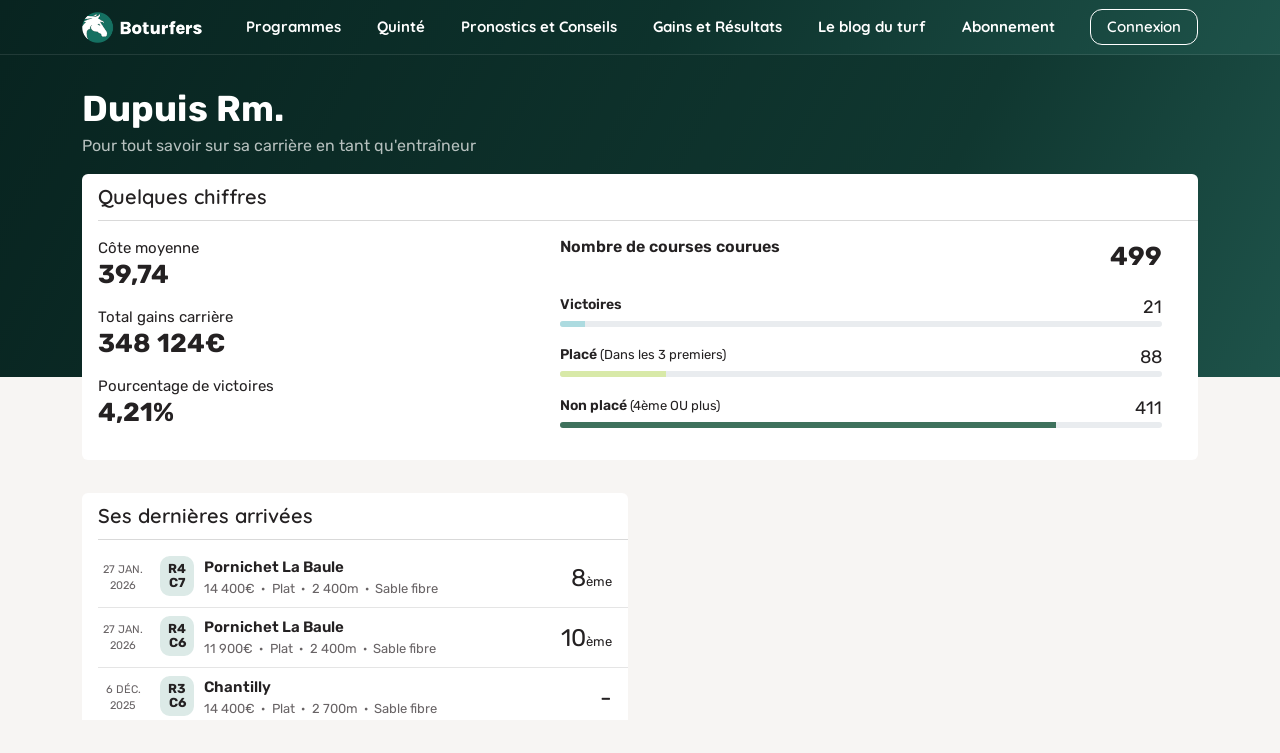

--- FILE ---
content_type: text/html; charset=UTF-8
request_url: https://www.boturfers.fr/entraineur/1907-dupuis-rm
body_size: 26691
content:
<!DOCTYPE html>
<html lang="fr">
<head>
    <meta charset="utf-8">
<meta http-equiv="Content-Type" content="text/html; charset=UTF-8">

<!-- <meta http-equiv="Cache-Control" content="no-cache"> -->
<!-- <meta http-equiv="Pragma" content="no-cache"> -->
<link rel="icon" type="image/png" href="https://www.boturfers.fr/themes/boturfer/assets/img/favicon.png">
<link rel="shortcut icon" href="https://www.boturfers.fr/themes/boturfer/assets/img/favicon.png">
<link rel="apple-touch-icon" type="image/png" href="https://www.boturfers.fr/themes/boturfer/assets/img/favicon-touch.png">
<meta name="viewport" content="width=device-width, initial-scale=1">
<script src="/themes/boturfer/assets/js/site-pre.min.js?1643540533" type="text/javascript"></script>

<style>
@font-face {font-family: 'Quicksand';font-style: normal;font-weight: 400;font-display: swap;src: url(https://fonts.gstatic.com/s/quicksand/v30/6xKtdSZaM9iE8KbpRA_hK1QN.woff2) format('woff2');unicode-range: U+0000-00FF, U+0131, U+0152-0153, U+02BB-02BC, U+02C6, U+02DA, U+02DC, U+2000-206F, U+2074, U+20AC, U+2122, U+2191, U+2193, U+2212, U+2215, U+FEFF, U+FFFD;}@font-face {font-family: 'Quicksand';font-style: normal;font-weight: 600;font-display: swap;src: url(https://fonts.gstatic.com/s/quicksand/v30/6xKtdSZaM9iE8KbpRA_hK1QN.woff2) format('woff2');unicode-range: U+0000-00FF, U+0131, U+0152-0153, U+02BB-02BC, U+02C6, U+02DA, U+02DC, U+2000-206F, U+2074, U+20AC, U+2122, U+2191, U+2193, U+2212, U+2215, U+FEFF, U+FFFD;}@font-face {font-family: 'Quicksand';font-style: normal;font-weight: 700;font-display: swap;src: url(https://fonts.gstatic.com/s/quicksand/v30/6xKtdSZaM9iE8KbpRA_hK1QN.woff2) format('woff2');unicode-range: U+0000-00FF, U+0131, U+0152-0153, U+02BB-02BC, U+02C6, U+02DA, U+02DC, U+2000-206F, U+2074, U+20AC, U+2122, U+2191, U+2193, U+2212, U+2215, U+FEFF, U+FFFD;}@font-face {font-family: 'Rubik';font-style: normal;font-weight: 400;font-display: swap;src: url(https://fonts.gstatic.com/s/rubik/v21/iJWKBXyIfDnIV7nBrXw.woff2) format('woff2');unicode-range: U+0000-00FF, U+0131, U+0152-0153, U+02BB-02BC, U+02C6, U+02DA, U+02DC, U+2000-206F, U+2074, U+20AC, U+2122, U+2191, U+2193, U+2212, U+2215, U+FEFF, U+FFFD;}@font-face {font-family: 'Rubik';font-style: normal;font-weight: 500;font-display: swap;src: url(https://fonts.gstatic.com/s/rubik/v21/iJWKBXyIfDnIV7nBrXw.woff2) format('woff2');unicode-range: U+0000-00FF, U+0131, U+0152-0153, U+02BB-02BC, U+02C6, U+02DA, U+02DC, U+2000-206F, U+2074, U+20AC, U+2122, U+2191, U+2193, U+2212, U+2215, U+FEFF, U+FFFD;}@font-face {font-family: 'Rubik';font-style: normal;font-weight: 600;font-display: swap;src: url(https://fonts.gstatic.com/s/rubik/v21/iJWKBXyIfDnIV7nBrXw.woff2) format('woff2');unicode-range: U+0000-00FF, U+0131, U+0152-0153, U+02BB-02BC, U+02C6, U+02DA, U+02DC, U+2000-206F, U+2074, U+20AC, U+2122, U+2191, U+2193, U+2212, U+2215, U+FEFF, U+FFFD;}@font-face {font-family: 'Rubik';font-style: normal;font-weight: 700;font-display: swap;src: url(https://fonts.gstatic.com/s/rubik/v21/iJWKBXyIfDnIV7nBrXw.woff2) format('woff2');unicode-range: U+0000-00FF, U+0131, U+0152-0153, U+02BB-02BC, U+02C6, U+02DA, U+02DC, U+2000-206F, U+2074, U+20AC, U+2122, U+2191, U+2193, U+2212, U+2215, U+FEFF, U+FFFD;}@font-face {font-family: 'Rubik';font-style: normal;font-weight: 800;font-display: swap;src: url(https://fonts.gstatic.com/s/rubik/v21/iJWKBXyIfDnIV7nBrXw.woff2) format('woff2');unicode-range: U+0000-00FF, U+0131, U+0152-0153, U+02BB-02BC, U+02C6, U+02DA, U+02DC, U+2000-206F, U+2074, U+20AC, U+2122, U+2191, U+2193, U+2212, U+2215, U+FEFF, U+FFFD;}
</style>
<link fetchpriority="high" rel="preload" href="/themes/boturfer/assets/img/logo/Boturfers.png" as="image">
<script src="https://challenges.cloudflare.com/turnstile/v0/api.js" async defer></script>
<script type="application/ld+json">
{
    "@context": "http://schema.org",
    "@type": "Organization",
    "name": "Boturfers",
    "logo": "https://www.boturfers.fr/themes/boturfer/assets/img/logo/Boturfers-logo-200.png",
    "url": "https://www.boturfers.fr",
    "sameAs": [
        "https://twitter.com/boturfers",
        "https://www.youtube.com/channel/UCDudc8kQ41qQHmNNrh6fV-w"
    ]
}
</script>

<script>
    var user_id = '';
    var user_data = {'user_status' : 'Inconnu', 'user_project' : '', 'user_abo' : '0'};
    
    (function(e,a,r,s,n,t,i){e.GoogleAnalyticsObject=n,e.ga=e.ga||function(){(e.ga.q=e.ga.q||[]).push(arguments)},e.ga.l=1*new Date,t=a.createElement(r),i=a.getElementsByTagName(r)[0],t.async=1,t.src="//www.google-analytics.com/analytics.js",i.parentNode.insertBefore(t,i)})(window,document,"script",0,"ga"),0<user_id.length?ga("create","UA-17665478-1",{cookieDomain:"www.boturfers.fr",userId:user_id}):ga("create","UA-17665478-1",{cookieDomain:"www.boturfers.fr"}),ga("require","linker"),ga("linker:autoLink",["www.my-safe-payment.com"]),ga("require","displayfeatures"),ga("send","pageview",{dimension1:user_data.user_status,dimension2:user_data.user_project,dimension3:user_data.user_abo});
</script>

    <title>Fiche de l'entraîneur DUPUIS RM.</title>
                    <meta content="499 courues et 21 victoire pour des chevaux entraînés par DUPUIS RM.. En parcourant sa fiche vous pourrez découvrir les hippodromes sur lesquels les chevaux qu'il entraîne gagne le plus souvent." name="description" />
                    <meta content="classement entraineur pmu, statistique entraineur, entraineur DUPUIS RM." name="keywords" />
                    <meta content="classement entraineur pmu, statistique entraineur, entraineur DUPUIS RM." name="news_keywords" /><meta name="robots" content="noindex" /><link rel="canonical" href="https://www.boturfers.fr/entraineur/1907-dupuis-rm" />
                        <meta property="og:title" content="Boturfers : Pronostics PMU pour le Quinté et les courses du jour" />
                        <meta property="og:url" content="https://www.boturfers.fr" />
                        <meta property="og:type" content="website" />
                        <meta property="og:image" content="https://www.boturfers.fr/themes/boturfer/assets/img/logo/Boturfers-logo-200.png" />
                        <meta property="og:description" content="Découvrez le pronostic PMU 100 % mathématiques des Boturfers, le programme des courses pmu du jour, les courses hippiques â jouer et les meilleurs chevaux. Les statistiques des partants, les caractéristiques des hippodromes, les arrivées et tous les rapports PMU, ne cherchez plus, tout est là." />
                    
    <link rel="stylesheet" type="text/css" href="/themes/boturfer/assets/css/fiche.css?1768313242">

    <script type="application/ld+json">
        // BALISAGE SCHEMA.ORG
        {
            "@context": "http://schema.org",
            "@type": "Thing",
            "name": "Dupuis Rm.",
            "description": "Entraineur Dupuis Rm.",
            "url": "https://www.boturfers.frentraineur"
        }
    </script>
</head>

<body class="fiche">
    <header>
                        <div class="smartbanner smartbanner-android" id="banner-android">
                <div class="smartbanner-container"><a href="javascript:void(0);" class="smartbanner-close" id="close-android">×</a><span
                        class="smartbanner-icon" style="background-image: url('/themes/boturfer/assets/img/logo/Boturfers-logo-200.png')"></span>
                    <div class="smartbanner-info">
                        <div class="smartbanner-title">Boturfers</div>
                        <div>
                            <span class="star-mobile"></span>
                            <span class="star-mobile"></span>
                            <span class="star-mobile"></span>
                            <span class="star-mobile"></span>
                            <span class="star-mobile"></span>
                        </div>
                        <span>Télécharger l'application gratuite</span></div>
                    <a href="https://play.google.com/store/apps/details?id=fr.iiiaaa.boturfers" class="smartbanner-button"><span
                            class="smartbanner-button-text">INSTALLER</span></a></div>
            </div>
                <nav class="navbar navbar-expand-lg navbar-dark">
        <div class="container">
            <div>
                <button on="tap:AMP.setState({navbar_toggler: !navbar_toggler, blog_menu: 0, cnx_menu: 0})" class="navbar-toggler" type="button" data-bs-toggle="collapse" data-bs-target="#navbarMenu, #cnxNav" aria-controls="navbarMenu, cnxNav" aria-expanded="false" aria-label="Toggle navigation">
                    <span class="navbar-toggler-icon"></span>
                </button>
                <a class="navbar-brand" href="/" title="Boturfers : des pronostics 100% mathematiques">
                    <img src="https://www.boturfers.fr/themes/boturfer/assets/img/logo/Boturfers.png" alt="Boturfers logo" width="120" height="31" class="d-inline-block">
                </a>
            </div>
                                <a class="btn btn-outline-white minw-unset order-sm-3" href="/connexion" id="cnxBtn" style="width: 108px;height: 36.5px;">Connexion</a>
                        <div class="collapse navbar-collapse" id="navbarSticky">
                <ul class="navbar-nav">
                    <li class="nav-item drop home-menu">
                        <span data-o="Lw==" title="Boturfers, le pronostic PMU 100 % mathématiques" class="obflink nav-link" style="--icon:url('/themes/boturfer/assets/img/icons/home.svg')">Accueil</span>                    </li>
                    <li class="nav-item dropdown drop">
                        <a on="tap:AMP.setState({prgm_menu: !prgm_menu, quinte_menu: 0, pronos_menu: 0, gainsres_menu: 0, blog_menu: 0, cnx_menu: 0})" class="nav-link dropdown-toggle" href="#" id="prgmDropdown" role="button" data-bs-toggle="dropdown" aria-expanded="false" style="--icon:url('https://www.boturfers.fr/themes/boturfer/assets/img/icons/calendar.svg')">
                            Programmes
                        </a>
                        <ul [class]="prgm_menu ? 'dropdown-menu show' : 'dropdown-menu'" class="dropdown-menu" aria-labelledby="prgmDropdown" title="Programmes">
                            <li><a class="dropdown-item" href="https://www.boturfers.fr/programme-pmu-du-jour" title="Pronostics PMU pour les courses hippiques du 02/02/2026" >Programme du jour</a></li>
                            <li><a class="dropdown-item" href="https://www.boturfers.fr/programme-pmu-demain" title="Pronostics PMU pour les courses hippiques du 03/02/2026" >Programme de demain</a></li>
                            <li><a class="dropdown-item" href="https://www.boturfers.fr/programme-pmu-hier" title="Pronostics PMU pour les courses hippiques du 01/02/2026" >Programme d'hier</a></li>
                        </ul>
                    </li>
                    <li class="nav-item dropdown drop">
                        <a on="tap:AMP.setState({quinte_menu: !quinte_menu, prgm_menu: 0, pronos_menu: 0, gainsres_menu: 0, blog_menu: 0, cnx_menu: 0})" class="nav-link dropdown-toggle" href="#" id="quinteDropdown" role="button" data-bs-toggle="dropdown" aria-expanded="false" style="--icon:url('https://www.boturfers.fr/themes/boturfer/assets/img/icons/quinte-menu.svg')">
                            Quinté
                        </a>
                        <ul [class]="quinte_menu ? 'dropdown-menu show' : 'dropdown-menu'" class="dropdown-menu" aria-labelledby="quinteDropdown" title="Quinté">
                            <li>
                                <span class="dropdown-item open">Quinté du jour</span>
                                <ul class="submenu">
                                    <li><a class="dropdown-item" href="https://www.boturfers.fr/quinte-du-jour" title="Analyse du Quinté du jour à CAGNES SUR MER" >Analyse</a></li>
                                    <li><a class="dropdown-item" href="https://www.boturfers.fr/quinte-du-jour/partant" title="Liste des partants de la course R1C2 du 02/02/2026" >Partants</a></li>
                                    <li><a class="dropdown-item" href="https://www.boturfers.fr/quinte-du-jour/statistiques" title="Statistiques sur les courses de quinté : réussir le quinté du jour" >Statistiques</a></li>
                                    <li><a class="dropdown-item" href="https://www.boturfers.fr/quinte-du-jour/pronostic" title="Pronostic pour le quinté pour la course du 02/02/2026" >Pronostic</a></li>
                                    <li><a class="dropdown-item" href="https://www.boturfers.fr/quinte-du-jour/presse" title="Pronostics de la presse PMU pour le Quinté du jour : synthèse de la presse" >Presse</a></li>
                                    <li><a class="dropdown-item" href="https://www.boturfers.fr/quinte-du-jour/cote" title="Les Cotes Officielles pour le Quinté du Jour à CAGNES SUR MER" >Cotes</a></li>
                                    <li><a class="dropdown-item" href="https://www.boturfers.fr/quinte-du-jour/conseils" title="Les Conseils pour le Quinté du Jour à CAGNES SUR MER" >Conseils</a></li>
                                    <li><a class="dropdown-item" href="https://www.boturfers.fr/quinte-du-jour/arrivee" title="Arrivée Officielle du Quinté du Jour à CAGNES SUR MER" >Arrivée</a></li>
                                    <li><a class="dropdown-item" href="https://www.boturfers.fr/quinte-du-jour/rapport" title="Rapports PMU officiels du quinté du 02/02/2026" >Rapports</a></li>
                                </ul>
                            </li>
                            <li class="hr"><hr class="dropdown-divider"></li>
                            <li><a class="dropdown-item" href="https://www.boturfers.fr/quinte-de-demain" title="Quinté de demain : partants, pronostics et statistiques" >Quinté de demain</a></li>
                            <li class="hr"><hr class="dropdown-divider"></li>
                            <li><a class="dropdown-item" href="https://www.boturfers.fr/quinte-d-hier" title="Quinté d'hier : arrivée et rapports du Prix De L'Ile-De-France-Cornulier Races" >Quinté d'hier</a></li>
                        </ul>
                    </li>
                    <li class="nav-item dropdown drop">
                        <a on="tap:AMP.setState({pronos_menu: !pronos_menu, prgm_menu: 0, quinte_menu: 0, gainsres_menu: 0, blog_menu: 0, cnx_menu: 0})" class="nav-link dropdown-toggle" href="#" id="pronosDropdown" role="button" data-bs-toggle="dropdown" aria-expanded="false" style="--icon:url('https://www.boturfers.fr/themes/boturfer/assets/img/icons/curve.svg')">
                            Pronostics et Conseils
                        </a>
                        <ul [class]="pronos_menu ? 'dropdown-menu show' : 'dropdown-menu'" class="dropdown-menu" aria-labelledby="pronosDropdown" title="Nos pronostics et Conseils">
                            <li><a class="dropdown-item" href="https://www.boturfers.fr/pronostic-pmu-du-jour" title="Pronostics pmu de toutes les courses du jour" >Pronostics du jour</a></li>
                            <li><a class="dropdown-item" href="https://www.boturfers.fr/meilleur-pronostic-pmu" title="Les Meilleurs Pronostics PMU du Jour" >Meilleurs pronostics</a></li>
                            <li><a class="dropdown-item" href="https://www.boturfers.fr/tuyaux-du-jour" title="Pronostic pmu : les tuyaux du jour, les meilleurs bases et les coups sûrs pour gagner au pmu" >Tuyaux du jour</a></li>
                            <li><a href="/conseils" title="Conseils de jeu Boturfers" class="dropdown-item">Conseils de jeu</a></li>
                        </ul>
                    </li>
                    <li class="nav-item dropdown drop">
                        <a on="tap:AMP.setState({gainsres_menu: !gainsres_menu, prgm_menu: 0, quinte_menu: 0, pronos_menu: 0, blog_menu: 0, cnx_menu: 0})" class="nav-link dropdown-toggle" href="#" id="gainsresDropdown" role="button" data-bs-toggle="dropdown" aria-expanded="false" style="--icon:url('https://www.boturfers.fr/themes/boturfer/assets/img/icons/trophy.svg')">
                            Gains et Résultats
                        </a>
                        <ul [class]="gainsres_menu ? 'dropdown-menu show' : 'dropdown-menu'" class="dropdown-menu" aria-labelledby="gainsresDropdown" title="Gains et Résultats">
                            <li><a class="dropdown-item" href="https://www.boturfers.fr/gains" title="Des Gains PMU Incroyables avec Nos Pronos !" >Gains</a></li>
                            <li><a class="dropdown-item" href="https://www.boturfers.fr/resultats" title="Résultats des pronostics hippiques en simple gagnant et placé, couplé gagnant et placé" >Résultats</a></li>
                        </ul>
                    </li>
                </ul>
            </div>
            <div [class]="navbar_toggler ? 'collapse navbar-collapse show' : 'collapse navbar-collapse'" class="collapse navbar-collapse" id="navbarMenu">
                <ul class="navbar-nav me-auto">
                    <li class="nav-item dropdown">
                        <a on="tap:AMP.setState({blog_menu: !blog_menu, prgm_menu: 0, quinte_menu: 0, pronos_menu: 0, gainsres_menu: 0, cnx_menu: 0})" class="nav-link dropdown-toggle" href="#" id="blogDropdown" role="button" data-bs-toggle="dropdown" aria-expanded="false">
                            Le blog du turf
                        </a>
                        <ul [class]="blog_menu ? 'dropdown-menu show' : 'dropdown-menu'" class="dropdown-menu" aria-labelledby="blogDropdown" title="Le blog du turf">
                            <li><a class="dropdown-item" href="https://www.boturfers.fr/blog" title="Le blog Boturfers : conseils, analyses, méthodes de turf" >Comprendre le turf</a></li>

                        </ul>
                    </li>
                    <li class="nav-item">
                        <a class="nav-link" href="https://www.boturfers.fr/tarifs" title="Boturfers : Services et Abonnements" >Abonnement</a>
                    </li>
                </ul>
            </div>
        </div>
    </nav>

</header>

    <div class="jumbotop">
        
        <div class="container last-jumbo">
            <div class="row">
                <h1 class="fw-700 fs-36px fs-dsm-26px mb-1">Dupuis Rm.</h1>
                <p class="musique fs-16px fs-dsm-14px">Pour tout savoir sur sa carrière en tant qu'entraîneur</p>
            </div>

            <div class="row">
                
                <div class="mb-3">
                    <div class="card h-100 bg bg-white br-6 brd-none">
                        <div class="card-header bg-none offset-line ff-2nd fw-600 fs-20px fs-dsm-18px">Quelques chiffres</div>
                        <div class="card-body h-100">
                            <div class="row h-100">
                                <div class="col-sm-5">
                                    <div class="row h-100">
                                        <div class="col-6 col-sm-12 fs-15px fs-dsm-14px">
                                            Côte moyenne
                                            <div class="big lh-1-2 fw-700 fs-26px fs-dsm-24px mb-3">39,74</div>
                                        </div>
                                        <div class="col-6 col-sm-12 fs-15px fs-dsm-14px">
                                            Total gains carrière
                                            <div class="big lh-1-2 fw-700 fs-26px fs-dsm-24px mb-3">348&nbsp;124€</div>
                                        </div>
                                        <div class="col-6 col-sm-12 fs-15px fs-dsm-14px">
                                            Pourcentage de victoires
                                            <div class="big lh-1-2 fw-700 fs-26px fs-dsm-24px mb-3">4,21%</div>
                                        </div>
                                    </div>
                                </div>
                                <div class="col-sm-7 eq pe-sm-5">
                                    <div class="row mb-3">
                                        <div class="col-6"><span class="lh-1-2 fw-600 fs-16px fs-dsm-15px">Nombre de courses courues</span></div>
                                        <div class="col-6 tr"><div class="big fw-700 fs-26px fs-dsm-24px">499</div></div>
                                    </div>
                                    <div class="row mb-3">
                                        <div class="col-8"><span class="fw-600">Victoires</span></div>
                                        <div class="col-4 tr fs-18px">21</div>
                                        <div class="col">
                                            <div class="progress">
                                                <div class="progress-bar p-bar-blue" role="progressbar" style="width:4.2084168336673%;" aria-valuenow="4.2084168336673" aria-valuemin="0" aria-valuemax="100"></div>
                                            </div>
                                        </div>
                                    </div>
                                    <div class="row mb-3">
                                        <div class="col-8"><span class="fw-600">Placé</span> <span class="fs-13px">(Dans les 3 premiers)</span></div>
                                        <div class="col-4 tr fs-18px">88</div>
                                        <div class="col">
                                            <div class="progress">
                                                <div class="progress-bar p-bar-green" role="progressbar" style="width:17.635270541082%;" aria-valuenow="17.635270541082" aria-valuemin="0" aria-valuemax="100"></div>
                                            </div>
                                        </div>
                                    </div>
                                    <div class="row mb-3">
                                        <div class="col-8"><span class="fw-600">Non placé</span> <span class="fs-13px">(4ème OU plus)</span></div>
                                        <div class="col-4 tr fs-18px">411</div>
                                        <div class="col">
                                            <div class="progress">
                                                <div class="progress-bar p-bar-darkgreen" role="progressbar" style="width:82.364729458918%;" aria-valuenow="82.364729458918" aria-valuemin="0" aria-valuemax="100"></div>
                                            </div>
                                        </div>
                                    </div>
                                </div>
                            </div>
                        </div>
                    </div>
                </div>
            </div>
        </div>
    </div>

    <div class="follow-jumbo">
                    <div class="container pt-3 pb-3">
                <div class="row">
                                            <div class="col-lg-6 mb-3">
                            <div class="card h-100 bg bg-white br-6 brd-none">
                                <div class="card-header bg-none offset-line ff-2nd fw-600 fs-20px fs-dsm-18px"><span>Ses dernières arrivées</span></div>
                                <div class="card-body h-100 pb-5">
                                    <div class="content offset-line-list">
                                                                                    <div class="row">
                                                <div class="col-auto pe-0 order-lg-1">
                                                    <div class="date fs-11px tc">
                                                        27 jan. 2026                                                    </div>
                                                </div>
                                                <div class="col order-lg-3">
                                                    <div class="fs-13px fs-dsm-11px tr">
                                                        <span class="fs-24px fs-dsm-20px">8</span>ème                                                    </div>
                                                </div>
                                                <div class="col-lg-8 order-lg-2">
                                                    <div class="crs">
                                                        <span data-o="L2FyY2hpdmUvY291cnNlLzEwOTgwNzUtcjRjNy1wcml4LWRlLWxhLW1haXNvbi1kdS1wYXJj" title="R4C7 : Prix De La Maison Du Parc du 27/01/2026" class="obflink link-overlay">&nbsp;</span>                                                        <span data-o="L2FyY2hpdmUvY291cnNlLzEwOTgwNzUtcjRjNy1wcml4LWRlLWxhLW1haXNvbi1kdS1wYXJj" title="R4C7 : Prix De La Maison Du Parc du 27/01/2026" class="obflink rxcx">R4 C7</span>                                                        <div class="details">
                                                            <a href="/archive/course/1098075-r4c7-prix-de-la-maison-du-parc" title="R4C7 : Prix De La Maison Du Parc du 27/01/2026" class="name fw-600 fs-15px link">Pornichet La Baule</a>                                                            <div class="dot-separated">

                                                                <span>14&nbsp;400€</span><span>Plat</span><span>2&nbsp;400m</span><span>Sable fibre</span>
                                                            </div>
                                                        </div>
                                                    </div>
                                                </div>
                                            </div>
                                                                                    <div class="row">
                                                <div class="col-auto pe-0 order-lg-1">
                                                    <div class="date fs-11px tc">
                                                        27 jan. 2026                                                    </div>
                                                </div>
                                                <div class="col order-lg-3">
                                                    <div class="fs-13px fs-dsm-11px tr">
                                                        <span class="fs-24px fs-dsm-20px">10</span>ème                                                    </div>
                                                </div>
                                                <div class="col-lg-8 order-lg-2">
                                                    <div class="crs">
                                                        <span data-o="L2FyY2hpdmUvY291cnNlLzEwOTgwNzItcjRjNi1wcml4LWR1LXZpbGxhZ2UtZGUta2VyaGluZXQ=" title="R4C6 : Prix Du Village De Kerhinet du 27/01/2026" class="obflink link-overlay">&nbsp;</span>                                                        <span data-o="L2FyY2hpdmUvY291cnNlLzEwOTgwNzItcjRjNi1wcml4LWR1LXZpbGxhZ2UtZGUta2VyaGluZXQ=" title="R4C6 : Prix Du Village De Kerhinet du 27/01/2026" class="obflink rxcx">R4 C6</span>                                                        <div class="details">
                                                            <a href="/archive/course/1098072-r4c6-prix-du-village-de-kerhinet" title="R4C6 : Prix Du Village De Kerhinet du 27/01/2026" class="name fw-600 fs-15px link">Pornichet La Baule</a>                                                            <div class="dot-separated">

                                                                <span>11&nbsp;900€</span><span>Plat</span><span>2&nbsp;400m</span><span>Sable fibre</span>
                                                            </div>
                                                        </div>
                                                    </div>
                                                </div>
                                            </div>
                                                                                    <div class="row">
                                                <div class="col-auto pe-0 order-lg-1">
                                                    <div class="date fs-11px tc">
                                                        6 déc. 2025                                                    </div>
                                                </div>
                                                <div class="col order-lg-3">
                                                    <div class="fs-13px fs-dsm-11px tr">
                                                        <span class="fs-24px fs-dsm-20px">-</span>                                                    </div>
                                                </div>
                                                <div class="col-lg-8 order-lg-2">
                                                    <div class="crs">
                                                        <span data-o="L2FyY2hpdmUvY291cnNlLzEwODg0MzktcjNjNi1wcml4LWRlLWxhLWZvcmV0LWRlLWNhcm5lbGxl" title="R3C6 : Prix De La Foret De Carnelle du 06/12/2025" class="obflink link-overlay">&nbsp;</span>                                                        <span data-o="L2FyY2hpdmUvY291cnNlLzEwODg0MzktcjNjNi1wcml4LWRlLWxhLWZvcmV0LWRlLWNhcm5lbGxl" title="R3C6 : Prix De La Foret De Carnelle du 06/12/2025" class="obflink rxcx">R3 C6</span>                                                        <div class="details">
                                                            <a href="/archive/course/1088439-r3c6-prix-de-la-foret-de-carnelle" title="R3C6 : Prix De La Foret De Carnelle du 06/12/2025" class="name fw-600 fs-15px link">Chantilly</a>                                                            <div class="dot-separated">

                                                                <span>14&nbsp;400€</span><span>Plat</span><span>2&nbsp;700m</span><span>Sable fibre</span>
                                                            </div>
                                                        </div>
                                                    </div>
                                                </div>
                                            </div>
                                                                            </div>
                                </div>
                            </div>
                        </div>
                                                        </div>
            </div>
        
        <div class="container blue-tabs mt-5">
            <div class="navs">
                <ul class="nav nav-pills slider-dlg br-12 ff-2nd fs-16px fs-dsm-15px shadow-blur-eq" role="tablist" data-scroll-x="true" data-scroll-indicators="true">
                    <li class="nav-item" role="presentation" data-scroll-into-view="true">
                        <button class="nav-link active" id="synthese-tab" data-bs-toggle="tab" data-bs-target="#synthese" role="tab" aria-controls="synthese" aria-selected="true">Synthèse</button>
                    </li>
                    <li class="nav-item" role="presentation" data-scroll-into-view="true">
                        <button class="nav-link" id="statistiques-tab" data-bs-toggle="tab" data-bs-target="#statistiques" role="tab" aria-controls="statistiques" aria-selected="false">Statistiques</button>
                    </li>
                    <li class="nav-item" role="presentation" data-scroll-into-view="true">
                        <button class="nav-link" id="historique-tab" data-bs-toggle="tab" data-bs-target="#historique" role="tab" aria-controls="historique" aria-selected="false">Historique</button>
                    </li>
                </ul>
            </div>
        </div>

        <div class="container">
            <div class="tab-content mt-5 mb-5">
                <div class="tab-pane fade show active" id="synthese" role="tabpanel" aria-labelledby="synthese-tab">
                    <h2 class="fw-700 fs-24px fs-dsm-21px txt-primary">Synthèse</h2>
                                        <div>
                        <div class="ff-2nd fw-600 fs-18px txt-primary">Préférences</div>
                                                    <p>Les pourcentages indiqués dans les tableaux ci-dessous correspondent aux taux de réussite en pari Simple Gagnant et Simple Placé
                                de Dupuis Rm. en fonction de différents paramètres (hippodrome, discipline, jour de course, etc.). </p>

                            <div class="row">
                                                                    <div class="col-md-6 col-lg-4">
                                        <table class="table data stretch shadow-blur-eq mb-3">
                                            <thead class="radius-top">
                                                <tr class="ff-2nd fw-700 fs-14px">
                                                    <th class="tl">Hippodrome</th>
                                                    <th><div class="val tc ms-auto size-xs">Réussite <div class="fw-600 fs-12px">Gagnant/Placé</div></div></th>
                                                </tr>
                                            </thead>
                                            <tbody class="radius-bottom txt-primary fs-14px">
                                                                                                                                                    <tr>
                                                        <td class="tl">Strasbourg</td>
                                                        <td>
                                                            <div class="val tc ms-auto size-xs">
                                                                <span class="reu-s reu-s-inline reu-s-sm fs-13px">0%</span>
                                                                <span class="reu-s reu-s-inline reu-s-sm fs-13px">100%</span>
                                                            </div>
                                                        </td>
                                                    </tr>
                                                                                                    <tr>
                                                        <td class="tl">Argentan</td>
                                                        <td>
                                                            <div class="val tc ms-auto size-xs">
                                                                <span class="reu-s reu-s-inline reu-s-sm fs-13px">0%</span>
                                                                <span class="reu-s reu-s-inline reu-s-sm fs-13px">33%</span>
                                                            </div>
                                                        </td>
                                                    </tr>
                                                                                                    <tr class="brb-none">
                                                        <td class="tl">Compiegne</td>
                                                        <td>
                                                            <div class="val tc ms-auto size-xs">
                                                                <span class="reu-s reu-s-inline reu-s-sm fs-13px">23%</span>
                                                                <span class="reu-s reu-s-inline reu-s-sm fs-13px">23%</span>
                                                            </div>
                                                        </td>
                                                    </tr>
                                                                                                                                                                                            </tbody>
                                        </table>
                                    </div>
                                                                    <div class="col-md-6 col-lg-4">
                                        <table class="table data stretch shadow-blur-eq mb-3">
                                            <thead class="radius-top">
                                                <tr class="ff-2nd fw-700 fs-14px">
                                                    <th class="tl">Discipline</th>
                                                    <th><div class="val tc ms-auto size-xs">Réussite <div class="fw-600 fs-12px">Gagnant/Placé</div></div></th>
                                                </tr>
                                            </thead>
                                            <tbody class="radius-bottom txt-primary fs-14px">
                                                                                                                                                    <tr>
                                                        <td class="tl">Plat</td>
                                                        <td>
                                                            <div class="val tc ms-auto size-xs">
                                                                <span class="reu-s reu-s-inline reu-s-sm fs-13px">4%</span>
                                                                <span class="reu-s reu-s-inline reu-s-sm fs-13px">11%</span>
                                                            </div>
                                                        </td>
                                                    </tr>
                                                                                                    <tr>
                                                        <td class="tl">Steeple-Chase</td>
                                                        <td>
                                                            <div class="val tc ms-auto size-xs">
                                                                <span class="reu-s reu-s-inline reu-s-sm fs-13px">4%</span>
                                                                <span class="reu-s reu-s-inline reu-s-sm fs-13px">8%</span>
                                                            </div>
                                                        </td>
                                                    </tr>
                                                                                                    <tr class="brb-none">
                                                        <td class="tl">Haies</td>
                                                        <td>
                                                            <div class="val tc ms-auto size-xs">
                                                                <span class="reu-s reu-s-inline reu-s-sm fs-13px">0%</span>
                                                                <span class="reu-s reu-s-inline reu-s-sm fs-13px">8%</span>
                                                            </div>
                                                        </td>
                                                    </tr>
                                                                                                                                                                                            </tbody>
                                        </table>
                                    </div>
                                                                    <div class="col-md-6 col-lg-4">
                                        <table class="table data stretch shadow-blur-eq mb-3">
                                            <thead class="radius-top">
                                                <tr class="ff-2nd fw-700 fs-14px">
                                                    <th class="tl">Jockey</th>
                                                    <th><div class="val tc ms-auto size-xs">Réussite <div class="fw-600 fs-12px">Gagnant/Placé</div></div></th>
                                                </tr>
                                            </thead>
                                            <tbody class="radius-bottom txt-primary fs-14px">
                                                                                                                                                    <tr>
                                                        <td class="tl">Germain Mlle M.</td>
                                                        <td>
                                                            <div class="val tc ms-auto size-xs">
                                                                <span class="reu-s reu-s-inline reu-s-sm fs-13px">100%</span>
                                                                <span class="reu-s reu-s-inline reu-s-sm fs-13px">100%</span>
                                                            </div>
                                                        </td>
                                                    </tr>
                                                                                                    <tr>
                                                        <td class="tl">Crastus A.</td>
                                                        <td>
                                                            <div class="val tc ms-auto size-xs">
                                                                <span class="reu-s reu-s-inline reu-s-sm fs-13px">0%</span>
                                                                <span class="reu-s reu-s-inline reu-s-sm fs-13px">100%</span>
                                                            </div>
                                                        </td>
                                                    </tr>
                                                                                                    <tr class="brb-none">
                                                        <td class="tl">Picard C.</td>
                                                        <td>
                                                            <div class="val tc ms-auto size-xs">
                                                                <span class="reu-s reu-s-inline reu-s-sm fs-13px">0%</span>
                                                                <span class="reu-s reu-s-inline reu-s-sm fs-13px">50%</span>
                                                            </div>
                                                        </td>
                                                    </tr>
                                                                                                                                                                                            </tbody>
                                        </table>
                                    </div>
                                                                    <div class="col-md-6 col-lg-4">
                                        <table class="table data stretch shadow-blur-eq mb-3">
                                            <thead class="radius-top">
                                                <tr class="ff-2nd fw-700 fs-14px">
                                                    <th class="tl">Jour</th>
                                                    <th><div class="val tc ms-auto size-xs">Réussite <div class="fw-600 fs-12px">Gagnant/Placé</div></div></th>
                                                </tr>
                                            </thead>
                                            <tbody class="radius-bottom txt-primary fs-14px">
                                                                                                                                                    <tr>
                                                        <td class="tl">Vendredi</td>
                                                        <td>
                                                            <div class="val tc ms-auto size-xs">
                                                                <span class="reu-s reu-s-inline reu-s-sm fs-13px">6%</span>
                                                                <span class="reu-s reu-s-inline reu-s-sm fs-13px">18%</span>
                                                            </div>
                                                        </td>
                                                    </tr>
                                                                                                    <tr>
                                                        <td class="tl">Samedi</td>
                                                        <td>
                                                            <div class="val tc ms-auto size-xs">
                                                                <span class="reu-s reu-s-inline reu-s-sm fs-13px">4%</span>
                                                                <span class="reu-s reu-s-inline reu-s-sm fs-13px">13%</span>
                                                            </div>
                                                        </td>
                                                    </tr>
                                                                                                    <tr class="brb-none">
                                                        <td class="tl">Jeudi</td>
                                                        <td>
                                                            <div class="val tc ms-auto size-xs">
                                                                <span class="reu-s reu-s-inline reu-s-sm fs-13px">0%</span>
                                                                <span class="reu-s reu-s-inline reu-s-sm fs-13px">13%</span>
                                                            </div>
                                                        </td>
                                                    </tr>
                                                                                                                                                                                            </tbody>
                                        </table>
                                    </div>
                                                            </div>
                                            </div>
                </div>

                <div class="tab-pane fade" id="statistiques" role="tabpanel" aria-labelledby="statistiques-tab">
                    <h2 class="fw-700 fs-24px fs-dsm-21px txt-primary">Statistiques</h2>
                                            <div>
                            <span>Analyse de ses 499 courses PMU</span>
                            <p>Statistiques calculées au 02/02/2026 sur la totalité de la carrière de l'entraîneur, hors courses PMH.</p>

                            <div class="blue-tabs">
                                <div class="navs">
                                    <ul class="nav nav-pills slider-dlg br-12 br-keep ff-2nd fs-16px fs-dsm-15px shadow-blur-eq" role="tablist" data-scroll-x="true" data-scroll-indicators="true">
                                                                                    <li class="nav-item" role="presentation" data-scroll-into-view="true">
                                                <button class="nav-link active" id="hippodrome-tab" data-bs-toggle="tab" data-bs-target="#hippodrome" role="tab" aria-controls="hippodrome" aria-selected="true">Hippodrome</button>
                                            </li>
                                                                                    <li class="nav-item" role="presentation" data-scroll-into-view="true">
                                                <button class="nav-link" id="discipline-tab" data-bs-toggle="tab" data-bs-target="#discipline" role="tab" aria-controls="discipline" aria-selected="false">Discipline</button>
                                            </li>
                                                                                    <li class="nav-item" role="presentation" data-scroll-into-view="true">
                                                <button class="nav-link" id="jockey-tab" data-bs-toggle="tab" data-bs-target="#jockey" role="tab" aria-controls="jockey" aria-selected="false">Jockey</button>
                                            </li>
                                                                                    <li class="nav-item" role="presentation" data-scroll-into-view="true">
                                                <button class="nav-link" id="jour-tab" data-bs-toggle="tab" data-bs-target="#jour" role="tab" aria-controls="jour" aria-selected="false">Jour</button>
                                            </li>
                                                                            </ul>
                                </div>
                            </div>

                            <div class="tab-content mt-5 mb-5" id="stats">
                                                                    <div class="tab-pane fade show active" id="hippodrome" role="tabpanel" aria-labelledby="hippodrome-tab">
                                        <div class="table-responsive">
                                            <table class="table data table" data-target="#hippodrome-body">
                                                <thead>
                                                    <tr class="brb-none">
                                                        <th></th>
                                                        <th colspan="4" class="res radius-top ff-2nd fw-600 fs-14px">Simple Gagnant</th>
                                                        <td class="spacer"></td>
                                                        <th colspan="4" class="res radius-top ff-2nd fw-600 fs-14px">Simple Placé</th>
                                                        <td class="spacer"></td>
                                                    </tr>
                                                    <tr class="radius-top">
                                                        <td class="tl size-s">Hippodrome</td>
                                                        <td class="sort res ff-2nd fw-600 fs-12px sg" data-label="reus">Réussite<i class="caret"></i></td>
                                                        <td class="sort res ff-2nd fw-600 fs-12px sg" data-label="rapp">Rapport Moyen<i class="caret"></i></td>
                                                        <td class="sort res ff-2nd fw-600 fs-12px sg" data-label="rent">Rentabilité<i class="caret"></i></td>
                                                        <td class="sort res ff-2nd fw-600 fs-12px sg" data-label="nbre">Nbre de courses<i class="caret"></i></td>
                                                        <td class="spacer"></td>
                                                        <td class="sort res ff-2nd fw-600 fs-12px sp" data-label="reus">Réussite<i class="caret"></i></td>
                                                        <td class="sort res ff-2nd fw-600 fs-12px sp" data-label="rapp">Rapport Moyen<i class="caret"></i></td>
                                                        <td class="sort res ff-2nd fw-600 fs-12px sp" data-label="rent">Rentabilité<i class="caret"></i></td>
                                                        <td class="sort res ff-2nd fw-600 fs-12px sp" data-label="nbre">Nbre de courses<i class="caret"></i></td>

                                                        <td class="spacer"></td>
                                                    </tr>
                                                </thead>
                                                <tbody id="hippodrome-body" class="sort radius-bottom">
                                                                                                                                                                        <tr class="fs-14px">
                                                                <td class="tl">
                                                                                                                                            <span>Strasbourg</span>
                                                                                                                                    </td>
                                                                <td class="res"><span class="reu-s reu-s-inline reu-s-sm reu-s-white">0%</span></td>
                                                                <td class="res">0€</td>
                                                                <td class="res arrow">
                                                                    -100%
                                                                </td>
                                                                <td class="res">
                                                                    <span class="fw-600">0</span>/<span class="fs-12px">1</span>
                                                                    <div class="progress">
                                                                        <div class="progress-bar" role="progressbar" style="width:0%;" aria-valuenow="0" aria-valuemin="0" aria-valuemax="100"></div>
                                                                    </div>
                                                                </td>
                                                                <td class="spacer"></td>
                                                                <td class="res"><span class="reu-s reu-s-inline reu-s-sm reu-s-white">100%</span></td>
                                                                <td class="res">1,40€</td>
                                                                <td class="res arrow">
                                                                    40%
                                                                </td>
                                                                <td class="res">
                                                                    <span class="fw-600">1</span>/<span class="fs-12px">1</span>
                                                                    <div class="progress">
                                                                        <div class="progress-bar" role="progressbar" style="width:50%;" aria-valuenow="50" aria-valuemin="0" aria-valuemax="100"></div>
                                                                    </div>
                                                                </td>
                                                                <td class="spacer"></td>
                                                            </tr>
                                                                                                                    <tr class="fs-14px">
                                                                <td class="tl">
                                                                                                                                            <span>Argentan</span>
                                                                                                                                    </td>
                                                                <td class="res"><span class="reu-s reu-s-inline reu-s-sm reu-s-white">0%</span></td>
                                                                <td class="res">0€</td>
                                                                <td class="res arrow">
                                                                    -100%
                                                                </td>
                                                                <td class="res">
                                                                    <span class="fw-600">0</span>/<span class="fs-12px">3</span>
                                                                    <div class="progress">
                                                                        <div class="progress-bar" role="progressbar" style="width:0%;" aria-valuenow="0" aria-valuemin="0" aria-valuemax="100"></div>
                                                                    </div>
                                                                </td>
                                                                <td class="spacer"></td>
                                                                <td class="res"><span class="reu-s reu-s-inline reu-s-sm reu-s-white">33%</span></td>
                                                                <td class="res">11,30€</td>
                                                                <td class="res arrow">
                                                                    277%
                                                                </td>
                                                                <td class="res">
                                                                    <span class="fw-600">1</span>/<span class="fs-12px">3</span>
                                                                    <div class="progress">
                                                                        <div class="progress-bar" role="progressbar" style="width:25%;" aria-valuenow="25" aria-valuemin="0" aria-valuemax="100"></div>
                                                                    </div>
                                                                </td>
                                                                <td class="spacer"></td>
                                                            </tr>
                                                                                                                    <tr class="fs-14px">
                                                                <td class="tl">
                                                                                                                                            <span>Compiegne</span>
                                                                                                                                    </td>
                                                                <td class="res"><span class="reu-s reu-s-inline reu-s-sm reu-s-white">23%</span></td>
                                                                <td class="res">21,27€</td>
                                                                <td class="res arrow">
                                                                    391%
                                                                </td>
                                                                <td class="res">
                                                                    <span class="fw-600">3</span>/<span class="fs-12px">13</span>
                                                                    <div class="progress">
                                                                        <div class="progress-bar" role="progressbar" style="width:23.076923076923%;" aria-valuenow="23.076923076923" aria-valuemin="0" aria-valuemax="100"></div>
                                                                    </div>
                                                                </td>
                                                                <td class="spacer"></td>
                                                                <td class="res"><span class="reu-s reu-s-inline reu-s-sm reu-s-white">23%</span></td>
                                                                <td class="res">5,13€</td>
                                                                <td class="res arrow">
                                                                    18%
                                                                </td>
                                                                <td class="res">
                                                                    <span class="fw-600">3</span>/<span class="fs-12px">13</span>
                                                                    <div class="progress">
                                                                        <div class="progress-bar" role="progressbar" style="width:23.076923076923%;" aria-valuenow="23.076923076923" aria-valuemin="0" aria-valuemax="100"></div>
                                                                    </div>
                                                                </td>
                                                                <td class="spacer"></td>
                                                            </tr>
                                                                                                                    <tr class="fs-14px">
                                                                <td class="tl">
                                                                                                                                            <span>Lyon La Soie</span>
                                                                                                                                    </td>
                                                                <td class="res"><span class="reu-s reu-s-inline reu-s-sm reu-s-white">11%</span></td>
                                                                <td class="res">22,70€</td>
                                                                <td class="res arrow">
                                                                    152%
                                                                </td>
                                                                <td class="res">
                                                                    <span class="fw-600">1</span>/<span class="fs-12px">9</span>
                                                                    <div class="progress">
                                                                        <div class="progress-bar" role="progressbar" style="width:11.111111111111%;" aria-valuenow="11.111111111111" aria-valuemin="0" aria-valuemax="100"></div>
                                                                    </div>
                                                                </td>
                                                                <td class="spacer"></td>
                                                                <td class="res"><span class="reu-s reu-s-inline reu-s-sm reu-s-white">22%</span></td>
                                                                <td class="res">3,55€</td>
                                                                <td class="res arrow">
                                                                    -21%
                                                                </td>
                                                                <td class="res">
                                                                    <span class="fw-600">2</span>/<span class="fs-12px">9</span>
                                                                    <div class="progress">
                                                                        <div class="progress-bar" role="progressbar" style="width:22.222222222222%;" aria-valuenow="22.222222222222" aria-valuemin="0" aria-valuemax="100"></div>
                                                                    </div>
                                                                </td>
                                                                <td class="spacer"></td>
                                                            </tr>
                                                                                                                    <tr class="fs-14px">
                                                                <td class="tl">
                                                                                                                                            <span>Longchamp</span>
                                                                                                                                    </td>
                                                                <td class="res"><span class="reu-s reu-s-inline reu-s-sm reu-s-white">11%</span></td>
                                                                <td class="res">33,90€</td>
                                                                <td class="res arrow">
                                                                    257%
                                                                </td>
                                                                <td class="res">
                                                                    <span class="fw-600">2</span>/<span class="fs-12px">19</span>
                                                                    <div class="progress">
                                                                        <div class="progress-bar" role="progressbar" style="width:10.526315789474%;" aria-valuenow="10.526315789474" aria-valuemin="0" aria-valuemax="100"></div>
                                                                    </div>
                                                                </td>
                                                                <td class="spacer"></td>
                                                                <td class="res"><span class="reu-s reu-s-inline reu-s-sm reu-s-white">21%</span></td>
                                                                <td class="res">9,63€</td>
                                                                <td class="res arrow">
                                                                    103%
                                                                </td>
                                                                <td class="res">
                                                                    <span class="fw-600">4</span>/<span class="fs-12px">19</span>
                                                                    <div class="progress">
                                                                        <div class="progress-bar" role="progressbar" style="width:21.052631578947%;" aria-valuenow="21.052631578947" aria-valuemin="0" aria-valuemax="100"></div>
                                                                    </div>
                                                                </td>
                                                                <td class="spacer"></td>
                                                            </tr>
                                                                                                                    <tr class="fs-14px">
                                                                <td class="tl">
                                                                                                                                            <span>Deauville</span>
                                                                                                                                    </td>
                                                                <td class="res"><span class="reu-s reu-s-inline reu-s-sm reu-s-white">0%</span></td>
                                                                <td class="res">0€</td>
                                                                <td class="res arrow">
                                                                    -100%
                                                                </td>
                                                                <td class="res">
                                                                    <span class="fw-600">0</span>/<span class="fs-12px">5</span>
                                                                    <div class="progress">
                                                                        <div class="progress-bar" role="progressbar" style="width:0%;" aria-valuenow="0" aria-valuemin="0" aria-valuemax="100"></div>
                                                                    </div>
                                                                </td>
                                                                <td class="spacer"></td>
                                                                <td class="res"><span class="reu-s reu-s-inline reu-s-sm reu-s-white">20%</span></td>
                                                                <td class="res">2,20€</td>
                                                                <td class="res arrow">
                                                                    -56%
                                                                </td>
                                                                <td class="res">
                                                                    <span class="fw-600">1</span>/<span class="fs-12px">5</span>
                                                                    <div class="progress">
                                                                        <div class="progress-bar" role="progressbar" style="width:20%;" aria-valuenow="20" aria-valuemin="0" aria-valuemax="100"></div>
                                                                    </div>
                                                                </td>
                                                                <td class="spacer"></td>
                                                            </tr>
                                                                                                                    <tr class="fs-14px">
                                                                <td class="tl">
                                                                                                                                            <span>Pornichet La Baule</span>
                                                                                                                                    </td>
                                                                <td class="res"><span class="reu-s reu-s-inline reu-s-sm reu-s-white">0%</span></td>
                                                                <td class="res">0€</td>
                                                                <td class="res arrow">
                                                                    -100%
                                                                </td>
                                                                <td class="res">
                                                                    <span class="fw-600">0</span>/<span class="fs-12px">13</span>
                                                                    <div class="progress">
                                                                        <div class="progress-bar" role="progressbar" style="width:0%;" aria-valuenow="0" aria-valuemin="0" aria-valuemax="100"></div>
                                                                    </div>
                                                                </td>
                                                                <td class="spacer"></td>
                                                                <td class="res"><span class="reu-s reu-s-inline reu-s-sm reu-s-white">15%</span></td>
                                                                <td class="res">9,70€</td>
                                                                <td class="res arrow">
                                                                    49%
                                                                </td>
                                                                <td class="res">
                                                                    <span class="fw-600">2</span>/<span class="fs-12px">13</span>
                                                                    <div class="progress">
                                                                        <div class="progress-bar" role="progressbar" style="width:15.384615384615%;" aria-valuenow="15.384615384615" aria-valuemin="0" aria-valuemax="100"></div>
                                                                    </div>
                                                                </td>
                                                                <td class="spacer"></td>
                                                            </tr>
                                                                                                                    <tr class="fs-14px">
                                                                <td class="tl">
                                                                                                                                            <span>Moulins</span>
                                                                                                                                    </td>
                                                                <td class="res"><span class="reu-s reu-s-inline reu-s-sm reu-s-white">4%</span></td>
                                                                <td class="res">10,55€</td>
                                                                <td class="res arrow">
                                                                    -54%
                                                                </td>
                                                                <td class="res">
                                                                    <span class="fw-600">2</span>/<span class="fs-12px">46</span>
                                                                    <div class="progress">
                                                                        <div class="progress-bar" role="progressbar" style="width:2.6666666666667%;" aria-valuenow="2.6666666666667" aria-valuemin="0" aria-valuemax="100"></div>
                                                                    </div>
                                                                </td>
                                                                <td class="spacer"></td>
                                                                <td class="res"><span class="reu-s reu-s-inline reu-s-sm reu-s-white">13%</span></td>
                                                                <td class="res">3,68€</td>
                                                                <td class="res arrow">
                                                                    -52%
                                                                </td>
                                                                <td class="res">
                                                                    <span class="fw-600">6</span>/<span class="fs-12px">46</span>
                                                                    <div class="progress">
                                                                        <div class="progress-bar" role="progressbar" style="width:8%;" aria-valuenow="8" aria-valuemin="0" aria-valuemax="100"></div>
                                                                    </div>
                                                                </td>
                                                                <td class="spacer"></td>
                                                            </tr>
                                                                                                                    <tr class="fs-14px">
                                                                <td class="tl">
                                                                                                                                            <span>Chantilly</span>
                                                                                                                                    </td>
                                                                <td class="res"><span class="reu-s reu-s-inline reu-s-sm reu-s-white">0%</span></td>
                                                                <td class="res">0€</td>
                                                                <td class="res arrow">
                                                                    -100%
                                                                </td>
                                                                <td class="res">
                                                                    <span class="fw-600">0</span>/<span class="fs-12px">16</span>
                                                                    <div class="progress">
                                                                        <div class="progress-bar" role="progressbar" style="width:0%;" aria-valuenow="0" aria-valuemin="0" aria-valuemax="100"></div>
                                                                    </div>
                                                                </td>
                                                                <td class="spacer"></td>
                                                                <td class="res"><span class="reu-s reu-s-inline reu-s-sm reu-s-white">13%</span></td>
                                                                <td class="res">9,70€</td>
                                                                <td class="res arrow">
                                                                    21%
                                                                </td>
                                                                <td class="res">
                                                                    <span class="fw-600">2</span>/<span class="fs-12px">16</span>
                                                                    <div class="progress">
                                                                        <div class="progress-bar" role="progressbar" style="width:12.5%;" aria-valuenow="12.5" aria-valuemin="0" aria-valuemax="100"></div>
                                                                    </div>
                                                                </td>
                                                                <td class="spacer"></td>
                                                            </tr>
                                                                                                                    <tr class="fs-14px">
                                                                <td class="tl">
                                                                                                                                            <span>Fontainebleau</span>
                                                                                                                                    </td>
                                                                <td class="res"><span class="reu-s reu-s-inline reu-s-sm reu-s-white">0%</span></td>
                                                                <td class="res">0€</td>
                                                                <td class="res arrow">
                                                                    -100%
                                                                </td>
                                                                <td class="res">
                                                                    <span class="fw-600">0</span>/<span class="fs-12px">23</span>
                                                                    <div class="progress">
                                                                        <div class="progress-bar" role="progressbar" style="width:0%;" aria-valuenow="0" aria-valuemin="0" aria-valuemax="100"></div>
                                                                    </div>
                                                                </td>
                                                                <td class="spacer"></td>
                                                                <td class="res"><span class="reu-s reu-s-inline reu-s-sm reu-s-white">9%</span></td>
                                                                <td class="res">11,80€</td>
                                                                <td class="res arrow">
                                                                    3%
                                                                </td>
                                                                <td class="res">
                                                                    <span class="fw-600">2</span>/<span class="fs-12px">23</span>
                                                                    <div class="progress">
                                                                        <div class="progress-bar" role="progressbar" style="width:8.3333333333333%;" aria-valuenow="8.3333333333333" aria-valuemin="0" aria-valuemax="100"></div>
                                                                    </div>
                                                                </td>
                                                                <td class="spacer"></td>
                                                            </tr>
                                                                                                                    <tr class="fs-14px">
                                                                <td class="tl">
                                                                                                                                            <span>Auteuil</span>
                                                                                                                                    </td>
                                                                <td class="res"><span class="reu-s reu-s-inline reu-s-sm reu-s-white">0%</span></td>
                                                                <td class="res">0€</td>
                                                                <td class="res arrow">
                                                                    -100%
                                                                </td>
                                                                <td class="res">
                                                                    <span class="fw-600">0</span>/<span class="fs-12px">15</span>
                                                                    <div class="progress">
                                                                        <div class="progress-bar" role="progressbar" style="width:0%;" aria-valuenow="0" aria-valuemin="0" aria-valuemax="100"></div>
                                                                    </div>
                                                                </td>
                                                                <td class="spacer"></td>
                                                                <td class="res"><span class="reu-s reu-s-inline reu-s-sm reu-s-white">7%</span></td>
                                                                <td class="res">18,20€</td>
                                                                <td class="res arrow">
                                                                    21%
                                                                </td>
                                                                <td class="res">
                                                                    <span class="fw-600">1</span>/<span class="fs-12px">15</span>
                                                                    <div class="progress">
                                                                        <div class="progress-bar" role="progressbar" style="width:6.6666666666667%;" aria-valuenow="6.6666666666667" aria-valuemin="0" aria-valuemax="100"></div>
                                                                    </div>
                                                                </td>
                                                                <td class="spacer"></td>
                                                            </tr>
                                                                                                                    <tr class="fs-14px">
                                                                <td class="tl">
                                                                                                                                            <span>Vichy</span>
                                                                                                                                    </td>
                                                                <td class="res"><span class="reu-s reu-s-inline reu-s-sm reu-s-white">0%</span></td>
                                                                <td class="res">0€</td>
                                                                <td class="res arrow">
                                                                    -100%
                                                                </td>
                                                                <td class="res">
                                                                    <span class="fw-600">0</span>/<span class="fs-12px">21</span>
                                                                    <div class="progress">
                                                                        <div class="progress-bar" role="progressbar" style="width:0%;" aria-valuenow="0" aria-valuemin="0" aria-valuemax="100"></div>
                                                                    </div>
                                                                </td>
                                                                <td class="spacer"></td>
                                                                <td class="res"><span class="reu-s reu-s-inline reu-s-sm reu-s-white">5%</span></td>
                                                                <td class="res">9,30€</td>
                                                                <td class="res arrow">
                                                                    -56%
                                                                </td>
                                                                <td class="res">
                                                                    <span class="fw-600">1</span>/<span class="fs-12px">21</span>
                                                                    <div class="progress">
                                                                        <div class="progress-bar" role="progressbar" style="width:4%;" aria-valuenow="4" aria-valuemin="0" aria-valuemax="100"></div>
                                                                    </div>
                                                                </td>
                                                                <td class="spacer"></td>
                                                            </tr>
                                                                                                                    <tr class="fs-14px">
                                                                <td class="tl">
                                                                                                                                            <span>Les Sables D'Olonne</span>
                                                                                                                                    </td>
                                                                <td class="res"><span class="reu-s reu-s-inline reu-s-sm reu-s-white">0%</span></td>
                                                                <td class="res">0€</td>
                                                                <td class="res arrow">
                                                                    -100%
                                                                </td>
                                                                <td class="res">
                                                                    <span class="fw-600">0</span>/<span class="fs-12px">2</span>
                                                                    <div class="progress">
                                                                        <div class="progress-bar" role="progressbar" style="width:0%;" aria-valuenow="0" aria-valuemin="0" aria-valuemax="100"></div>
                                                                    </div>
                                                                </td>
                                                                <td class="spacer"></td>
                                                                <td class="res"><span class="reu-s reu-s-inline reu-s-sm reu-s-white">0%</span></td>
                                                                <td class="res">0€</td>
                                                                <td class="res arrow">
                                                                    -100%
                                                                </td>
                                                                <td class="res">
                                                                    <span class="fw-600">0</span>/<span class="fs-12px">2</span>
                                                                    <div class="progress">
                                                                        <div class="progress-bar" role="progressbar" style="width:0%;" aria-valuenow="0" aria-valuemin="0" aria-valuemax="100"></div>
                                                                    </div>
                                                                </td>
                                                                <td class="spacer"></td>
                                                            </tr>
                                                                                                                    <tr class="fs-14px">
                                                                <td class="tl">
                                                                                                                                            <span>Marseille Borely</span>
                                                                                                                                    </td>
                                                                <td class="res"><span class="reu-s reu-s-inline reu-s-sm reu-s-white">0%</span></td>
                                                                <td class="res">0€</td>
                                                                <td class="res arrow">
                                                                    -100%
                                                                </td>
                                                                <td class="res">
                                                                    <span class="fw-600">0</span>/<span class="fs-12px">1</span>
                                                                    <div class="progress">
                                                                        <div class="progress-bar" role="progressbar" style="width:0%;" aria-valuenow="0" aria-valuemin="0" aria-valuemax="100"></div>
                                                                    </div>
                                                                </td>
                                                                <td class="spacer"></td>
                                                                <td class="res"><span class="reu-s reu-s-inline reu-s-sm reu-s-white">0%</span></td>
                                                                <td class="res">0€</td>
                                                                <td class="res arrow">
                                                                    -100%
                                                                </td>
                                                                <td class="res">
                                                                    <span class="fw-600">0</span>/<span class="fs-12px">1</span>
                                                                    <div class="progress">
                                                                        <div class="progress-bar" role="progressbar" style="width:0%;" aria-valuenow="0" aria-valuemin="0" aria-valuemax="100"></div>
                                                                    </div>
                                                                </td>
                                                                <td class="spacer"></td>
                                                            </tr>
                                                                                                                    <tr class="fs-14px">
                                                                <td class="tl">
                                                                                                                                            <span>Orleans</span>
                                                                                                                                    </td>
                                                                <td class="res"><span class="reu-s reu-s-inline reu-s-sm reu-s-white">0%</span></td>
                                                                <td class="res">0€</td>
                                                                <td class="res arrow">
                                                                    0%
                                                                </td>
                                                                <td class="res">
                                                                    <span class="fw-600">0</span>/<span class="fs-12px">0</span>
                                                                    <div class="progress">
                                                                        <div class="progress-bar" role="progressbar" style="width:0%;" aria-valuenow="0" aria-valuemin="0" aria-valuemax="100"></div>
                                                                    </div>
                                                                </td>
                                                                <td class="spacer"></td>
                                                                <td class="res"><span class="reu-s reu-s-inline reu-s-sm reu-s-white">0%</span></td>
                                                                <td class="res">0€</td>
                                                                <td class="res arrow">
                                                                    0%
                                                                </td>
                                                                <td class="res">
                                                                    <span class="fw-600">0</span>/<span class="fs-12px">0</span>
                                                                    <div class="progress">
                                                                        <div class="progress-bar" role="progressbar" style="width:0%;" aria-valuenow="0" aria-valuemin="0" aria-valuemax="100"></div>
                                                                    </div>
                                                                </td>
                                                                <td class="spacer"></td>
                                                            </tr>
                                                                                                                    <tr class="fs-14px">
                                                                <td class="tl">
                                                                                                                                            <span>Royan La Palmyre</span>
                                                                                                                                    </td>
                                                                <td class="res"><span class="reu-s reu-s-inline reu-s-sm reu-s-white">0%</span></td>
                                                                <td class="res">0€</td>
                                                                <td class="res arrow">
                                                                    0%
                                                                </td>
                                                                <td class="res">
                                                                    <span class="fw-600">0</span>/<span class="fs-12px">0</span>
                                                                    <div class="progress">
                                                                        <div class="progress-bar" role="progressbar" style="width:0%;" aria-valuenow="0" aria-valuemin="0" aria-valuemax="100"></div>
                                                                    </div>
                                                                </td>
                                                                <td class="spacer"></td>
                                                                <td class="res"><span class="reu-s reu-s-inline reu-s-sm reu-s-white">0%</span></td>
                                                                <td class="res">0€</td>
                                                                <td class="res arrow">
                                                                    0%
                                                                </td>
                                                                <td class="res">
                                                                    <span class="fw-600">0</span>/<span class="fs-12px">0</span>
                                                                    <div class="progress">
                                                                        <div class="progress-bar" role="progressbar" style="width:0%;" aria-valuenow="0" aria-valuemin="0" aria-valuemax="100"></div>
                                                                    </div>
                                                                </td>
                                                                <td class="spacer"></td>
                                                            </tr>
                                                                                                                    <tr class="fs-14px">
                                                                <td class="tl">
                                                                                                                                            <span>Seiches Sur Le Loir</span>
                                                                                                                                    </td>
                                                                <td class="res"><span class="reu-s reu-s-inline reu-s-sm reu-s-white">0%</span></td>
                                                                <td class="res">0€</td>
                                                                <td class="res arrow">
                                                                    0%
                                                                </td>
                                                                <td class="res">
                                                                    <span class="fw-600">0</span>/<span class="fs-12px">0</span>
                                                                    <div class="progress">
                                                                        <div class="progress-bar" role="progressbar" style="width:0%;" aria-valuenow="0" aria-valuemin="0" aria-valuemax="100"></div>
                                                                    </div>
                                                                </td>
                                                                <td class="spacer"></td>
                                                                <td class="res"><span class="reu-s reu-s-inline reu-s-sm reu-s-white">0%</span></td>
                                                                <td class="res">0€</td>
                                                                <td class="res arrow">
                                                                    0%
                                                                </td>
                                                                <td class="res">
                                                                    <span class="fw-600">0</span>/<span class="fs-12px">0</span>
                                                                    <div class="progress">
                                                                        <div class="progress-bar" role="progressbar" style="width:0%;" aria-valuenow="0" aria-valuemin="0" aria-valuemax="100"></div>
                                                                    </div>
                                                                </td>
                                                                <td class="spacer"></td>
                                                            </tr>
                                                                                                                    <tr class="fs-14px">
                                                                <td class="tl">
                                                                                                                                            <span>Vitteaux</span>
                                                                                                                                    </td>
                                                                <td class="res"><span class="reu-s reu-s-inline reu-s-sm reu-s-white">0%</span></td>
                                                                <td class="res">0€</td>
                                                                <td class="res arrow">
                                                                    0%
                                                                </td>
                                                                <td class="res">
                                                                    <span class="fw-600">0</span>/<span class="fs-12px">0</span>
                                                                    <div class="progress">
                                                                        <div class="progress-bar" role="progressbar" style="width:0%;" aria-valuenow="0" aria-valuemin="0" aria-valuemax="100"></div>
                                                                    </div>
                                                                </td>
                                                                <td class="spacer"></td>
                                                                <td class="res"><span class="reu-s reu-s-inline reu-s-sm reu-s-white">0%</span></td>
                                                                <td class="res">0€</td>
                                                                <td class="res arrow">
                                                                    0%
                                                                </td>
                                                                <td class="res">
                                                                    <span class="fw-600">0</span>/<span class="fs-12px">0</span>
                                                                    <div class="progress">
                                                                        <div class="progress-bar" role="progressbar" style="width:0%;" aria-valuenow="0" aria-valuemin="0" aria-valuemax="100"></div>
                                                                    </div>
                                                                </td>
                                                                <td class="spacer"></td>
                                                            </tr>
                                                                                                                    <tr class="fs-14px">
                                                                <td class="tl">
                                                                                                                                            <span>Chateauroux</span>
                                                                                                                                    </td>
                                                                <td class="res"><span class="reu-s reu-s-inline reu-s-sm reu-s-white">0%</span></td>
                                                                <td class="res">0€</td>
                                                                <td class="res arrow">
                                                                    0%
                                                                </td>
                                                                <td class="res">
                                                                    <span class="fw-600">0</span>/<span class="fs-12px">0</span>
                                                                    <div class="progress">
                                                                        <div class="progress-bar" role="progressbar" style="width:0%;" aria-valuenow="0" aria-valuemin="0" aria-valuemax="100"></div>
                                                                    </div>
                                                                </td>
                                                                <td class="spacer"></td>
                                                                <td class="res"><span class="reu-s reu-s-inline reu-s-sm reu-s-white">0%</span></td>
                                                                <td class="res">0€</td>
                                                                <td class="res arrow">
                                                                    0%
                                                                </td>
                                                                <td class="res">
                                                                    <span class="fw-600">0</span>/<span class="fs-12px">0</span>
                                                                    <div class="progress">
                                                                        <div class="progress-bar" role="progressbar" style="width:0%;" aria-valuenow="0" aria-valuemin="0" aria-valuemax="100"></div>
                                                                    </div>
                                                                </td>
                                                                <td class="spacer"></td>
                                                            </tr>
                                                                                                                    <tr class="fs-14px">
                                                                <td class="tl">
                                                                                                                                            <span>Cluny</span>
                                                                                                                                    </td>
                                                                <td class="res"><span class="reu-s reu-s-inline reu-s-sm reu-s-white">0%</span></td>
                                                                <td class="res">0€</td>
                                                                <td class="res arrow">
                                                                    0%
                                                                </td>
                                                                <td class="res">
                                                                    <span class="fw-600">0</span>/<span class="fs-12px">0</span>
                                                                    <div class="progress">
                                                                        <div class="progress-bar" role="progressbar" style="width:0%;" aria-valuenow="0" aria-valuemin="0" aria-valuemax="100"></div>
                                                                    </div>
                                                                </td>
                                                                <td class="spacer"></td>
                                                                <td class="res"><span class="reu-s reu-s-inline reu-s-sm reu-s-white">0%</span></td>
                                                                <td class="res">0€</td>
                                                                <td class="res arrow">
                                                                    0%
                                                                </td>
                                                                <td class="res">
                                                                    <span class="fw-600">0</span>/<span class="fs-12px">0</span>
                                                                    <div class="progress">
                                                                        <div class="progress-bar" role="progressbar" style="width:0%;" aria-valuenow="0" aria-valuemin="0" aria-valuemax="100"></div>
                                                                    </div>
                                                                </td>
                                                                <td class="spacer"></td>
                                                            </tr>
                                                                                                                    <tr class="fs-14px">
                                                                <td class="tl">
                                                                                                                                            <span>Evreux</span>
                                                                                                                                    </td>
                                                                <td class="res"><span class="reu-s reu-s-inline reu-s-sm reu-s-white">0%</span></td>
                                                                <td class="res">0€</td>
                                                                <td class="res arrow">
                                                                    -100%
                                                                </td>
                                                                <td class="res">
                                                                    <span class="fw-600">0</span>/<span class="fs-12px">1</span>
                                                                    <div class="progress">
                                                                        <div class="progress-bar" role="progressbar" style="width:0%;" aria-valuenow="0" aria-valuemin="0" aria-valuemax="100"></div>
                                                                    </div>
                                                                </td>
                                                                <td class="spacer"></td>
                                                                <td class="res"><span class="reu-s reu-s-inline reu-s-sm reu-s-white">0%</span></td>
                                                                <td class="res">0€</td>
                                                                <td class="res arrow">
                                                                    -100%
                                                                </td>
                                                                <td class="res">
                                                                    <span class="fw-600">0</span>/<span class="fs-12px">1</span>
                                                                    <div class="progress">
                                                                        <div class="progress-bar" role="progressbar" style="width:0%;" aria-valuenow="0" aria-valuemin="0" aria-valuemax="100"></div>
                                                                    </div>
                                                                </td>
                                                                <td class="spacer"></td>
                                                            </tr>
                                                                                                                    <tr class="fs-14px">
                                                                <td class="tl">
                                                                                                                                            <span>La Roche Sur Yon</span>
                                                                                                                                    </td>
                                                                <td class="res"><span class="reu-s reu-s-inline reu-s-sm reu-s-white">0%</span></td>
                                                                <td class="res">0€</td>
                                                                <td class="res arrow">
                                                                    0%
                                                                </td>
                                                                <td class="res">
                                                                    <span class="fw-600">0</span>/<span class="fs-12px">0</span>
                                                                    <div class="progress">
                                                                        <div class="progress-bar" role="progressbar" style="width:0%;" aria-valuenow="0" aria-valuemin="0" aria-valuemax="100"></div>
                                                                    </div>
                                                                </td>
                                                                <td class="spacer"></td>
                                                                <td class="res"><span class="reu-s reu-s-inline reu-s-sm reu-s-white">0%</span></td>
                                                                <td class="res">0€</td>
                                                                <td class="res arrow">
                                                                    0%
                                                                </td>
                                                                <td class="res">
                                                                    <span class="fw-600">0</span>/<span class="fs-12px">0</span>
                                                                    <div class="progress">
                                                                        <div class="progress-bar" role="progressbar" style="width:0%;" aria-valuenow="0" aria-valuemin="0" aria-valuemax="100"></div>
                                                                    </div>
                                                                </td>
                                                                <td class="spacer"></td>
                                                            </tr>
                                                                                                                    <tr class="fs-14px">
                                                                <td class="tl">
                                                                                                                                            <span>Lignieres</span>
                                                                                                                                    </td>
                                                                <td class="res"><span class="reu-s reu-s-inline reu-s-sm reu-s-white">0%</span></td>
                                                                <td class="res">0€</td>
                                                                <td class="res arrow">
                                                                    -100%
                                                                </td>
                                                                <td class="res">
                                                                    <span class="fw-600">0</span>/<span class="fs-12px">5</span>
                                                                    <div class="progress">
                                                                        <div class="progress-bar" role="progressbar" style="width:0%;" aria-valuenow="0" aria-valuemin="0" aria-valuemax="100"></div>
                                                                    </div>
                                                                </td>
                                                                <td class="spacer"></td>
                                                                <td class="res"><span class="reu-s reu-s-inline reu-s-sm reu-s-white">0%</span></td>
                                                                <td class="res">0€</td>
                                                                <td class="res arrow">
                                                                    -100%
                                                                </td>
                                                                <td class="res">
                                                                    <span class="fw-600">0</span>/<span class="fs-12px">5</span>
                                                                    <div class="progress">
                                                                        <div class="progress-bar" role="progressbar" style="width:0%;" aria-valuenow="0" aria-valuemin="0" aria-valuemax="100"></div>
                                                                    </div>
                                                                </td>
                                                                <td class="spacer"></td>
                                                            </tr>
                                                                                                                    <tr class="fs-14px">
                                                                <td class="tl">
                                                                                                                                            <span>Lyon Parilly</span>
                                                                                                                                    </td>
                                                                <td class="res"><span class="reu-s reu-s-inline reu-s-sm reu-s-white">0%</span></td>
                                                                <td class="res">0€</td>
                                                                <td class="res arrow">
                                                                    -100%
                                                                </td>
                                                                <td class="res">
                                                                    <span class="fw-600">0</span>/<span class="fs-12px">18</span>
                                                                    <div class="progress">
                                                                        <div class="progress-bar" role="progressbar" style="width:0%;" aria-valuenow="0" aria-valuemin="0" aria-valuemax="100"></div>
                                                                    </div>
                                                                </td>
                                                                <td class="spacer"></td>
                                                                <td class="res"><span class="reu-s reu-s-inline reu-s-sm reu-s-white">0%</span></td>
                                                                <td class="res">0€</td>
                                                                <td class="res arrow">
                                                                    -100%
                                                                </td>
                                                                <td class="res">
                                                                    <span class="fw-600">0</span>/<span class="fs-12px">18</span>
                                                                    <div class="progress">
                                                                        <div class="progress-bar" role="progressbar" style="width:0%;" aria-valuenow="0" aria-valuemin="0" aria-valuemax="100"></div>
                                                                    </div>
                                                                </td>
                                                                <td class="spacer"></td>
                                                            </tr>
                                                                                                                    <tr class="fs-14px">
                                                                <td class="tl">
                                                                                                                                            <span>Montier En Der</span>
                                                                                                                                    </td>
                                                                <td class="res"><span class="reu-s reu-s-inline reu-s-sm reu-s-white">0%</span></td>
                                                                <td class="res">0€</td>
                                                                <td class="res arrow">
                                                                    0%
                                                                </td>
                                                                <td class="res">
                                                                    <span class="fw-600">0</span>/<span class="fs-12px">0</span>
                                                                    <div class="progress">
                                                                        <div class="progress-bar" role="progressbar" style="width:0%;" aria-valuenow="0" aria-valuemin="0" aria-valuemax="100"></div>
                                                                    </div>
                                                                </td>
                                                                <td class="spacer"></td>
                                                                <td class="res"><span class="reu-s reu-s-inline reu-s-sm reu-s-white">0%</span></td>
                                                                <td class="res">0€</td>
                                                                <td class="res arrow">
                                                                    0%
                                                                </td>
                                                                <td class="res">
                                                                    <span class="fw-600">0</span>/<span class="fs-12px">0</span>
                                                                    <div class="progress">
                                                                        <div class="progress-bar" role="progressbar" style="width:0%;" aria-valuenow="0" aria-valuemin="0" aria-valuemax="100"></div>
                                                                    </div>
                                                                </td>
                                                                <td class="spacer"></td>
                                                            </tr>
                                                                                                                    <tr class="fs-14px">
                                                                <td class="tl">
                                                                                                                                            <span>Nancy</span>
                                                                                                                                    </td>
                                                                <td class="res"><span class="reu-s reu-s-inline reu-s-sm reu-s-white">0%</span></td>
                                                                <td class="res">0€</td>
                                                                <td class="res arrow">
                                                                    -100%
                                                                </td>
                                                                <td class="res">
                                                                    <span class="fw-600">0</span>/<span class="fs-12px">1</span>
                                                                    <div class="progress">
                                                                        <div class="progress-bar" role="progressbar" style="width:0%;" aria-valuenow="0" aria-valuemin="0" aria-valuemax="100"></div>
                                                                    </div>
                                                                </td>
                                                                <td class="spacer"></td>
                                                                <td class="res"><span class="reu-s reu-s-inline reu-s-sm reu-s-white">0%</span></td>
                                                                <td class="res">0€</td>
                                                                <td class="res arrow">
                                                                    -100%
                                                                </td>
                                                                <td class="res">
                                                                    <span class="fw-600">0</span>/<span class="fs-12px">1</span>
                                                                    <div class="progress">
                                                                        <div class="progress-bar" role="progressbar" style="width:0%;" aria-valuenow="0" aria-valuemin="0" aria-valuemax="100"></div>
                                                                    </div>
                                                                </td>
                                                                <td class="spacer"></td>
                                                            </tr>
                                                                                                                    <tr class="fs-14px">
                                                                <td class="tl">
                                                                                                                                            <span>Paray Le Monial</span>
                                                                                                                                    </td>
                                                                <td class="res"><span class="reu-s reu-s-inline reu-s-sm reu-s-white">0%</span></td>
                                                                <td class="res">0€</td>
                                                                <td class="res arrow">
                                                                    0%
                                                                </td>
                                                                <td class="res">
                                                                    <span class="fw-600">0</span>/<span class="fs-12px">0</span>
                                                                    <div class="progress">
                                                                        <div class="progress-bar" role="progressbar" style="width:0%;" aria-valuenow="0" aria-valuemin="0" aria-valuemax="100"></div>
                                                                    </div>
                                                                </td>
                                                                <td class="spacer"></td>
                                                                <td class="res"><span class="reu-s reu-s-inline reu-s-sm reu-s-white">0%</span></td>
                                                                <td class="res">0€</td>
                                                                <td class="res arrow">
                                                                    0%
                                                                </td>
                                                                <td class="res">
                                                                    <span class="fw-600">0</span>/<span class="fs-12px">0</span>
                                                                    <div class="progress">
                                                                        <div class="progress-bar" role="progressbar" style="width:0%;" aria-valuenow="0" aria-valuemin="0" aria-valuemax="100"></div>
                                                                    </div>
                                                                </td>
                                                                <td class="spacer"></td>
                                                            </tr>
                                                                                                                    <tr class="fs-14px">
                                                                <td class="tl">
                                                                                                                                            <span>Saint Cloud</span>
                                                                                                                                    </td>
                                                                <td class="res"><span class="reu-s reu-s-inline reu-s-sm reu-s-white">0%</span></td>
                                                                <td class="res">0€</td>
                                                                <td class="res arrow">
                                                                    -100%
                                                                </td>
                                                                <td class="res">
                                                                    <span class="fw-600">0</span>/<span class="fs-12px">15</span>
                                                                    <div class="progress">
                                                                        <div class="progress-bar" role="progressbar" style="width:0%;" aria-valuenow="0" aria-valuemin="0" aria-valuemax="100"></div>
                                                                    </div>
                                                                </td>
                                                                <td class="spacer"></td>
                                                                <td class="res"><span class="reu-s reu-s-inline reu-s-sm reu-s-white">0%</span></td>
                                                                <td class="res">0€</td>
                                                                <td class="res arrow">
                                                                    -100%
                                                                </td>
                                                                <td class="res">
                                                                    <span class="fw-600">0</span>/<span class="fs-12px">15</span>
                                                                    <div class="progress">
                                                                        <div class="progress-bar" role="progressbar" style="width:0%;" aria-valuenow="0" aria-valuemin="0" aria-valuemax="100"></div>
                                                                    </div>
                                                                </td>
                                                                <td class="spacer"></td>
                                                            </tr>
                                                                                                                    <tr class="fs-14px">
                                                                <td class="tl">
                                                                                                                                            <span>Wissembourg</span>
                                                                                                                                    </td>
                                                                <td class="res"><span class="reu-s reu-s-inline reu-s-sm reu-s-white">0%</span></td>
                                                                <td class="res">0€</td>
                                                                <td class="res arrow">
                                                                    0%
                                                                </td>
                                                                <td class="res">
                                                                    <span class="fw-600">0</span>/<span class="fs-12px">0</span>
                                                                    <div class="progress">
                                                                        <div class="progress-bar" role="progressbar" style="width:0%;" aria-valuenow="0" aria-valuemin="0" aria-valuemax="100"></div>
                                                                    </div>
                                                                </td>
                                                                <td class="spacer"></td>
                                                                <td class="res"><span class="reu-s reu-s-inline reu-s-sm reu-s-white">0%</span></td>
                                                                <td class="res">0€</td>
                                                                <td class="res arrow">
                                                                    0%
                                                                </td>
                                                                <td class="res">
                                                                    <span class="fw-600">0</span>/<span class="fs-12px">0</span>
                                                                    <div class="progress">
                                                                        <div class="progress-bar" role="progressbar" style="width:0%;" aria-valuenow="0" aria-valuemin="0" aria-valuemax="100"></div>
                                                                    </div>
                                                                </td>
                                                                <td class="spacer"></td>
                                                            </tr>
                                                                                                                    <tr class="fs-14px">
                                                                <td class="tl">
                                                                                                                                            <span>Aix Les Bains</span>
                                                                                                                                    </td>
                                                                <td class="res"><span class="reu-s reu-s-inline reu-s-sm reu-s-white">0%</span></td>
                                                                <td class="res">0€</td>
                                                                <td class="res arrow">
                                                                    -100%
                                                                </td>
                                                                <td class="res">
                                                                    <span class="fw-600">0</span>/<span class="fs-12px">2</span>
                                                                    <div class="progress">
                                                                        <div class="progress-bar" role="progressbar" style="width:0%;" aria-valuenow="0" aria-valuemin="0" aria-valuemax="100"></div>
                                                                    </div>
                                                                </td>
                                                                <td class="spacer"></td>
                                                                <td class="res"><span class="reu-s reu-s-inline reu-s-sm reu-s-white">0%</span></td>
                                                                <td class="res">0€</td>
                                                                <td class="res arrow">
                                                                    -100%
                                                                </td>
                                                                <td class="res">
                                                                    <span class="fw-600">0</span>/<span class="fs-12px">2</span>
                                                                    <div class="progress">
                                                                        <div class="progress-bar" role="progressbar" style="width:0%;" aria-valuenow="0" aria-valuemin="0" aria-valuemax="100"></div>
                                                                    </div>
                                                                </td>
                                                                <td class="spacer"></td>
                                                            </tr>
                                                                                                                    <tr class="fs-14px">
                                                                <td class="tl">
                                                                                                                                            <span>Aurillac</span>
                                                                                                                                    </td>
                                                                <td class="res"><span class="reu-s reu-s-inline reu-s-sm reu-s-white">0%</span></td>
                                                                <td class="res">0€</td>
                                                                <td class="res arrow">
                                                                    0%
                                                                </td>
                                                                <td class="res">
                                                                    <span class="fw-600">0</span>/<span class="fs-12px">0</span>
                                                                    <div class="progress">
                                                                        <div class="progress-bar" role="progressbar" style="width:0%;" aria-valuenow="0" aria-valuemin="0" aria-valuemax="100"></div>
                                                                    </div>
                                                                </td>
                                                                <td class="spacer"></td>
                                                                <td class="res"><span class="reu-s reu-s-inline reu-s-sm reu-s-white">0%</span></td>
                                                                <td class="res">0€</td>
                                                                <td class="res arrow">
                                                                    0%
                                                                </td>
                                                                <td class="res">
                                                                    <span class="fw-600">0</span>/<span class="fs-12px">0</span>
                                                                    <div class="progress">
                                                                        <div class="progress-bar" role="progressbar" style="width:0%;" aria-valuenow="0" aria-valuemin="0" aria-valuemax="100"></div>
                                                                    </div>
                                                                </td>
                                                                <td class="spacer"></td>
                                                            </tr>
                                                                                                                    <tr class="fs-14px">
                                                                <td class="tl">
                                                                                                                                            <span>Chatillon</span>
                                                                                                                                    </td>
                                                                <td class="res"><span class="reu-s reu-s-inline reu-s-sm reu-s-white">0%</span></td>
                                                                <td class="res">0€</td>
                                                                <td class="res arrow">
                                                                    0%
                                                                </td>
                                                                <td class="res">
                                                                    <span class="fw-600">0</span>/<span class="fs-12px">0</span>
                                                                    <div class="progress">
                                                                        <div class="progress-bar" role="progressbar" style="width:0%;" aria-valuenow="0" aria-valuemin="0" aria-valuemax="100"></div>
                                                                    </div>
                                                                </td>
                                                                <td class="spacer"></td>
                                                                <td class="res"><span class="reu-s reu-s-inline reu-s-sm reu-s-white">0%</span></td>
                                                                <td class="res">0€</td>
                                                                <td class="res arrow">
                                                                    0%
                                                                </td>
                                                                <td class="res">
                                                                    <span class="fw-600">0</span>/<span class="fs-12px">0</span>
                                                                    <div class="progress">
                                                                        <div class="progress-bar" role="progressbar" style="width:0%;" aria-valuenow="0" aria-valuemin="0" aria-valuemax="100"></div>
                                                                    </div>
                                                                </td>
                                                                <td class="spacer"></td>
                                                            </tr>
                                                                                                                    <tr class="fs-14px">
                                                                <td class="tl">
                                                                                                                                            <span>Le Dorat</span>
                                                                                                                                    </td>
                                                                <td class="res"><span class="reu-s reu-s-inline reu-s-sm reu-s-white">0%</span></td>
                                                                <td class="res">0€</td>
                                                                <td class="res arrow">
                                                                    0%
                                                                </td>
                                                                <td class="res">
                                                                    <span class="fw-600">0</span>/<span class="fs-12px">0</span>
                                                                    <div class="progress">
                                                                        <div class="progress-bar" role="progressbar" style="width:0%;" aria-valuenow="0" aria-valuemin="0" aria-valuemax="100"></div>
                                                                    </div>
                                                                </td>
                                                                <td class="spacer"></td>
                                                                <td class="res"><span class="reu-s reu-s-inline reu-s-sm reu-s-white">0%</span></td>
                                                                <td class="res">0€</td>
                                                                <td class="res arrow">
                                                                    0%
                                                                </td>
                                                                <td class="res">
                                                                    <span class="fw-600">0</span>/<span class="fs-12px">0</span>
                                                                    <div class="progress">
                                                                        <div class="progress-bar" role="progressbar" style="width:0%;" aria-valuenow="0" aria-valuemin="0" aria-valuemax="100"></div>
                                                                    </div>
                                                                </td>
                                                                <td class="spacer"></td>
                                                            </tr>
                                                                                                                    <tr class="fs-14px">
                                                                <td class="tl">
                                                                                                                                            <span>Le Lion D'Angers</span>
                                                                                                                                    </td>
                                                                <td class="res"><span class="reu-s reu-s-inline reu-s-sm reu-s-white">0%</span></td>
                                                                <td class="res">0€</td>
                                                                <td class="res arrow">
                                                                    -100%
                                                                </td>
                                                                <td class="res">
                                                                    <span class="fw-600">0</span>/<span class="fs-12px">2</span>
                                                                    <div class="progress">
                                                                        <div class="progress-bar" role="progressbar" style="width:0%;" aria-valuenow="0" aria-valuemin="0" aria-valuemax="100"></div>
                                                                    </div>
                                                                </td>
                                                                <td class="spacer"></td>
                                                                <td class="res"><span class="reu-s reu-s-inline reu-s-sm reu-s-white">0%</span></td>
                                                                <td class="res">0€</td>
                                                                <td class="res arrow">
                                                                    -100%
                                                                </td>
                                                                <td class="res">
                                                                    <span class="fw-600">0</span>/<span class="fs-12px">2</span>
                                                                    <div class="progress">
                                                                        <div class="progress-bar" role="progressbar" style="width:0%;" aria-valuenow="0" aria-valuemin="0" aria-valuemax="100"></div>
                                                                    </div>
                                                                </td>
                                                                <td class="spacer"></td>
                                                            </tr>
                                                                                                                    <tr class="fs-14px">
                                                                <td class="tl">
                                                                                                                                            <span>Limoges</span>
                                                                                                                                    </td>
                                                                <td class="res"><span class="reu-s reu-s-inline reu-s-sm reu-s-white">0%</span></td>
                                                                <td class="res">0€</td>
                                                                <td class="res arrow">
                                                                    0%
                                                                </td>
                                                                <td class="res">
                                                                    <span class="fw-600">0</span>/<span class="fs-12px">0</span>
                                                                    <div class="progress">
                                                                        <div class="progress-bar" role="progressbar" style="width:0%;" aria-valuenow="0" aria-valuemin="0" aria-valuemax="100"></div>
                                                                    </div>
                                                                </td>
                                                                <td class="spacer"></td>
                                                                <td class="res"><span class="reu-s reu-s-inline reu-s-sm reu-s-white">0%</span></td>
                                                                <td class="res">0€</td>
                                                                <td class="res arrow">
                                                                    0%
                                                                </td>
                                                                <td class="res">
                                                                    <span class="fw-600">0</span>/<span class="fs-12px">0</span>
                                                                    <div class="progress">
                                                                        <div class="progress-bar" role="progressbar" style="width:0%;" aria-valuenow="0" aria-valuemin="0" aria-valuemax="100"></div>
                                                                    </div>
                                                                </td>
                                                                <td class="spacer"></td>
                                                            </tr>
                                                                                                                    <tr class="fs-14px">
                                                                <td class="tl">
                                                                                                                                            <span>Machecoul</span>
                                                                                                                                    </td>
                                                                <td class="res"><span class="reu-s reu-s-inline reu-s-sm reu-s-white">0%</span></td>
                                                                <td class="res">0€</td>
                                                                <td class="res arrow">
                                                                    0%
                                                                </td>
                                                                <td class="res">
                                                                    <span class="fw-600">0</span>/<span class="fs-12px">0</span>
                                                                    <div class="progress">
                                                                        <div class="progress-bar" role="progressbar" style="width:0%;" aria-valuenow="0" aria-valuemin="0" aria-valuemax="100"></div>
                                                                    </div>
                                                                </td>
                                                                <td class="spacer"></td>
                                                                <td class="res"><span class="reu-s reu-s-inline reu-s-sm reu-s-white">0%</span></td>
                                                                <td class="res">0€</td>
                                                                <td class="res arrow">
                                                                    0%
                                                                </td>
                                                                <td class="res">
                                                                    <span class="fw-600">0</span>/<span class="fs-12px">0</span>
                                                                    <div class="progress">
                                                                        <div class="progress-bar" role="progressbar" style="width:0%;" aria-valuenow="0" aria-valuemin="0" aria-valuemax="100"></div>
                                                                    </div>
                                                                </td>
                                                                <td class="spacer"></td>
                                                            </tr>
                                                                                                                    <tr class="fs-14px">
                                                                <td class="tl">
                                                                                                                                            <span>Montignac</span>
                                                                                                                                    </td>
                                                                <td class="res"><span class="reu-s reu-s-inline reu-s-sm reu-s-white">0%</span></td>
                                                                <td class="res">0€</td>
                                                                <td class="res arrow">
                                                                    0%
                                                                </td>
                                                                <td class="res">
                                                                    <span class="fw-600">0</span>/<span class="fs-12px">0</span>
                                                                    <div class="progress">
                                                                        <div class="progress-bar" role="progressbar" style="width:0%;" aria-valuenow="0" aria-valuemin="0" aria-valuemax="100"></div>
                                                                    </div>
                                                                </td>
                                                                <td class="spacer"></td>
                                                                <td class="res"><span class="reu-s reu-s-inline reu-s-sm reu-s-white">0%</span></td>
                                                                <td class="res">0€</td>
                                                                <td class="res arrow">
                                                                    0%
                                                                </td>
                                                                <td class="res">
                                                                    <span class="fw-600">0</span>/<span class="fs-12px">0</span>
                                                                    <div class="progress">
                                                                        <div class="progress-bar" role="progressbar" style="width:0%;" aria-valuenow="0" aria-valuemin="0" aria-valuemax="100"></div>
                                                                    </div>
                                                                </td>
                                                                <td class="spacer"></td>
                                                            </tr>
                                                                                                                    <tr class="fs-14px">
                                                                <td class="tl">
                                                                                                                                            <span>Nantes</span>
                                                                                                                                    </td>
                                                                <td class="res"><span class="reu-s reu-s-inline reu-s-sm reu-s-white">0%</span></td>
                                                                <td class="res">0€</td>
                                                                <td class="res arrow">
                                                                    -100%
                                                                </td>
                                                                <td class="res">
                                                                    <span class="fw-600">0</span>/<span class="fs-12px">2</span>
                                                                    <div class="progress">
                                                                        <div class="progress-bar" role="progressbar" style="width:0%;" aria-valuenow="0" aria-valuemin="0" aria-valuemax="100"></div>
                                                                    </div>
                                                                </td>
                                                                <td class="spacer"></td>
                                                                <td class="res"><span class="reu-s reu-s-inline reu-s-sm reu-s-white">0%</span></td>
                                                                <td class="res">0€</td>
                                                                <td class="res arrow">
                                                                    -100%
                                                                </td>
                                                                <td class="res">
                                                                    <span class="fw-600">0</span>/<span class="fs-12px">2</span>
                                                                    <div class="progress">
                                                                        <div class="progress-bar" role="progressbar" style="width:0%;" aria-valuenow="0" aria-valuemin="0" aria-valuemax="100"></div>
                                                                    </div>
                                                                </td>
                                                                <td class="spacer"></td>
                                                            </tr>
                                                                                                                    <tr class="fs-14px">
                                                                <td class="tl">
                                                                                                                                            <span>Pompadour</span>
                                                                                                                                    </td>
                                                                <td class="res"><span class="reu-s reu-s-inline reu-s-sm reu-s-white">0%</span></td>
                                                                <td class="res">0€</td>
                                                                <td class="res arrow">
                                                                    0%
                                                                </td>
                                                                <td class="res">
                                                                    <span class="fw-600">0</span>/<span class="fs-12px">0</span>
                                                                    <div class="progress">
                                                                        <div class="progress-bar" role="progressbar" style="width:0%;" aria-valuenow="0" aria-valuemin="0" aria-valuemax="100"></div>
                                                                    </div>
                                                                </td>
                                                                <td class="spacer"></td>
                                                                <td class="res"><span class="reu-s reu-s-inline reu-s-sm reu-s-white">0%</span></td>
                                                                <td class="res">0€</td>
                                                                <td class="res arrow">
                                                                    0%
                                                                </td>
                                                                <td class="res">
                                                                    <span class="fw-600">0</span>/<span class="fs-12px">0</span>
                                                                    <div class="progress">
                                                                        <div class="progress-bar" role="progressbar" style="width:0%;" aria-valuenow="0" aria-valuemin="0" aria-valuemax="100"></div>
                                                                    </div>
                                                                </td>
                                                                <td class="spacer"></td>
                                                            </tr>
                                                                                                                    <tr class="fs-14px">
                                                                <td class="tl">
                                                                                                                                            <span>Saint Galmier</span>
                                                                                                                                    </td>
                                                                <td class="res"><span class="reu-s reu-s-inline reu-s-sm reu-s-white">0%</span></td>
                                                                <td class="res">0€</td>
                                                                <td class="res arrow">
                                                                    -100%
                                                                </td>
                                                                <td class="res">
                                                                    <span class="fw-600">0</span>/<span class="fs-12px">2</span>
                                                                    <div class="progress">
                                                                        <div class="progress-bar" role="progressbar" style="width:0%;" aria-valuenow="0" aria-valuemin="0" aria-valuemax="100"></div>
                                                                    </div>
                                                                </td>
                                                                <td class="spacer"></td>
                                                                <td class="res"><span class="reu-s reu-s-inline reu-s-sm reu-s-white">0%</span></td>
                                                                <td class="res">0€</td>
                                                                <td class="res arrow">
                                                                    -100%
                                                                </td>
                                                                <td class="res">
                                                                    <span class="fw-600">0</span>/<span class="fs-12px">2</span>
                                                                    <div class="progress">
                                                                        <div class="progress-bar" role="progressbar" style="width:0%;" aria-valuenow="0" aria-valuemin="0" aria-valuemax="100"></div>
                                                                    </div>
                                                                </td>
                                                                <td class="spacer"></td>
                                                            </tr>
                                                                                                                    <tr class="fs-14px">
                                                                <td class="tl">
                                                                                                                                            <span>Tours</span>
                                                                                                                                    </td>
                                                                <td class="res"><span class="reu-s reu-s-inline reu-s-sm reu-s-white">0%</span></td>
                                                                <td class="res">0€</td>
                                                                <td class="res arrow">
                                                                    -100%
                                                                </td>
                                                                <td class="res">
                                                                    <span class="fw-600">0</span>/<span class="fs-12px">1</span>
                                                                    <div class="progress">
                                                                        <div class="progress-bar" role="progressbar" style="width:0%;" aria-valuenow="0" aria-valuemin="0" aria-valuemax="100"></div>
                                                                    </div>
                                                                </td>
                                                                <td class="spacer"></td>
                                                                <td class="res"><span class="reu-s reu-s-inline reu-s-sm reu-s-white">0%</span></td>
                                                                <td class="res">0€</td>
                                                                <td class="res arrow">
                                                                    -100%
                                                                </td>
                                                                <td class="res">
                                                                    <span class="fw-600">0</span>/<span class="fs-12px">1</span>
                                                                    <div class="progress">
                                                                        <div class="progress-bar" role="progressbar" style="width:0%;" aria-valuenow="0" aria-valuemin="0" aria-valuemax="100"></div>
                                                                    </div>
                                                                </td>
                                                                <td class="spacer"></td>
                                                            </tr>
                                                                                                                    <tr class="fs-14px">
                                                                <td class="tl">
                                                                                                                                            <span>Amiens</span>
                                                                                                                                    </td>
                                                                <td class="res"><span class="reu-s reu-s-inline reu-s-sm reu-s-white">0%</span></td>
                                                                <td class="res">0€</td>
                                                                <td class="res arrow">
                                                                    -100%
                                                                </td>
                                                                <td class="res">
                                                                    <span class="fw-600">0</span>/<span class="fs-12px">1</span>
                                                                    <div class="progress">
                                                                        <div class="progress-bar" role="progressbar" style="width:0%;" aria-valuenow="0" aria-valuemin="0" aria-valuemax="100"></div>
                                                                    </div>
                                                                </td>
                                                                <td class="spacer"></td>
                                                                <td class="res"><span class="reu-s reu-s-inline reu-s-sm reu-s-white">0%</span></td>
                                                                <td class="res">0€</td>
                                                                <td class="res arrow">
                                                                    -100%
                                                                </td>
                                                                <td class="res">
                                                                    <span class="fw-600">0</span>/<span class="fs-12px">1</span>
                                                                    <div class="progress">
                                                                        <div class="progress-bar" role="progressbar" style="width:0%;" aria-valuenow="0" aria-valuemin="0" aria-valuemax="100"></div>
                                                                    </div>
                                                                </td>
                                                                <td class="spacer"></td>
                                                            </tr>
                                                                                                                    <tr class="fs-14px">
                                                                <td class="tl">
                                                                                                                                            <span>Cholet</span>
                                                                                                                                    </td>
                                                                <td class="res"><span class="reu-s reu-s-inline reu-s-sm reu-s-white">0%</span></td>
                                                                <td class="res">0€</td>
                                                                <td class="res arrow">
                                                                    -100%
                                                                </td>
                                                                <td class="res">
                                                                    <span class="fw-600">0</span>/<span class="fs-12px">1</span>
                                                                    <div class="progress">
                                                                        <div class="progress-bar" role="progressbar" style="width:0%;" aria-valuenow="0" aria-valuemin="0" aria-valuemax="100"></div>
                                                                    </div>
                                                                </td>
                                                                <td class="spacer"></td>
                                                                <td class="res"><span class="reu-s reu-s-inline reu-s-sm reu-s-white">0%</span></td>
                                                                <td class="res">0€</td>
                                                                <td class="res arrow">
                                                                    -100%
                                                                </td>
                                                                <td class="res">
                                                                    <span class="fw-600">0</span>/<span class="fs-12px">1</span>
                                                                    <div class="progress">
                                                                        <div class="progress-bar" role="progressbar" style="width:0%;" aria-valuenow="0" aria-valuemin="0" aria-valuemax="100"></div>
                                                                    </div>
                                                                </td>
                                                                <td class="spacer"></td>
                                                            </tr>
                                                                                                                    <tr class="fs-14px">
                                                                <td class="tl">
                                                                                                                                            <span>Jarnac</span>
                                                                                                                                    </td>
                                                                <td class="res"><span class="reu-s reu-s-inline reu-s-sm reu-s-white">0%</span></td>
                                                                <td class="res">0€</td>
                                                                <td class="res arrow">
                                                                    0%
                                                                </td>
                                                                <td class="res">
                                                                    <span class="fw-600">0</span>/<span class="fs-12px">0</span>
                                                                    <div class="progress">
                                                                        <div class="progress-bar" role="progressbar" style="width:0%;" aria-valuenow="0" aria-valuemin="0" aria-valuemax="100"></div>
                                                                    </div>
                                                                </td>
                                                                <td class="spacer"></td>
                                                                <td class="res"><span class="reu-s reu-s-inline reu-s-sm reu-s-white">0%</span></td>
                                                                <td class="res">0€</td>
                                                                <td class="res arrow">
                                                                    0%
                                                                </td>
                                                                <td class="res">
                                                                    <span class="fw-600">0</span>/<span class="fs-12px">0</span>
                                                                    <div class="progress">
                                                                        <div class="progress-bar" role="progressbar" style="width:0%;" aria-valuenow="0" aria-valuemin="0" aria-valuemax="100"></div>
                                                                    </div>
                                                                </td>
                                                                <td class="spacer"></td>
                                                            </tr>
                                                                                                                    <tr class="fs-14px">
                                                                <td class="tl">
                                                                                                                                            <span>Le Mans</span>
                                                                                                                                    </td>
                                                                <td class="res"><span class="reu-s reu-s-inline reu-s-sm reu-s-white">0%</span></td>
                                                                <td class="res">0€</td>
                                                                <td class="res arrow">
                                                                    -100%
                                                                </td>
                                                                <td class="res">
                                                                    <span class="fw-600">0</span>/<span class="fs-12px">2</span>
                                                                    <div class="progress">
                                                                        <div class="progress-bar" role="progressbar" style="width:0%;" aria-valuenow="0" aria-valuemin="0" aria-valuemax="100"></div>
                                                                    </div>
                                                                </td>
                                                                <td class="spacer"></td>
                                                                <td class="res"><span class="reu-s reu-s-inline reu-s-sm reu-s-white">0%</span></td>
                                                                <td class="res">0€</td>
                                                                <td class="res arrow">
                                                                    -100%
                                                                </td>
                                                                <td class="res">
                                                                    <span class="fw-600">0</span>/<span class="fs-12px">2</span>
                                                                    <div class="progress">
                                                                        <div class="progress-bar" role="progressbar" style="width:0%;" aria-valuenow="0" aria-valuemin="0" aria-valuemax="100"></div>
                                                                    </div>
                                                                </td>
                                                                <td class="spacer"></td>
                                                            </tr>
                                                                                                                    <tr class="fs-14px">
                                                                <td class="tl">
                                                                                                                                            <span>Maisons Laffitte</span>
                                                                                                                                    </td>
                                                                <td class="res"><span class="reu-s reu-s-inline reu-s-sm reu-s-white">0%</span></td>
                                                                <td class="res">0€</td>
                                                                <td class="res arrow">
                                                                    -100%
                                                                </td>
                                                                <td class="res">
                                                                    <span class="fw-600">0</span>/<span class="fs-12px">2</span>
                                                                    <div class="progress">
                                                                        <div class="progress-bar" role="progressbar" style="width:0%;" aria-valuenow="0" aria-valuemin="0" aria-valuemax="100"></div>
                                                                    </div>
                                                                </td>
                                                                <td class="spacer"></td>
                                                                <td class="res"><span class="reu-s reu-s-inline reu-s-sm reu-s-white">0%</span></td>
                                                                <td class="res">0€</td>
                                                                <td class="res arrow">
                                                                    -100%
                                                                </td>
                                                                <td class="res">
                                                                    <span class="fw-600">0</span>/<span class="fs-12px">2</span>
                                                                    <div class="progress">
                                                                        <div class="progress-bar" role="progressbar" style="width:0%;" aria-valuenow="0" aria-valuemin="0" aria-valuemax="100"></div>
                                                                    </div>
                                                                </td>
                                                                <td class="spacer"></td>
                                                            </tr>
                                                                                                                    <tr class="fs-14px">
                                                                <td class="tl">
                                                                                                                                            <span>Montlucon Neris</span>
                                                                                                                                    </td>
                                                                <td class="res"><span class="reu-s reu-s-inline reu-s-sm reu-s-white">0%</span></td>
                                                                <td class="res">0€</td>
                                                                <td class="res arrow">
                                                                    -100%
                                                                </td>
                                                                <td class="res">
                                                                    <span class="fw-600">0</span>/<span class="fs-12px">1</span>
                                                                    <div class="progress">
                                                                        <div class="progress-bar" role="progressbar" style="width:0%;" aria-valuenow="0" aria-valuemin="0" aria-valuemax="100"></div>
                                                                    </div>
                                                                </td>
                                                                <td class="spacer"></td>
                                                                <td class="res"><span class="reu-s reu-s-inline reu-s-sm reu-s-white">0%</span></td>
                                                                <td class="res">0€</td>
                                                                <td class="res arrow">
                                                                    -100%
                                                                </td>
                                                                <td class="res">
                                                                    <span class="fw-600">0</span>/<span class="fs-12px">1</span>
                                                                    <div class="progress">
                                                                        <div class="progress-bar" role="progressbar" style="width:0%;" aria-valuenow="0" aria-valuemin="0" aria-valuemax="100"></div>
                                                                    </div>
                                                                </td>
                                                                <td class="spacer"></td>
                                                            </tr>
                                                                                                                    <tr class="fs-14px">
                                                                <td class="tl">
                                                                                                                                            <span>Nimes</span>
                                                                                                                                    </td>
                                                                <td class="res"><span class="reu-s reu-s-inline reu-s-sm reu-s-white">0%</span></td>
                                                                <td class="res">0€</td>
                                                                <td class="res arrow">
                                                                    0%
                                                                </td>
                                                                <td class="res">
                                                                    <span class="fw-600">0</span>/<span class="fs-12px">0</span>
                                                                    <div class="progress">
                                                                        <div class="progress-bar" role="progressbar" style="width:0%;" aria-valuenow="0" aria-valuemin="0" aria-valuemax="100"></div>
                                                                    </div>
                                                                </td>
                                                                <td class="spacer"></td>
                                                                <td class="res"><span class="reu-s reu-s-inline reu-s-sm reu-s-white">0%</span></td>
                                                                <td class="res">0€</td>
                                                                <td class="res arrow">
                                                                    0%
                                                                </td>
                                                                <td class="res">
                                                                    <span class="fw-600">0</span>/<span class="fs-12px">0</span>
                                                                    <div class="progress">
                                                                        <div class="progress-bar" role="progressbar" style="width:0%;" aria-valuenow="0" aria-valuemin="0" aria-valuemax="100"></div>
                                                                    </div>
                                                                </td>
                                                                <td class="spacer"></td>
                                                            </tr>
                                                                                                                    <tr class="fs-14px">
                                                                <td class="tl">
                                                                                                                                            <span>Saint Malo</span>
                                                                                                                                    </td>
                                                                <td class="res"><span class="reu-s reu-s-inline reu-s-sm reu-s-white">0%</span></td>
                                                                <td class="res">0€</td>
                                                                <td class="res arrow">
                                                                    -100%
                                                                </td>
                                                                <td class="res">
                                                                    <span class="fw-600">0</span>/<span class="fs-12px">1</span>
                                                                    <div class="progress">
                                                                        <div class="progress-bar" role="progressbar" style="width:0%;" aria-valuenow="0" aria-valuemin="0" aria-valuemax="100"></div>
                                                                    </div>
                                                                </td>
                                                                <td class="spacer"></td>
                                                                <td class="res"><span class="reu-s reu-s-inline reu-s-sm reu-s-white">0%</span></td>
                                                                <td class="res">0€</td>
                                                                <td class="res arrow">
                                                                    -100%
                                                                </td>
                                                                <td class="res">
                                                                    <span class="fw-600">0</span>/<span class="fs-12px">1</span>
                                                                    <div class="progress">
                                                                        <div class="progress-bar" role="progressbar" style="width:0%;" aria-valuenow="0" aria-valuemin="0" aria-valuemax="100"></div>
                                                                    </div>
                                                                </td>
                                                                <td class="spacer"></td>
                                                            </tr>
                                                                                                                    <tr class="fs-14px">
                                                                <td class="tl">
                                                                                                                                            <span>Angers</span>
                                                                                                                                    </td>
                                                                <td class="res"><span class="reu-s reu-s-inline reu-s-sm reu-s-white">0%</span></td>
                                                                <td class="res">0€</td>
                                                                <td class="res arrow">
                                                                    -100%
                                                                </td>
                                                                <td class="res">
                                                                    <span class="fw-600">0</span>/<span class="fs-12px">2</span>
                                                                    <div class="progress">
                                                                        <div class="progress-bar" role="progressbar" style="width:0%;" aria-valuenow="0" aria-valuemin="0" aria-valuemax="100"></div>
                                                                    </div>
                                                                </td>
                                                                <td class="spacer"></td>
                                                                <td class="res"><span class="reu-s reu-s-inline reu-s-sm reu-s-white">0%</span></td>
                                                                <td class="res">0€</td>
                                                                <td class="res arrow">
                                                                    -100%
                                                                </td>
                                                                <td class="res">
                                                                    <span class="fw-600">0</span>/<span class="fs-12px">2</span>
                                                                    <div class="progress">
                                                                        <div class="progress-bar" role="progressbar" style="width:0%;" aria-valuenow="0" aria-valuemin="0" aria-valuemax="100"></div>
                                                                    </div>
                                                                </td>
                                                                <td class="spacer"></td>
                                                            </tr>
                                                                                                                    <tr class="fs-14px">
                                                                <td class="tl">
                                                                                                                                            <span>Clairefontaine</span>
                                                                                                                                    </td>
                                                                <td class="res"><span class="reu-s reu-s-inline reu-s-sm reu-s-white">0%</span></td>
                                                                <td class="res">0€</td>
                                                                <td class="res arrow">
                                                                    -100%
                                                                </td>
                                                                <td class="res">
                                                                    <span class="fw-600">0</span>/<span class="fs-12px">2</span>
                                                                    <div class="progress">
                                                                        <div class="progress-bar" role="progressbar" style="width:0%;" aria-valuenow="0" aria-valuemin="0" aria-valuemax="100"></div>
                                                                    </div>
                                                                </td>
                                                                <td class="spacer"></td>
                                                                <td class="res"><span class="reu-s reu-s-inline reu-s-sm reu-s-white">0%</span></td>
                                                                <td class="res">0€</td>
                                                                <td class="res arrow">
                                                                    -100%
                                                                </td>
                                                                <td class="res">
                                                                    <span class="fw-600">0</span>/<span class="fs-12px">2</span>
                                                                    <div class="progress">
                                                                        <div class="progress-bar" role="progressbar" style="width:0%;" aria-valuenow="0" aria-valuemin="0" aria-valuemax="100"></div>
                                                                    </div>
                                                                </td>
                                                                <td class="spacer"></td>
                                                            </tr>
                                                                                                                    <tr class="fs-14px">
                                                                <td class="tl">
                                                                                                                                            <span>Dieppe</span>
                                                                                                                                    </td>
                                                                <td class="res"><span class="reu-s reu-s-inline reu-s-sm reu-s-white">0%</span></td>
                                                                <td class="res">0€</td>
                                                                <td class="res arrow">
                                                                    -100%
                                                                </td>
                                                                <td class="res">
                                                                    <span class="fw-600">0</span>/<span class="fs-12px">1</span>
                                                                    <div class="progress">
                                                                        <div class="progress-bar" role="progressbar" style="width:0%;" aria-valuenow="0" aria-valuemin="0" aria-valuemax="100"></div>
                                                                    </div>
                                                                </td>
                                                                <td class="spacer"></td>
                                                                <td class="res"><span class="reu-s reu-s-inline reu-s-sm reu-s-white">0%</span></td>
                                                                <td class="res">0€</td>
                                                                <td class="res arrow">
                                                                    -100%
                                                                </td>
                                                                <td class="res">
                                                                    <span class="fw-600">0</span>/<span class="fs-12px">1</span>
                                                                    <div class="progress">
                                                                        <div class="progress-bar" role="progressbar" style="width:0%;" aria-valuenow="0" aria-valuemin="0" aria-valuemax="100"></div>
                                                                    </div>
                                                                </td>
                                                                <td class="spacer"></td>
                                                            </tr>
                                                                                                                    <tr class="fs-14px">
                                                                <td class="tl">
                                                                                                                                            <span>La Roche Posay</span>
                                                                                                                                    </td>
                                                                <td class="res radius-bottom-left"><span class="reu-s reu-s-inline reu-s-sm reu-s-white">0%</span></td>
                                                                <td class="res">0€</td>
                                                                <td class="res arrow">
                                                                    0%
                                                                </td>
                                                                <td class="res radius-bottom-right">
                                                                    <span class="fw-600">0</span>/<span class="fs-12px">0</span>
                                                                    <div class="progress">
                                                                        <div class="progress-bar" role="progressbar" style="width:0%;" aria-valuenow="0" aria-valuemin="0" aria-valuemax="100"></div>
                                                                    </div>
                                                                </td>
                                                                <td class="spacer"></td>
                                                                <td class="res radius-bottom-left"><span class="reu-s reu-s-inline reu-s-sm reu-s-white">0%</span></td>
                                                                <td class="res">0€</td>
                                                                <td class="res arrow">
                                                                    0%
                                                                </td>
                                                                <td class="res radius-bottom-right">
                                                                    <span class="fw-600">0</span>/<span class="fs-12px">0</span>
                                                                    <div class="progress">
                                                                        <div class="progress-bar" role="progressbar" style="width:0%;" aria-valuenow="0" aria-valuemin="0" aria-valuemax="100"></div>
                                                                    </div>
                                                                </td>
                                                                <td class="spacer"></td>
                                                            </tr>
                                                                                                                <tr class="empty">
                                                            <td colspan="11" class="line-spacer"></td>
                                                        </tr>
                                                                                                    </tbody>
                                            </table>
                                        </div>
                                    </div>
                                                                    <div class="tab-pane fade" id="discipline" role="tabpanel" aria-labelledby="discipline-tab">
                                        <div class="table-responsive">
                                            <table class="table data table" data-target="#discipline-body">
                                                <thead>
                                                    <tr class="brb-none">
                                                        <th></th>
                                                        <th colspan="4" class="res radius-top ff-2nd fw-600 fs-14px">Simple Gagnant</th>
                                                        <td class="spacer"></td>
                                                        <th colspan="4" class="res radius-top ff-2nd fw-600 fs-14px">Simple Placé</th>
                                                        <td class="spacer"></td>
                                                    </tr>
                                                    <tr class="radius-top">
                                                        <td class="tl size-s">Discipline</td>
                                                        <td class="sort res ff-2nd fw-600 fs-12px sg" data-label="reus">Réussite<i class="caret"></i></td>
                                                        <td class="sort res ff-2nd fw-600 fs-12px sg" data-label="rapp">Rapport Moyen<i class="caret"></i></td>
                                                        <td class="sort res ff-2nd fw-600 fs-12px sg" data-label="rent">Rentabilité<i class="caret"></i></td>
                                                        <td class="sort res ff-2nd fw-600 fs-12px sg" data-label="nbre">Nbre de courses<i class="caret"></i></td>
                                                        <td class="spacer"></td>
                                                        <td class="sort res ff-2nd fw-600 fs-12px sp" data-label="reus">Réussite<i class="caret"></i></td>
                                                        <td class="sort res ff-2nd fw-600 fs-12px sp" data-label="rapp">Rapport Moyen<i class="caret"></i></td>
                                                        <td class="sort res ff-2nd fw-600 fs-12px sp" data-label="rent">Rentabilité<i class="caret"></i></td>
                                                        <td class="sort res ff-2nd fw-600 fs-12px sp" data-label="nbre">Nbre de courses<i class="caret"></i></td>

                                                        <td class="spacer"></td>
                                                    </tr>
                                                </thead>
                                                <tbody id="discipline-body" class="sort radius-bottom">
                                                                                                                                                                        <tr class="fs-14px">
                                                                <td class="tl">
                                                                                                                                            <span>Plat</span>
                                                                                                                                    </td>
                                                                <td class="res"><span class="reu-s reu-s-inline reu-s-sm reu-s-white">4%</span></td>
                                                                <td class="res">22,56€</td>
                                                                <td class="res arrow">
                                                                    -19%
                                                                </td>
                                                                <td class="res">
                                                                    <span class="fw-600">7</span>/<span class="fs-12px">194</span>
                                                                    <div class="progress">
                                                                        <div class="progress-bar" role="progressbar" style="width:1.9390581717452%;" aria-valuenow="1.9390581717452" aria-valuemin="0" aria-valuemax="100"></div>
                                                                    </div>
                                                                </td>
                                                                <td class="spacer"></td>
                                                                <td class="res"><span class="reu-s reu-s-inline reu-s-sm reu-s-white">11%</span></td>
                                                                <td class="res">7,06€</td>
                                                                <td class="res arrow">
                                                                    -20%
                                                                </td>
                                                                <td class="res">
                                                                    <span class="fw-600">22</span>/<span class="fs-12px">194</span>
                                                                    <div class="progress">
                                                                        <div class="progress-bar" role="progressbar" style="width:6.0941828254848%;" aria-valuenow="6.0941828254848" aria-valuemin="0" aria-valuemax="100"></div>
                                                                    </div>
                                                                </td>
                                                                <td class="spacer"></td>
                                                            </tr>
                                                                                                                    <tr class="fs-14px">
                                                                <td class="tl">
                                                                                                                                            <span>Steeple-Chase</span>
                                                                                                                                    </td>
                                                                <td class="res"><span class="reu-s reu-s-inline reu-s-sm reu-s-white">4%</span></td>
                                                                <td class="res">17,50€</td>
                                                                <td class="res arrow">
                                                                    -33%
                                                                </td>
                                                                <td class="res">
                                                                    <span class="fw-600">1</span>/<span class="fs-12px">26</span>
                                                                    <div class="progress">
                                                                        <div class="progress-bar" role="progressbar" style="width:1.3888888888889%;" aria-valuenow="1.3888888888889" aria-valuemin="0" aria-valuemax="100"></div>
                                                                    </div>
                                                                </td>
                                                                <td class="spacer"></td>
                                                                <td class="res"><span class="reu-s reu-s-inline reu-s-sm reu-s-white">8%</span></td>
                                                                <td class="res">4,75€</td>
                                                                <td class="res arrow">
                                                                    -63%
                                                                </td>
                                                                <td class="res">
                                                                    <span class="fw-600">2</span>/<span class="fs-12px">26</span>
                                                                    <div class="progress">
                                                                        <div class="progress-bar" role="progressbar" style="width:2.7777777777778%;" aria-valuenow="2.7777777777778" aria-valuemin="0" aria-valuemax="100"></div>
                                                                    </div>
                                                                </td>
                                                                <td class="spacer"></td>
                                                            </tr>
                                                                                                                    <tr class="fs-14px">
                                                                <td class="tl">
                                                                                                                                            <span>Haies</span>
                                                                                                                                    </td>
                                                                <td class="res"><span class="reu-s reu-s-inline reu-s-sm reu-s-white">0%</span></td>
                                                                <td class="res">0€</td>
                                                                <td class="res arrow">
                                                                    -100%
                                                                </td>
                                                                <td class="res">
                                                                    <span class="fw-600">0</span>/<span class="fs-12px">26</span>
                                                                    <div class="progress">
                                                                        <div class="progress-bar" role="progressbar" style="width:0%;" aria-valuenow="0" aria-valuemin="0" aria-valuemax="100"></div>
                                                                    </div>
                                                                </td>
                                                                <td class="spacer"></td>
                                                                <td class="res"><span class="reu-s reu-s-inline reu-s-sm reu-s-white">8%</span></td>
                                                                <td class="res">11,50€</td>
                                                                <td class="res arrow">
                                                                    -12%
                                                                </td>
                                                                <td class="res">
                                                                    <span class="fw-600">2</span>/<span class="fs-12px">26</span>
                                                                    <div class="progress">
                                                                        <div class="progress-bar" role="progressbar" style="width:4.7619047619048%;" aria-valuenow="4.7619047619048" aria-valuemin="0" aria-valuemax="100"></div>
                                                                    </div>
                                                                </td>
                                                                <td class="spacer"></td>
                                                            </tr>
                                                                                                                    <tr class="fs-14px">
                                                                <td class="tl">
                                                                                                                                            <span>Cross-Country</span>
                                                                                                                                    </td>
                                                                <td class="res radius-bottom-left"><span class="reu-s reu-s-inline reu-s-sm reu-s-white">0%</span></td>
                                                                <td class="res">0€</td>
                                                                <td class="res arrow">
                                                                    -100%
                                                                </td>
                                                                <td class="res radius-bottom-right">
                                                                    <span class="fw-600">0</span>/<span class="fs-12px">3</span>
                                                                    <div class="progress">
                                                                        <div class="progress-bar" role="progressbar" style="width:0%;" aria-valuenow="0" aria-valuemin="0" aria-valuemax="100"></div>
                                                                    </div>
                                                                </td>
                                                                <td class="spacer"></td>
                                                                <td class="res radius-bottom-left"><span class="reu-s reu-s-inline reu-s-sm reu-s-white">0%</span></td>
                                                                <td class="res">0€</td>
                                                                <td class="res arrow">
                                                                    -100%
                                                                </td>
                                                                <td class="res radius-bottom-right">
                                                                    <span class="fw-600">0</span>/<span class="fs-12px">3</span>
                                                                    <div class="progress">
                                                                        <div class="progress-bar" role="progressbar" style="width:0%;" aria-valuenow="0" aria-valuemin="0" aria-valuemax="100"></div>
                                                                    </div>
                                                                </td>
                                                                <td class="spacer"></td>
                                                            </tr>
                                                                                                                <tr class="empty">
                                                            <td colspan="11" class="line-spacer"></td>
                                                        </tr>
                                                                                                    </tbody>
                                            </table>
                                        </div>
                                    </div>
                                                                    <div class="tab-pane fade" id="jockey" role="tabpanel" aria-labelledby="jockey-tab">
                                        <div class="table-responsive">
                                            <table class="table data table" data-target="#jockey-body">
                                                <thead>
                                                    <tr class="brb-none">
                                                        <th></th>
                                                        <th colspan="4" class="res radius-top ff-2nd fw-600 fs-14px">Simple Gagnant</th>
                                                        <td class="spacer"></td>
                                                        <th colspan="4" class="res radius-top ff-2nd fw-600 fs-14px">Simple Placé</th>
                                                        <td class="spacer"></td>
                                                    </tr>
                                                    <tr class="radius-top">
                                                        <td class="tl size-s">Jockey</td>
                                                        <td class="sort res ff-2nd fw-600 fs-12px sg" data-label="reus">Réussite<i class="caret"></i></td>
                                                        <td class="sort res ff-2nd fw-600 fs-12px sg" data-label="rapp">Rapport Moyen<i class="caret"></i></td>
                                                        <td class="sort res ff-2nd fw-600 fs-12px sg" data-label="rent">Rentabilité<i class="caret"></i></td>
                                                        <td class="sort res ff-2nd fw-600 fs-12px sg" data-label="nbre">Nbre de courses<i class="caret"></i></td>
                                                        <td class="spacer"></td>
                                                        <td class="sort res ff-2nd fw-600 fs-12px sp" data-label="reus">Réussite<i class="caret"></i></td>
                                                        <td class="sort res ff-2nd fw-600 fs-12px sp" data-label="rapp">Rapport Moyen<i class="caret"></i></td>
                                                        <td class="sort res ff-2nd fw-600 fs-12px sp" data-label="rent">Rentabilité<i class="caret"></i></td>
                                                        <td class="sort res ff-2nd fw-600 fs-12px sp" data-label="nbre">Nbre de courses<i class="caret"></i></td>

                                                        <td class="spacer"></td>
                                                    </tr>
                                                </thead>
                                                <tbody id="jockey-body" class="sort radius-bottom">
                                                                                                                                                                        <tr class="fs-14px">
                                                                <td class="tl">
                                                                                                                                            <a href="/jockey/50827-germain-mlle-m" title="Fiche des statistiques du jockey GERMAIN MLLE M." class="link fw-600">Germain Mlle M.</a>                                                                                                                                    </td>
                                                                <td class="res"><span class="reu-s reu-s-inline reu-s-sm reu-s-white">100%</span></td>
                                                                <td class="res">22,70€</td>
                                                                <td class="res arrow">
                                                                    2&nbsp;170%
                                                                </td>
                                                                <td class="res">
                                                                    <span class="fw-600">1</span>/<span class="fs-12px">1</span>
                                                                    <div class="progress">
                                                                        <div class="progress-bar" role="progressbar" style="width:100%;" aria-valuenow="100" aria-valuemin="0" aria-valuemax="100"></div>
                                                                    </div>
                                                                </td>
                                                                <td class="spacer"></td>
                                                                <td class="res"><span class="reu-s reu-s-inline reu-s-sm reu-s-white">100%</span></td>
                                                                <td class="res">4,80€</td>
                                                                <td class="res arrow">
                                                                    380%
                                                                </td>
                                                                <td class="res">
                                                                    <span class="fw-600">1</span>/<span class="fs-12px">1</span>
                                                                    <div class="progress">
                                                                        <div class="progress-bar" role="progressbar" style="width:100%;" aria-valuenow="100" aria-valuemin="0" aria-valuemax="100"></div>
                                                                    </div>
                                                                </td>
                                                                <td class="spacer"></td>
                                                            </tr>
                                                                                                                    <tr class="fs-14px">
                                                                <td class="tl">
                                                                                                                                            <a href="/jockey/445-crastus-a" title="Fiche des statistiques du jockey CRASTUS A." class="link fw-600">Crastus A.</a>                                                                                                                                    </td>
                                                                <td class="res"><span class="reu-s reu-s-inline reu-s-sm reu-s-white">0%</span></td>
                                                                <td class="res">0€</td>
                                                                <td class="res arrow">
                                                                    -100%
                                                                </td>
                                                                <td class="res">
                                                                    <span class="fw-600">0</span>/<span class="fs-12px">1</span>
                                                                    <div class="progress">
                                                                        <div class="progress-bar" role="progressbar" style="width:0%;" aria-valuenow="0" aria-valuemin="0" aria-valuemax="100"></div>
                                                                    </div>
                                                                </td>
                                                                <td class="spacer"></td>
                                                                <td class="res"><span class="reu-s reu-s-inline reu-s-sm reu-s-white">100%</span></td>
                                                                <td class="res">2,20€</td>
                                                                <td class="res arrow">
                                                                    120%
                                                                </td>
                                                                <td class="res">
                                                                    <span class="fw-600">1</span>/<span class="fs-12px">1</span>
                                                                    <div class="progress">
                                                                        <div class="progress-bar" role="progressbar" style="width:100%;" aria-valuenow="100" aria-valuemin="0" aria-valuemax="100"></div>
                                                                    </div>
                                                                </td>
                                                                <td class="spacer"></td>
                                                            </tr>
                                                                                                                    <tr class="fs-14px">
                                                                <td class="tl">
                                                                                                                                            <a href="/jockey/915-picard-c" title="Fiche des statistiques du jockey PICARD C." class="link fw-600">Picard C.</a>                                                                                                                                    </td>
                                                                <td class="res"><span class="reu-s reu-s-inline reu-s-sm reu-s-white">0%</span></td>
                                                                <td class="res">0€</td>
                                                                <td class="res arrow">
                                                                    -100%
                                                                </td>
                                                                <td class="res">
                                                                    <span class="fw-600">0</span>/<span class="fs-12px">2</span>
                                                                    <div class="progress">
                                                                        <div class="progress-bar" role="progressbar" style="width:0%;" aria-valuenow="0" aria-valuemin="0" aria-valuemax="100"></div>
                                                                    </div>
                                                                </td>
                                                                <td class="spacer"></td>
                                                                <td class="res"><span class="reu-s reu-s-inline reu-s-sm reu-s-white">50%</span></td>
                                                                <td class="res">4,80€</td>
                                                                <td class="res arrow">
                                                                    140%
                                                                </td>
                                                                <td class="res">
                                                                    <span class="fw-600">1</span>/<span class="fs-12px">2</span>
                                                                    <div class="progress">
                                                                        <div class="progress-bar" role="progressbar" style="width:14.285714285714%;" aria-valuenow="14.285714285714" aria-valuemin="0" aria-valuemax="100"></div>
                                                                    </div>
                                                                </td>
                                                                <td class="spacer"></td>
                                                            </tr>
                                                                                                                    <tr class="fs-14px">
                                                                <td class="tl">
                                                                                                                                            <a href="/jockey/160-flandrin-b" title="Fiche des statistiques du jockey FLANDRIN B." class="link fw-600">Flandrin B.</a>                                                                                                                                    </td>
                                                                <td class="res"><span class="reu-s reu-s-inline reu-s-sm reu-s-white">15%</span></td>
                                                                <td class="res">10,55€</td>
                                                                <td class="res arrow">
                                                                    62%
                                                                </td>
                                                                <td class="res">
                                                                    <span class="fw-600">2</span>/<span class="fs-12px">13</span>
                                                                    <div class="progress">
                                                                        <div class="progress-bar" role="progressbar" style="width:6.8965517241379%;" aria-valuenow="6.8965517241379" aria-valuemin="0" aria-valuemax="100"></div>
                                                                    </div>
                                                                </td>
                                                                <td class="spacer"></td>
                                                                <td class="res"><span class="reu-s reu-s-inline reu-s-sm reu-s-white">31%</span></td>
                                                                <td class="res">3,50€</td>
                                                                <td class="res arrow">
                                                                    8%
                                                                </td>
                                                                <td class="res">
                                                                    <span class="fw-600">4</span>/<span class="fs-12px">13</span>
                                                                    <div class="progress">
                                                                        <div class="progress-bar" role="progressbar" style="width:13.793103448276%;" aria-valuenow="13.793103448276" aria-valuemin="0" aria-valuemax="100"></div>
                                                                    </div>
                                                                </td>
                                                                <td class="spacer"></td>
                                                            </tr>
                                                                                                                    <tr class="fs-14px">
                                                                <td class="tl">
                                                                                                                                            <a href="/jockey/17939-boisseau-l" title="Fiche des statistiques du jockey BOISSEAU L." class="link fw-600">Boisseau L.</a>                                                                                                                                    </td>
                                                                <td class="res"><span class="reu-s reu-s-inline reu-s-sm reu-s-white">16%</span></td>
                                                                <td class="res">14,93€</td>
                                                                <td class="res arrow">
                                                                    136%
                                                                </td>
                                                                <td class="res">
                                                                    <span class="fw-600">3</span>/<span class="fs-12px">19</span>
                                                                    <div class="progress">
                                                                        <div class="progress-bar" role="progressbar" style="width:15.789473684211%;" aria-valuenow="15.789473684211" aria-valuemin="0" aria-valuemax="100"></div>
                                                                    </div>
                                                                </td>
                                                                <td class="spacer"></td>
                                                                <td class="res"><span class="reu-s reu-s-inline reu-s-sm reu-s-white">26%</span></td>
                                                                <td class="res">5,46€</td>
                                                                <td class="res arrow">
                                                                    44%
                                                                </td>
                                                                <td class="res">
                                                                    <span class="fw-600">5</span>/<span class="fs-12px">19</span>
                                                                    <div class="progress">
                                                                        <div class="progress-bar" role="progressbar" style="width:26.315789473684%;" aria-valuenow="26.315789473684" aria-valuemin="0" aria-valuemax="100"></div>
                                                                    </div>
                                                                </td>
                                                                <td class="spacer"></td>
                                                            </tr>
                                                                                                                    <tr class="fs-14px">
                                                                <td class="tl">
                                                                                                                                            <a href="/jockey/171-maillot-s" title="Fiche des statistiques du jockey MAILLOT S." class="link fw-600">Maillot S.</a>                                                                                                                                    </td>
                                                                <td class="res"><span class="reu-s reu-s-inline reu-s-sm reu-s-white">0%</span></td>
                                                                <td class="res">0€</td>
                                                                <td class="res arrow">
                                                                    -100%
                                                                </td>
                                                                <td class="res">
                                                                    <span class="fw-600">0</span>/<span class="fs-12px">4</span>
                                                                    <div class="progress">
                                                                        <div class="progress-bar" role="progressbar" style="width:0%;" aria-valuenow="0" aria-valuemin="0" aria-valuemax="100"></div>
                                                                    </div>
                                                                </td>
                                                                <td class="spacer"></td>
                                                                <td class="res"><span class="reu-s reu-s-inline reu-s-sm reu-s-white">25%</span></td>
                                                                <td class="res">1,90€</td>
                                                                <td class="res arrow">
                                                                    -53%
                                                                </td>
                                                                <td class="res">
                                                                    <span class="fw-600">1</span>/<span class="fs-12px">4</span>
                                                                    <div class="progress">
                                                                        <div class="progress-bar" role="progressbar" style="width:16.666666666667%;" aria-valuenow="16.666666666667" aria-valuemin="0" aria-valuemax="100"></div>
                                                                    </div>
                                                                </td>
                                                                <td class="spacer"></td>
                                                            </tr>
                                                                                                                    <tr class="fs-14px">
                                                                <td class="tl">
                                                                                                                                            <a href="/jockey/1774-brunot-g" title="Fiche des statistiques du jockey BRUNOT G." class="link fw-600">Brunot G.</a>                                                                                                                                    </td>
                                                                <td class="res"><span class="reu-s reu-s-inline reu-s-sm reu-s-white">0%</span></td>
                                                                <td class="res">0€</td>
                                                                <td class="res arrow">
                                                                    -100%
                                                                </td>
                                                                <td class="res">
                                                                    <span class="fw-600">0</span>/<span class="fs-12px">4</span>
                                                                    <div class="progress">
                                                                        <div class="progress-bar" role="progressbar" style="width:0%;" aria-valuenow="0" aria-valuemin="0" aria-valuemax="100"></div>
                                                                    </div>
                                                                </td>
                                                                <td class="spacer"></td>
                                                                <td class="res"><span class="reu-s reu-s-inline reu-s-sm reu-s-white">25%</span></td>
                                                                <td class="res">18,20€</td>
                                                                <td class="res arrow">
                                                                    355%
                                                                </td>
                                                                <td class="res">
                                                                    <span class="fw-600">1</span>/<span class="fs-12px">4</span>
                                                                    <div class="progress">
                                                                        <div class="progress-bar" role="progressbar" style="width:25%;" aria-valuenow="25" aria-valuemin="0" aria-valuemax="100"></div>
                                                                    </div>
                                                                </td>
                                                                <td class="spacer"></td>
                                                            </tr>
                                                                                                                    <tr class="fs-14px">
                                                                <td class="tl">
                                                                                                                                            <a href="/jockey/1814-juteau-r" title="Fiche des statistiques du jockey JUTEAU R." class="link fw-600">Juteau R.</a>                                                                                                                                    </td>
                                                                <td class="res"><span class="reu-s reu-s-inline reu-s-sm reu-s-white">0%</span></td>
                                                                <td class="res">0€</td>
                                                                <td class="res arrow">
                                                                    -100%
                                                                </td>
                                                                <td class="res">
                                                                    <span class="fw-600">0</span>/<span class="fs-12px">24</span>
                                                                    <div class="progress">
                                                                        <div class="progress-bar" role="progressbar" style="width:0%;" aria-valuenow="0" aria-valuemin="0" aria-valuemax="100"></div>
                                                                    </div>
                                                                </td>
                                                                <td class="spacer"></td>
                                                                <td class="res"><span class="reu-s reu-s-inline reu-s-sm reu-s-white">21%</span></td>
                                                                <td class="res">10,64€</td>
                                                                <td class="res arrow">
                                                                    122%
                                                                </td>
                                                                <td class="res">
                                                                    <span class="fw-600">5</span>/<span class="fs-12px">24</span>
                                                                    <div class="progress">
                                                                        <div class="progress-bar" role="progressbar" style="width:13.157894736842%;" aria-valuenow="13.157894736842" aria-valuemin="0" aria-valuemax="100"></div>
                                                                    </div>
                                                                </td>
                                                                <td class="spacer"></td>
                                                            </tr>
                                                                                                                    <tr class="fs-14px">
                                                                <td class="tl">
                                                                                                                                            <a href="/jockey/449-lemaitre-a" title="Fiche des statistiques du jockey LEMAITRE A." class="link fw-600">Lemaitre A.</a>                                                                                                                                    </td>
                                                                <td class="res"><span class="reu-s reu-s-inline reu-s-sm reu-s-white">0%</span></td>
                                                                <td class="res">0€</td>
                                                                <td class="res arrow">
                                                                    -100%
                                                                </td>
                                                                <td class="res">
                                                                    <span class="fw-600">0</span>/<span class="fs-12px">5</span>
                                                                    <div class="progress">
                                                                        <div class="progress-bar" role="progressbar" style="width:0%;" aria-valuenow="0" aria-valuemin="0" aria-valuemax="100"></div>
                                                                    </div>
                                                                </td>
                                                                <td class="spacer"></td>
                                                                <td class="res"><span class="reu-s reu-s-inline reu-s-sm reu-s-white">20%</span></td>
                                                                <td class="res">6,70€</td>
                                                                <td class="res arrow">
                                                                    34%
                                                                </td>
                                                                <td class="res">
                                                                    <span class="fw-600">1</span>/<span class="fs-12px">5</span>
                                                                    <div class="progress">
                                                                        <div class="progress-bar" role="progressbar" style="width:20%;" aria-valuenow="20" aria-valuemin="0" aria-valuemax="100"></div>
                                                                    </div>
                                                                </td>
                                                                <td class="spacer"></td>
                                                            </tr>
                                                                                                                    <tr class="fs-14px">
                                                                <td class="tl">
                                                                                                                                            <a href="/jockey/447-thomas-r" title="Fiche des statistiques du jockey THOMAS R." class="link fw-600">Thomas R.</a>                                                                                                                                    </td>
                                                                <td class="res"><span class="reu-s reu-s-inline reu-s-sm reu-s-white">7%</span></td>
                                                                <td class="res">59,90€</td>
                                                                <td class="res arrow">
                                                                    299%
                                                                </td>
                                                                <td class="res">
                                                                    <span class="fw-600">1</span>/<span class="fs-12px">15</span>
                                                                    <div class="progress">
                                                                        <div class="progress-bar" role="progressbar" style="width:6.6666666666667%;" aria-valuenow="6.6666666666667" aria-valuemin="0" aria-valuemax="100"></div>
                                                                    </div>
                                                                </td>
                                                                <td class="spacer"></td>
                                                                <td class="res"><span class="reu-s reu-s-inline reu-s-sm reu-s-white">20%</span></td>
                                                                <td class="res">14,27€</td>
                                                                <td class="res arrow">
                                                                    185%
                                                                </td>
                                                                <td class="res">
                                                                    <span class="fw-600">3</span>/<span class="fs-12px">15</span>
                                                                    <div class="progress">
                                                                        <div class="progress-bar" role="progressbar" style="width:20%;" aria-valuenow="20" aria-valuemin="0" aria-valuemax="100"></div>
                                                                    </div>
                                                                </td>
                                                                <td class="spacer"></td>
                                                            </tr>
                                                                                                                    <tr class="fs-14px">
                                                                <td class="tl">
                                                                                                                                            <a href="/jockey/869-guy-mr-f" title="Fiche des statistiques du jockey GUY MR F." class="link fw-600">Guy Mr F.</a>                                                                                                                                    </td>
                                                                <td class="res"><span class="reu-s reu-s-inline reu-s-sm reu-s-white">0%</span></td>
                                                                <td class="res">0€</td>
                                                                <td class="res arrow">
                                                                    -100%
                                                                </td>
                                                                <td class="res">
                                                                    <span class="fw-600">0</span>/<span class="fs-12px">6</span>
                                                                    <div class="progress">
                                                                        <div class="progress-bar" role="progressbar" style="width:0%;" aria-valuenow="0" aria-valuemin="0" aria-valuemax="100"></div>
                                                                    </div>
                                                                </td>
                                                                <td class="spacer"></td>
                                                                <td class="res"><span class="reu-s reu-s-inline reu-s-sm reu-s-white">17%</span></td>
                                                                <td class="res">1,40€</td>
                                                                <td class="res arrow">
                                                                    -77%
                                                                </td>
                                                                <td class="res">
                                                                    <span class="fw-600">1</span>/<span class="fs-12px">6</span>
                                                                    <div class="progress">
                                                                        <div class="progress-bar" role="progressbar" style="width:16.666666666667%;" aria-valuenow="16.666666666667" aria-valuemin="0" aria-valuemax="100"></div>
                                                                    </div>
                                                                </td>
                                                                <td class="spacer"></td>
                                                            </tr>
                                                                                                                    <tr class="fs-14px">
                                                                <td class="tl">
                                                                                                                                            <a href="/jockey/9260-cheminaud-v" title="Fiche des statistiques du jockey CHEMINAUD V." class="link fw-600">Cheminaud V.</a>                                                                                                                                    </td>
                                                                <td class="res"><span class="reu-s reu-s-inline reu-s-sm reu-s-white">14%</span></td>
                                                                <td class="res">26,90€</td>
                                                                <td class="res arrow">
                                                                    284%
                                                                </td>
                                                                <td class="res">
                                                                    <span class="fw-600">1</span>/<span class="fs-12px">7</span>
                                                                    <div class="progress">
                                                                        <div class="progress-bar" role="progressbar" style="width:14.285714285714%;" aria-valuenow="14.285714285714" aria-valuemin="0" aria-valuemax="100"></div>
                                                                    </div>
                                                                </td>
                                                                <td class="spacer"></td>
                                                                <td class="res"><span class="reu-s reu-s-inline reu-s-sm reu-s-white">14%</span></td>
                                                                <td class="res">5,10€</td>
                                                                <td class="res arrow">
                                                                    -27%
                                                                </td>
                                                                <td class="res">
                                                                    <span class="fw-600">1</span>/<span class="fs-12px">7</span>
                                                                    <div class="progress">
                                                                        <div class="progress-bar" role="progressbar" style="width:14.285714285714%;" aria-valuenow="14.285714285714" aria-valuemin="0" aria-valuemax="100"></div>
                                                                    </div>
                                                                </td>
                                                                <td class="spacer"></td>
                                                            </tr>
                                                                                                                    <tr class="fs-14px">
                                                                <td class="tl">
                                                                                                                                            <a href="/jockey/744-marie-b" title="Fiche des statistiques du jockey MARIE B." class="link fw-600">Marie B.</a>                                                                                                                                    </td>
                                                                <td class="res"><span class="reu-s reu-s-inline reu-s-sm reu-s-white">0%</span></td>
                                                                <td class="res">0€</td>
                                                                <td class="res arrow">
                                                                    -100%
                                                                </td>
                                                                <td class="res">
                                                                    <span class="fw-600">0</span>/<span class="fs-12px">10</span>
                                                                    <div class="progress">
                                                                        <div class="progress-bar" role="progressbar" style="width:0%;" aria-valuenow="0" aria-valuemin="0" aria-valuemax="100"></div>
                                                                    </div>
                                                                </td>
                                                                <td class="spacer"></td>
                                                                <td class="res"><span class="reu-s reu-s-inline reu-s-sm reu-s-white">10%</span></td>
                                                                <td class="res">5,50€</td>
                                                                <td class="res arrow">
                                                                    -45%
                                                                </td>
                                                                <td class="res">
                                                                    <span class="fw-600">1</span>/<span class="fs-12px">10</span>
                                                                    <div class="progress">
                                                                        <div class="progress-bar" role="progressbar" style="width:8.3333333333333%;" aria-valuenow="8.3333333333333" aria-valuemin="0" aria-valuemax="100"></div>
                                                                    </div>
                                                                </td>
                                                                <td class="spacer"></td>
                                                            </tr>
                                                                                                                    <tr class="fs-14px">
                                                                <td class="tl">
                                                                                                                                            <a href="/jockey/6514-claudic-b" title="Fiche des statistiques du jockey CLAUDIC B." class="link fw-600">Claudic B.</a>                                                                                                                                    </td>
                                                                <td class="res"><span class="reu-s reu-s-inline reu-s-sm reu-s-white">0%</span></td>
                                                                <td class="res">0€</td>
                                                                <td class="res arrow">
                                                                    0%
                                                                </td>
                                                                <td class="res">
                                                                    <span class="fw-600">0</span>/<span class="fs-12px">0</span>
                                                                    <div class="progress">
                                                                        <div class="progress-bar" role="progressbar" style="width:0%;" aria-valuenow="0" aria-valuemin="0" aria-valuemax="100"></div>
                                                                    </div>
                                                                </td>
                                                                <td class="spacer"></td>
                                                                <td class="res"><span class="reu-s reu-s-inline reu-s-sm reu-s-white">0%</span></td>
                                                                <td class="res">0€</td>
                                                                <td class="res arrow">
                                                                    0%
                                                                </td>
                                                                <td class="res">
                                                                    <span class="fw-600">0</span>/<span class="fs-12px">0</span>
                                                                    <div class="progress">
                                                                        <div class="progress-bar" role="progressbar" style="width:0%;" aria-valuenow="0" aria-valuemin="0" aria-valuemax="100"></div>
                                                                    </div>
                                                                </td>
                                                                <td class="spacer"></td>
                                                            </tr>
                                                                                                                    <tr class="fs-14px">
                                                                <td class="tl">
                                                                                                                                            <a href="/jockey/8084-boudot-pc" title="Fiche des statistiques du jockey BOUDOT PC." class="link fw-600">Boudot Pc.</a>                                                                                                                                    </td>
                                                                <td class="res"><span class="reu-s reu-s-inline reu-s-sm reu-s-white">0%</span></td>
                                                                <td class="res">0€</td>
                                                                <td class="res arrow">
                                                                    0%
                                                                </td>
                                                                <td class="res">
                                                                    <span class="fw-600">0</span>/<span class="fs-12px">0</span>
                                                                    <div class="progress">
                                                                        <div class="progress-bar" role="progressbar" style="width:0%;" aria-valuenow="0" aria-valuemin="0" aria-valuemax="100"></div>
                                                                    </div>
                                                                </td>
                                                                <td class="spacer"></td>
                                                                <td class="res"><span class="reu-s reu-s-inline reu-s-sm reu-s-white">0%</span></td>
                                                                <td class="res">0€</td>
                                                                <td class="res arrow">
                                                                    0%
                                                                </td>
                                                                <td class="res">
                                                                    <span class="fw-600">0</span>/<span class="fs-12px">0</span>
                                                                    <div class="progress">
                                                                        <div class="progress-bar" role="progressbar" style="width:0%;" aria-valuenow="0" aria-valuemin="0" aria-valuemax="100"></div>
                                                                    </div>
                                                                </td>
                                                                <td class="spacer"></td>
                                                            </tr>
                                                                                                                    <tr class="fs-14px">
                                                                <td class="tl">
                                                                                                                                            <a href="/jockey/9086-billard-ma" title="Fiche des statistiques du jockey BILLARD MA." class="link fw-600">Billard Ma.</a>                                                                                                                                    </td>
                                                                <td class="res"><span class="reu-s reu-s-inline reu-s-sm reu-s-white">0%</span></td>
                                                                <td class="res">0€</td>
                                                                <td class="res arrow">
                                                                    -100%
                                                                </td>
                                                                <td class="res">
                                                                    <span class="fw-600">0</span>/<span class="fs-12px">5</span>
                                                                    <div class="progress">
                                                                        <div class="progress-bar" role="progressbar" style="width:0%;" aria-valuenow="0" aria-valuemin="0" aria-valuemax="100"></div>
                                                                    </div>
                                                                </td>
                                                                <td class="spacer"></td>
                                                                <td class="res"><span class="reu-s reu-s-inline reu-s-sm reu-s-white">0%</span></td>
                                                                <td class="res">0€</td>
                                                                <td class="res arrow">
                                                                    -100%
                                                                </td>
                                                                <td class="res">
                                                                    <span class="fw-600">0</span>/<span class="fs-12px">5</span>
                                                                    <div class="progress">
                                                                        <div class="progress-bar" role="progressbar" style="width:0%;" aria-valuenow="0" aria-valuemin="0" aria-valuemax="100"></div>
                                                                    </div>
                                                                </td>
                                                                <td class="spacer"></td>
                                                            </tr>
                                                                                                                    <tr class="fs-14px">
                                                                <td class="tl">
                                                                                                                                            <a href="/jockey/10501-demuro-c" title="Fiche des statistiques du jockey DEMURO C." class="link fw-600">Demuro C.</a>                                                                                                                                    </td>
                                                                <td class="res"><span class="reu-s reu-s-inline reu-s-sm reu-s-white">0%</span></td>
                                                                <td class="res">0€</td>
                                                                <td class="res arrow">
                                                                    -100%
                                                                </td>
                                                                <td class="res">
                                                                    <span class="fw-600">0</span>/<span class="fs-12px">1</span>
                                                                    <div class="progress">
                                                                        <div class="progress-bar" role="progressbar" style="width:0%;" aria-valuenow="0" aria-valuemin="0" aria-valuemax="100"></div>
                                                                    </div>
                                                                </td>
                                                                <td class="spacer"></td>
                                                                <td class="res"><span class="reu-s reu-s-inline reu-s-sm reu-s-white">0%</span></td>
                                                                <td class="res">0€</td>
                                                                <td class="res arrow">
                                                                    -100%
                                                                </td>
                                                                <td class="res">
                                                                    <span class="fw-600">0</span>/<span class="fs-12px">1</span>
                                                                    <div class="progress">
                                                                        <div class="progress-bar" role="progressbar" style="width:0%;" aria-valuenow="0" aria-valuemin="0" aria-valuemax="100"></div>
                                                                    </div>
                                                                </td>
                                                                <td class="spacer"></td>
                                                            </tr>
                                                                                                                    <tr class="fs-14px">
                                                                <td class="tl">
                                                                                                                                            <a href="/jockey/12395-speicher-t" title="Fiche des statistiques du jockey SPEICHER T." class="link fw-600">Speicher T.</a>                                                                                                                                    </td>
                                                                <td class="res"><span class="reu-s reu-s-inline reu-s-sm reu-s-white">0%</span></td>
                                                                <td class="res">0€</td>
                                                                <td class="res arrow">
                                                                    -100%
                                                                </td>
                                                                <td class="res">
                                                                    <span class="fw-600">0</span>/<span class="fs-12px">1</span>
                                                                    <div class="progress">
                                                                        <div class="progress-bar" role="progressbar" style="width:0%;" aria-valuenow="0" aria-valuemin="0" aria-valuemax="100"></div>
                                                                    </div>
                                                                </td>
                                                                <td class="spacer"></td>
                                                                <td class="res"><span class="reu-s reu-s-inline reu-s-sm reu-s-white">0%</span></td>
                                                                <td class="res">0€</td>
                                                                <td class="res arrow">
                                                                    -100%
                                                                </td>
                                                                <td class="res">
                                                                    <span class="fw-600">0</span>/<span class="fs-12px">1</span>
                                                                    <div class="progress">
                                                                        <div class="progress-bar" role="progressbar" style="width:0%;" aria-valuenow="0" aria-valuemin="0" aria-valuemax="100"></div>
                                                                    </div>
                                                                </td>
                                                                <td class="spacer"></td>
                                                            </tr>
                                                                                                                    <tr class="fs-14px">
                                                                <td class="tl">
                                                                                                                                            <a href="/jockey/13034-eon-mlle-m" title="Fiche des statistiques du jockey EON MLLE M." class="link fw-600">Eon Mlle M.</a>                                                                                                                                    </td>
                                                                <td class="res"><span class="reu-s reu-s-inline reu-s-sm reu-s-white">0%</span></td>
                                                                <td class="res">0€</td>
                                                                <td class="res arrow">
                                                                    0%
                                                                </td>
                                                                <td class="res">
                                                                    <span class="fw-600">0</span>/<span class="fs-12px">0</span>
                                                                    <div class="progress">
                                                                        <div class="progress-bar" role="progressbar" style="width:0%;" aria-valuenow="0" aria-valuemin="0" aria-valuemax="100"></div>
                                                                    </div>
                                                                </td>
                                                                <td class="spacer"></td>
                                                                <td class="res"><span class="reu-s reu-s-inline reu-s-sm reu-s-white">0%</span></td>
                                                                <td class="res">0€</td>
                                                                <td class="res arrow">
                                                                    0%
                                                                </td>
                                                                <td class="res">
                                                                    <span class="fw-600">0</span>/<span class="fs-12px">0</span>
                                                                    <div class="progress">
                                                                        <div class="progress-bar" role="progressbar" style="width:0%;" aria-valuenow="0" aria-valuemin="0" aria-valuemax="100"></div>
                                                                    </div>
                                                                </td>
                                                                <td class="spacer"></td>
                                                            </tr>
                                                                                                                    <tr class="fs-14px">
                                                                <td class="tl">
                                                                                                                                            <a href="/jockey/14511-moisan-j" title="Fiche des statistiques du jockey MOISAN J." class="link fw-600">Moisan J.</a>                                                                                                                                    </td>
                                                                <td class="res"><span class="reu-s reu-s-inline reu-s-sm reu-s-white">0%</span></td>
                                                                <td class="res">0€</td>
                                                                <td class="res arrow">
                                                                    -100%
                                                                </td>
                                                                <td class="res">
                                                                    <span class="fw-600">0</span>/<span class="fs-12px">6</span>
                                                                    <div class="progress">
                                                                        <div class="progress-bar" role="progressbar" style="width:0%;" aria-valuenow="0" aria-valuemin="0" aria-valuemax="100"></div>
                                                                    </div>
                                                                </td>
                                                                <td class="spacer"></td>
                                                                <td class="res"><span class="reu-s reu-s-inline reu-s-sm reu-s-white">0%</span></td>
                                                                <td class="res">0€</td>
                                                                <td class="res arrow">
                                                                    -100%
                                                                </td>
                                                                <td class="res">
                                                                    <span class="fw-600">0</span>/<span class="fs-12px">6</span>
                                                                    <div class="progress">
                                                                        <div class="progress-bar" role="progressbar" style="width:0%;" aria-valuenow="0" aria-valuemin="0" aria-valuemax="100"></div>
                                                                    </div>
                                                                </td>
                                                                <td class="spacer"></td>
                                                            </tr>
                                                                                                                    <tr class="fs-14px">
                                                                <td class="tl">
                                                                                                                                            <a href="/jockey/27349-cheyer-mlle-p" title="Fiche des statistiques du jockey CHEYER MLLE P." class="link fw-600">Cheyer Mlle P.</a>                                                                                                                                    </td>
                                                                <td class="res"><span class="reu-s reu-s-inline reu-s-sm reu-s-white">0%</span></td>
                                                                <td class="res">0€</td>
                                                                <td class="res arrow">
                                                                    -100%
                                                                </td>
                                                                <td class="res">
                                                                    <span class="fw-600">0</span>/<span class="fs-12px">1</span>
                                                                    <div class="progress">
                                                                        <div class="progress-bar" role="progressbar" style="width:0%;" aria-valuenow="0" aria-valuemin="0" aria-valuemax="100"></div>
                                                                    </div>
                                                                </td>
                                                                <td class="spacer"></td>
                                                                <td class="res"><span class="reu-s reu-s-inline reu-s-sm reu-s-white">0%</span></td>
                                                                <td class="res">0€</td>
                                                                <td class="res arrow">
                                                                    -100%
                                                                </td>
                                                                <td class="res">
                                                                    <span class="fw-600">0</span>/<span class="fs-12px">1</span>
                                                                    <div class="progress">
                                                                        <div class="progress-bar" role="progressbar" style="width:0%;" aria-valuenow="0" aria-valuemin="0" aria-valuemax="100"></div>
                                                                    </div>
                                                                </td>
                                                                <td class="spacer"></td>
                                                            </tr>
                                                                                                                    <tr class="fs-14px">
                                                                <td class="tl">
                                                                                                                                            <a href="/jockey/159-forest-m" title="Fiche des statistiques du jockey FOREST M." class="link fw-600">Forest M.</a>                                                                                                                                    </td>
                                                                <td class="res"><span class="reu-s reu-s-inline reu-s-sm reu-s-white">0%</span></td>
                                                                <td class="res">0€</td>
                                                                <td class="res arrow">
                                                                    0%
                                                                </td>
                                                                <td class="res">
                                                                    <span class="fw-600">0</span>/<span class="fs-12px">0</span>
                                                                    <div class="progress">
                                                                        <div class="progress-bar" role="progressbar" style="width:0%;" aria-valuenow="0" aria-valuemin="0" aria-valuemax="100"></div>
                                                                    </div>
                                                                </td>
                                                                <td class="spacer"></td>
                                                                <td class="res"><span class="reu-s reu-s-inline reu-s-sm reu-s-white">0%</span></td>
                                                                <td class="res">0€</td>
                                                                <td class="res arrow">
                                                                    0%
                                                                </td>
                                                                <td class="res">
                                                                    <span class="fw-600">0</span>/<span class="fs-12px">0</span>
                                                                    <div class="progress">
                                                                        <div class="progress-bar" role="progressbar" style="width:0%;" aria-valuenow="0" aria-valuemin="0" aria-valuemax="100"></div>
                                                                    </div>
                                                                </td>
                                                                <td class="spacer"></td>
                                                            </tr>
                                                                                                                    <tr class="fs-14px">
                                                                <td class="tl">
                                                                                                                                            <a href="/jockey/33541-gutierrez-val-a" title="Fiche des statistiques du jockey GUTIERREZ VAL A." class="link fw-600">Gutierrez Val A.</a>                                                                                                                                    </td>
                                                                <td class="res"><span class="reu-s reu-s-inline reu-s-sm reu-s-white">0%</span></td>
                                                                <td class="res">0€</td>
                                                                <td class="res arrow">
                                                                    -100%
                                                                </td>
                                                                <td class="res">
                                                                    <span class="fw-600">0</span>/<span class="fs-12px">1</span>
                                                                    <div class="progress">
                                                                        <div class="progress-bar" role="progressbar" style="width:0%;" aria-valuenow="0" aria-valuemin="0" aria-valuemax="100"></div>
                                                                    </div>
                                                                </td>
                                                                <td class="spacer"></td>
                                                                <td class="res"><span class="reu-s reu-s-inline reu-s-sm reu-s-white">0%</span></td>
                                                                <td class="res">0€</td>
                                                                <td class="res arrow">
                                                                    -100%
                                                                </td>
                                                                <td class="res">
                                                                    <span class="fw-600">0</span>/<span class="fs-12px">1</span>
                                                                    <div class="progress">
                                                                        <div class="progress-bar" role="progressbar" style="width:0%;" aria-valuenow="0" aria-valuemin="0" aria-valuemax="100"></div>
                                                                    </div>
                                                                </td>
                                                                <td class="spacer"></td>
                                                            </tr>
                                                                                                                    <tr class="fs-14px">
                                                                <td class="tl">
                                                                                                                                            <a href="/jockey/34673-velon-mlle-m" title="Fiche des statistiques du jockey VELON MLLE M." class="link fw-600">Velon Mlle M.</a>                                                                                                                                    </td>
                                                                <td class="res"><span class="reu-s reu-s-inline reu-s-sm reu-s-white">0%</span></td>
                                                                <td class="res">0€</td>
                                                                <td class="res arrow">
                                                                    -100%
                                                                </td>
                                                                <td class="res">
                                                                    <span class="fw-600">0</span>/<span class="fs-12px">1</span>
                                                                    <div class="progress">
                                                                        <div class="progress-bar" role="progressbar" style="width:0%;" aria-valuenow="0" aria-valuemin="0" aria-valuemax="100"></div>
                                                                    </div>
                                                                </td>
                                                                <td class="spacer"></td>
                                                                <td class="res"><span class="reu-s reu-s-inline reu-s-sm reu-s-white">0%</span></td>
                                                                <td class="res">0€</td>
                                                                <td class="res arrow">
                                                                    -100%
                                                                </td>
                                                                <td class="res">
                                                                    <span class="fw-600">0</span>/<span class="fs-12px">1</span>
                                                                    <div class="progress">
                                                                        <div class="progress-bar" role="progressbar" style="width:0%;" aria-valuenow="0" aria-valuemin="0" aria-valuemax="100"></div>
                                                                    </div>
                                                                </td>
                                                                <td class="spacer"></td>
                                                            </tr>
                                                                                                                    <tr class="fs-14px">
                                                                <td class="tl">
                                                                                                                                            <a href="/jockey/177-auge-j" title="Fiche des statistiques du jockey AUGE J." class="link fw-600">Auge J.</a>                                                                                                                                    </td>
                                                                <td class="res"><span class="reu-s reu-s-inline reu-s-sm reu-s-white">0%</span></td>
                                                                <td class="res">0€</td>
                                                                <td class="res arrow">
                                                                    -100%
                                                                </td>
                                                                <td class="res">
                                                                    <span class="fw-600">0</span>/<span class="fs-12px">1</span>
                                                                    <div class="progress">
                                                                        <div class="progress-bar" role="progressbar" style="width:0%;" aria-valuenow="0" aria-valuemin="0" aria-valuemax="100"></div>
                                                                    </div>
                                                                </td>
                                                                <td class="spacer"></td>
                                                                <td class="res"><span class="reu-s reu-s-inline reu-s-sm reu-s-white">0%</span></td>
                                                                <td class="res">0€</td>
                                                                <td class="res arrow">
                                                                    -100%
                                                                </td>
                                                                <td class="res">
                                                                    <span class="fw-600">0</span>/<span class="fs-12px">1</span>
                                                                    <div class="progress">
                                                                        <div class="progress-bar" role="progressbar" style="width:0%;" aria-valuenow="0" aria-valuemin="0" aria-valuemax="100"></div>
                                                                    </div>
                                                                </td>
                                                                <td class="spacer"></td>
                                                            </tr>
                                                                                                                    <tr class="fs-14px">
                                                                <td class="tl">
                                                                                                                                            <a href="/jockey/42228-mouesan-h" title="Fiche des statistiques du jockey MOUESAN H." class="link fw-600">Mouesan H.</a>                                                                                                                                    </td>
                                                                <td class="res"><span class="reu-s reu-s-inline reu-s-sm reu-s-white">0%</span></td>
                                                                <td class="res">0€</td>
                                                                <td class="res arrow">
                                                                    0%
                                                                </td>
                                                                <td class="res">
                                                                    <span class="fw-600">0</span>/<span class="fs-12px">0</span>
                                                                    <div class="progress">
                                                                        <div class="progress-bar" role="progressbar" style="width:0%;" aria-valuenow="0" aria-valuemin="0" aria-valuemax="100"></div>
                                                                    </div>
                                                                </td>
                                                                <td class="spacer"></td>
                                                                <td class="res"><span class="reu-s reu-s-inline reu-s-sm reu-s-white">0%</span></td>
                                                                <td class="res">0€</td>
                                                                <td class="res arrow">
                                                                    0%
                                                                </td>
                                                                <td class="res">
                                                                    <span class="fw-600">0</span>/<span class="fs-12px">0</span>
                                                                    <div class="progress">
                                                                        <div class="progress-bar" role="progressbar" style="width:0%;" aria-valuenow="0" aria-valuemin="0" aria-valuemax="100"></div>
                                                                    </div>
                                                                </td>
                                                                <td class="spacer"></td>
                                                            </tr>
                                                                                                                    <tr class="fs-14px">
                                                                <td class="tl">
                                                                                                                                            <a href="/jockey/45834-rousseau-l" title="Fiche des statistiques du jockey ROUSSEAU L." class="link fw-600">Rousseau L.</a>                                                                                                                                    </td>
                                                                <td class="res"><span class="reu-s reu-s-inline reu-s-sm reu-s-white">0%</span></td>
                                                                <td class="res">0€</td>
                                                                <td class="res arrow">
                                                                    -100%
                                                                </td>
                                                                <td class="res">
                                                                    <span class="fw-600">0</span>/<span class="fs-12px">1</span>
                                                                    <div class="progress">
                                                                        <div class="progress-bar" role="progressbar" style="width:0%;" aria-valuenow="0" aria-valuemin="0" aria-valuemax="100"></div>
                                                                    </div>
                                                                </td>
                                                                <td class="spacer"></td>
                                                                <td class="res"><span class="reu-s reu-s-inline reu-s-sm reu-s-white">0%</span></td>
                                                                <td class="res">0€</td>
                                                                <td class="res arrow">
                                                                    -100%
                                                                </td>
                                                                <td class="res">
                                                                    <span class="fw-600">0</span>/<span class="fs-12px">1</span>
                                                                    <div class="progress">
                                                                        <div class="progress-bar" role="progressbar" style="width:0%;" aria-valuenow="0" aria-valuemin="0" aria-valuemax="100"></div>
                                                                    </div>
                                                                </td>
                                                                <td class="spacer"></td>
                                                            </tr>
                                                                                                                    <tr class="fs-14px">
                                                                <td class="tl">
                                                                                                                                            <a href="/jockey/551-hoisnard-l" title="Fiche des statistiques du jockey HOISNARD L." class="link fw-600">Hoisnard L.</a>                                                                                                                                    </td>
                                                                <td class="res"><span class="reu-s reu-s-inline reu-s-sm reu-s-white">0%</span></td>
                                                                <td class="res">0€</td>
                                                                <td class="res arrow">
                                                                    -100%
                                                                </td>
                                                                <td class="res">
                                                                    <span class="fw-600">0</span>/<span class="fs-12px">1</span>
                                                                    <div class="progress">
                                                                        <div class="progress-bar" role="progressbar" style="width:0%;" aria-valuenow="0" aria-valuemin="0" aria-valuemax="100"></div>
                                                                    </div>
                                                                </td>
                                                                <td class="spacer"></td>
                                                                <td class="res"><span class="reu-s reu-s-inline reu-s-sm reu-s-white">0%</span></td>
                                                                <td class="res">0€</td>
                                                                <td class="res arrow">
                                                                    -100%
                                                                </td>
                                                                <td class="res">
                                                                    <span class="fw-600">0</span>/<span class="fs-12px">1</span>
                                                                    <div class="progress">
                                                                        <div class="progress-bar" role="progressbar" style="width:0%;" aria-valuenow="0" aria-valuemin="0" aria-valuemax="100"></div>
                                                                    </div>
                                                                </td>
                                                                <td class="spacer"></td>
                                                            </tr>
                                                                                                                    <tr class="fs-14px">
                                                                <td class="tl">
                                                                                                                                            <a href="/jockey/50227-daifi-mlle-a" title="Fiche des statistiques du jockey DAIFI MLLE A." class="link fw-600">Daifi Mlle A.</a>                                                                                                                                    </td>
                                                                <td class="res"><span class="reu-s reu-s-inline reu-s-sm reu-s-white">0%</span></td>
                                                                <td class="res">0€</td>
                                                                <td class="res arrow">
                                                                    0%
                                                                </td>
                                                                <td class="res">
                                                                    <span class="fw-600">0</span>/<span class="fs-12px">0</span>
                                                                    <div class="progress">
                                                                        <div class="progress-bar" role="progressbar" style="width:0%;" aria-valuenow="0" aria-valuemin="0" aria-valuemax="100"></div>
                                                                    </div>
                                                                </td>
                                                                <td class="spacer"></td>
                                                                <td class="res"><span class="reu-s reu-s-inline reu-s-sm reu-s-white">0%</span></td>
                                                                <td class="res">0€</td>
                                                                <td class="res arrow">
                                                                    0%
                                                                </td>
                                                                <td class="res">
                                                                    <span class="fw-600">0</span>/<span class="fs-12px">0</span>
                                                                    <div class="progress">
                                                                        <div class="progress-bar" role="progressbar" style="width:0%;" aria-valuenow="0" aria-valuemin="0" aria-valuemax="100"></div>
                                                                    </div>
                                                                </td>
                                                                <td class="spacer"></td>
                                                            </tr>
                                                                                                                    <tr class="fs-14px">
                                                                <td class="tl">
                                                                                                                                            <a href="/jockey/653-devesse-d" title="Fiche des statistiques du jockey DEVESSE D." class="link fw-600">Devesse D.</a>                                                                                                                                    </td>
                                                                <td class="res"><span class="reu-s reu-s-inline reu-s-sm reu-s-white">0%</span></td>
                                                                <td class="res">0€</td>
                                                                <td class="res arrow">
                                                                    -100%
                                                                </td>
                                                                <td class="res">
                                                                    <span class="fw-600">0</span>/<span class="fs-12px">1</span>
                                                                    <div class="progress">
                                                                        <div class="progress-bar" role="progressbar" style="width:0%;" aria-valuenow="0" aria-valuemin="0" aria-valuemax="100"></div>
                                                                    </div>
                                                                </td>
                                                                <td class="spacer"></td>
                                                                <td class="res"><span class="reu-s reu-s-inline reu-s-sm reu-s-white">0%</span></td>
                                                                <td class="res">0€</td>
                                                                <td class="res arrow">
                                                                    -100%
                                                                </td>
                                                                <td class="res">
                                                                    <span class="fw-600">0</span>/<span class="fs-12px">1</span>
                                                                    <div class="progress">
                                                                        <div class="progress-bar" role="progressbar" style="width:0%;" aria-valuenow="0" aria-valuemin="0" aria-valuemax="100"></div>
                                                                    </div>
                                                                </td>
                                                                <td class="spacer"></td>
                                                            </tr>
                                                                                                                    <tr class="fs-14px">
                                                                <td class="tl">
                                                                                                                                            <a href="/jockey/61923-law-eadie-rob" title="Fiche des statistiques du jockey LAW-EADIE Rob." class="link fw-600">Law-Eadie Rob.</a>                                                                                                                                    </td>
                                                                <td class="res"><span class="reu-s reu-s-inline reu-s-sm reu-s-white">0%</span></td>
                                                                <td class="res">0€</td>
                                                                <td class="res arrow">
                                                                    0%
                                                                </td>
                                                                <td class="res">
                                                                    <span class="fw-600">0</span>/<span class="fs-12px">0</span>
                                                                    <div class="progress">
                                                                        <div class="progress-bar" role="progressbar" style="width:0%;" aria-valuenow="0" aria-valuemin="0" aria-valuemax="100"></div>
                                                                    </div>
                                                                </td>
                                                                <td class="spacer"></td>
                                                                <td class="res"><span class="reu-s reu-s-inline reu-s-sm reu-s-white">0%</span></td>
                                                                <td class="res">0€</td>
                                                                <td class="res arrow">
                                                                    0%
                                                                </td>
                                                                <td class="res">
                                                                    <span class="fw-600">0</span>/<span class="fs-12px">0</span>
                                                                    <div class="progress">
                                                                        <div class="progress-bar" role="progressbar" style="width:0%;" aria-valuenow="0" aria-valuemin="0" aria-valuemax="100"></div>
                                                                    </div>
                                                                </td>
                                                                <td class="spacer"></td>
                                                            </tr>
                                                                                                                    <tr class="fs-14px">
                                                                <td class="tl">
                                                                                                                                            <a href="/jockey/908-ulinski-d" title="Fiche des statistiques du jockey ULINSKI D." class="link fw-600">Ulinski D.</a>                                                                                                                                    </td>
                                                                <td class="res"><span class="reu-s reu-s-inline reu-s-sm reu-s-white">0%</span></td>
                                                                <td class="res">0€</td>
                                                                <td class="res arrow">
                                                                    -100%
                                                                </td>
                                                                <td class="res">
                                                                    <span class="fw-600">0</span>/<span class="fs-12px">1</span>
                                                                    <div class="progress">
                                                                        <div class="progress-bar" role="progressbar" style="width:0%;" aria-valuenow="0" aria-valuemin="0" aria-valuemax="100"></div>
                                                                    </div>
                                                                </td>
                                                                <td class="spacer"></td>
                                                                <td class="res"><span class="reu-s reu-s-inline reu-s-sm reu-s-white">0%</span></td>
                                                                <td class="res">0€</td>
                                                                <td class="res arrow">
                                                                    -100%
                                                                </td>
                                                                <td class="res">
                                                                    <span class="fw-600">0</span>/<span class="fs-12px">1</span>
                                                                    <div class="progress">
                                                                        <div class="progress-bar" role="progressbar" style="width:0%;" aria-valuenow="0" aria-valuemin="0" aria-valuemax="100"></div>
                                                                    </div>
                                                                </td>
                                                                <td class="spacer"></td>
                                                            </tr>
                                                                                                                    <tr class="fs-14px">
                                                                <td class="tl">
                                                                                                                                            <a href="/jockey/1276-cardon-e" title="Fiche des statistiques du jockey CARDON E." class="link fw-600">Cardon E.</a>                                                                                                                                    </td>
                                                                <td class="res"><span class="reu-s reu-s-inline reu-s-sm reu-s-white">0%</span></td>
                                                                <td class="res">0€</td>
                                                                <td class="res arrow">
                                                                    0%
                                                                </td>
                                                                <td class="res">
                                                                    <span class="fw-600">0</span>/<span class="fs-12px">0</span>
                                                                    <div class="progress">
                                                                        <div class="progress-bar" role="progressbar" style="width:0%;" aria-valuenow="0" aria-valuemin="0" aria-valuemax="100"></div>
                                                                    </div>
                                                                </td>
                                                                <td class="spacer"></td>
                                                                <td class="res"><span class="reu-s reu-s-inline reu-s-sm reu-s-white">0%</span></td>
                                                                <td class="res">0€</td>
                                                                <td class="res arrow">
                                                                    0%
                                                                </td>
                                                                <td class="res">
                                                                    <span class="fw-600">0</span>/<span class="fs-12px">0</span>
                                                                    <div class="progress">
                                                                        <div class="progress-bar" role="progressbar" style="width:0%;" aria-valuenow="0" aria-valuemin="0" aria-valuemax="100"></div>
                                                                    </div>
                                                                </td>
                                                                <td class="spacer"></td>
                                                            </tr>
                                                                                                                    <tr class="fs-14px">
                                                                <td class="tl">
                                                                                                                                            <a href="/jockey/1607-mandel-g" title="Fiche des statistiques du jockey MANDEL G." class="link fw-600">Mandel G.</a>                                                                                                                                    </td>
                                                                <td class="res"><span class="reu-s reu-s-inline reu-s-sm reu-s-white">0%</span></td>
                                                                <td class="res">0€</td>
                                                                <td class="res arrow">
                                                                    -100%
                                                                </td>
                                                                <td class="res">
                                                                    <span class="fw-600">0</span>/<span class="fs-12px">4</span>
                                                                    <div class="progress">
                                                                        <div class="progress-bar" role="progressbar" style="width:0%;" aria-valuenow="0" aria-valuemin="0" aria-valuemax="100"></div>
                                                                    </div>
                                                                </td>
                                                                <td class="spacer"></td>
                                                                <td class="res"><span class="reu-s reu-s-inline reu-s-sm reu-s-white">0%</span></td>
                                                                <td class="res">0€</td>
                                                                <td class="res arrow">
                                                                    -100%
                                                                </td>
                                                                <td class="res">
                                                                    <span class="fw-600">0</span>/<span class="fs-12px">4</span>
                                                                    <div class="progress">
                                                                        <div class="progress-bar" role="progressbar" style="width:0%;" aria-valuenow="0" aria-valuemin="0" aria-valuemax="100"></div>
                                                                    </div>
                                                                </td>
                                                                <td class="spacer"></td>
                                                            </tr>
                                                                                                                    <tr class="fs-14px">
                                                                <td class="tl">
                                                                                                                                            <a href="/jockey/1769-flament-r" title="Fiche des statistiques du jockey FLAMENT R." class="link fw-600">Flament R.</a>                                                                                                                                    </td>
                                                                <td class="res"><span class="reu-s reu-s-inline reu-s-sm reu-s-white">0%</span></td>
                                                                <td class="res">0€</td>
                                                                <td class="res arrow">
                                                                    0%
                                                                </td>
                                                                <td class="res">
                                                                    <span class="fw-600">0</span>/<span class="fs-12px">0</span>
                                                                    <div class="progress">
                                                                        <div class="progress-bar" role="progressbar" style="width:0%;" aria-valuenow="0" aria-valuemin="0" aria-valuemax="100"></div>
                                                                    </div>
                                                                </td>
                                                                <td class="spacer"></td>
                                                                <td class="res"><span class="reu-s reu-s-inline reu-s-sm reu-s-white">0%</span></td>
                                                                <td class="res">0€</td>
                                                                <td class="res arrow">
                                                                    0%
                                                                </td>
                                                                <td class="res">
                                                                    <span class="fw-600">0</span>/<span class="fs-12px">0</span>
                                                                    <div class="progress">
                                                                        <div class="progress-bar" role="progressbar" style="width:0%;" aria-valuenow="0" aria-valuemin="0" aria-valuemax="100"></div>
                                                                    </div>
                                                                </td>
                                                                <td class="spacer"></td>
                                                            </tr>
                                                                                                                    <tr class="fs-14px">
                                                                <td class="tl">
                                                                                                                                            <a href="/jockey/1869-chazelle-e" title="Fiche des statistiques du jockey CHAZELLE E." class="link fw-600">Chazelle E.</a>                                                                                                                                    </td>
                                                                <td class="res"><span class="reu-s reu-s-inline reu-s-sm reu-s-white">0%</span></td>
                                                                <td class="res">0€</td>
                                                                <td class="res arrow">
                                                                    -100%
                                                                </td>
                                                                <td class="res">
                                                                    <span class="fw-600">0</span>/<span class="fs-12px">2</span>
                                                                    <div class="progress">
                                                                        <div class="progress-bar" role="progressbar" style="width:0%;" aria-valuenow="0" aria-valuemin="0" aria-valuemax="100"></div>
                                                                    </div>
                                                                </td>
                                                                <td class="spacer"></td>
                                                                <td class="res"><span class="reu-s reu-s-inline reu-s-sm reu-s-white">0%</span></td>
                                                                <td class="res">0€</td>
                                                                <td class="res arrow">
                                                                    -100%
                                                                </td>
                                                                <td class="res">
                                                                    <span class="fw-600">0</span>/<span class="fs-12px">2</span>
                                                                    <div class="progress">
                                                                        <div class="progress-bar" role="progressbar" style="width:0%;" aria-valuenow="0" aria-valuemin="0" aria-valuemax="100"></div>
                                                                    </div>
                                                                </td>
                                                                <td class="spacer"></td>
                                                            </tr>
                                                                                                                    <tr class="fs-14px">
                                                                <td class="tl">
                                                                                                                                            <a href="/jockey/2154-blot-g" title="Fiche des statistiques du jockey BLOT G." class="link fw-600">Blot G.</a>                                                                                                                                    </td>
                                                                <td class="res"><span class="reu-s reu-s-inline reu-s-sm reu-s-white">0%</span></td>
                                                                <td class="res">0€</td>
                                                                <td class="res arrow">
                                                                    0%
                                                                </td>
                                                                <td class="res">
                                                                    <span class="fw-600">0</span>/<span class="fs-12px">0</span>
                                                                    <div class="progress">
                                                                        <div class="progress-bar" role="progressbar" style="width:0%;" aria-valuenow="0" aria-valuemin="0" aria-valuemax="100"></div>
                                                                    </div>
                                                                </td>
                                                                <td class="spacer"></td>
                                                                <td class="res"><span class="reu-s reu-s-inline reu-s-sm reu-s-white">0%</span></td>
                                                                <td class="res">0€</td>
                                                                <td class="res arrow">
                                                                    0%
                                                                </td>
                                                                <td class="res">
                                                                    <span class="fw-600">0</span>/<span class="fs-12px">0</span>
                                                                    <div class="progress">
                                                                        <div class="progress-bar" role="progressbar" style="width:0%;" aria-valuenow="0" aria-valuemin="0" aria-valuemax="100"></div>
                                                                    </div>
                                                                </td>
                                                                <td class="spacer"></td>
                                                            </tr>
                                                                                                                    <tr class="fs-14px">
                                                                <td class="tl">
                                                                                                                                            <a href="/jockey/2237-helary-f" title="Fiche des statistiques du jockey HELARY F." class="link fw-600">Helary F.</a>                                                                                                                                    </td>
                                                                <td class="res"><span class="reu-s reu-s-inline reu-s-sm reu-s-white">0%</span></td>
                                                                <td class="res">0€</td>
                                                                <td class="res arrow">
                                                                    -100%
                                                                </td>
                                                                <td class="res">
                                                                    <span class="fw-600">0</span>/<span class="fs-12px">2</span>
                                                                    <div class="progress">
                                                                        <div class="progress-bar" role="progressbar" style="width:0%;" aria-valuenow="0" aria-valuemin="0" aria-valuemax="100"></div>
                                                                    </div>
                                                                </td>
                                                                <td class="spacer"></td>
                                                                <td class="res"><span class="reu-s reu-s-inline reu-s-sm reu-s-white">0%</span></td>
                                                                <td class="res">0€</td>
                                                                <td class="res arrow">
                                                                    -100%
                                                                </td>
                                                                <td class="res">
                                                                    <span class="fw-600">0</span>/<span class="fs-12px">2</span>
                                                                    <div class="progress">
                                                                        <div class="progress-bar" role="progressbar" style="width:0%;" aria-valuenow="0" aria-valuemin="0" aria-valuemax="100"></div>
                                                                    </div>
                                                                </td>
                                                                <td class="spacer"></td>
                                                            </tr>
                                                                                                                    <tr class="fs-14px">
                                                                <td class="tl">
                                                                                                                                            <a href="/jockey/2713-ponnelle-mr-c" title="Fiche des statistiques du jockey PONNELLE MR C." class="link fw-600">Ponnelle Mr C.</a>                                                                                                                                    </td>
                                                                <td class="res"><span class="reu-s reu-s-inline reu-s-sm reu-s-white">0%</span></td>
                                                                <td class="res">0€</td>
                                                                <td class="res arrow">
                                                                    -100%
                                                                </td>
                                                                <td class="res">
                                                                    <span class="fw-600">0</span>/<span class="fs-12px">1</span>
                                                                    <div class="progress">
                                                                        <div class="progress-bar" role="progressbar" style="width:0%;" aria-valuenow="0" aria-valuemin="0" aria-valuemax="100"></div>
                                                                    </div>
                                                                </td>
                                                                <td class="spacer"></td>
                                                                <td class="res"><span class="reu-s reu-s-inline reu-s-sm reu-s-white">0%</span></td>
                                                                <td class="res">0€</td>
                                                                <td class="res arrow">
                                                                    -100%
                                                                </td>
                                                                <td class="res">
                                                                    <span class="fw-600">0</span>/<span class="fs-12px">1</span>
                                                                    <div class="progress">
                                                                        <div class="progress-bar" role="progressbar" style="width:0%;" aria-valuenow="0" aria-valuemin="0" aria-valuemax="100"></div>
                                                                    </div>
                                                                </td>
                                                                <td class="spacer"></td>
                                                            </tr>
                                                                                                                    <tr class="fs-14px">
                                                                <td class="tl">
                                                                                                                                            <a href="/jockey/3001-soulat-t" title="Fiche des statistiques du jockey SOULAT T." class="link fw-600">Soulat T.</a>                                                                                                                                    </td>
                                                                <td class="res"><span class="reu-s reu-s-inline reu-s-sm reu-s-white">0%</span></td>
                                                                <td class="res">0€</td>
                                                                <td class="res arrow">
                                                                    -100%
                                                                </td>
                                                                <td class="res">
                                                                    <span class="fw-600">0</span>/<span class="fs-12px">1</span>
                                                                    <div class="progress">
                                                                        <div class="progress-bar" role="progressbar" style="width:0%;" aria-valuenow="0" aria-valuemin="0" aria-valuemax="100"></div>
                                                                    </div>
                                                                </td>
                                                                <td class="spacer"></td>
                                                                <td class="res"><span class="reu-s reu-s-inline reu-s-sm reu-s-white">0%</span></td>
                                                                <td class="res">0€</td>
                                                                <td class="res arrow">
                                                                    -100%
                                                                </td>
                                                                <td class="res">
                                                                    <span class="fw-600">0</span>/<span class="fs-12px">1</span>
                                                                    <div class="progress">
                                                                        <div class="progress-bar" role="progressbar" style="width:0%;" aria-valuenow="0" aria-valuemin="0" aria-valuemax="100"></div>
                                                                    </div>
                                                                </td>
                                                                <td class="spacer"></td>
                                                            </tr>
                                                                                                                    <tr class="fs-14px">
                                                                <td class="tl">
                                                                                                                                            <a href="/jockey/3717-zerourou-j" title="Fiche des statistiques du jockey ZEROUROU J." class="link fw-600">Zerourou J.</a>                                                                                                                                    </td>
                                                                <td class="res"><span class="reu-s reu-s-inline reu-s-sm reu-s-white">0%</span></td>
                                                                <td class="res">0€</td>
                                                                <td class="res arrow">
                                                                    -100%
                                                                </td>
                                                                <td class="res">
                                                                    <span class="fw-600">0</span>/<span class="fs-12px">3</span>
                                                                    <div class="progress">
                                                                        <div class="progress-bar" role="progressbar" style="width:0%;" aria-valuenow="0" aria-valuemin="0" aria-valuemax="100"></div>
                                                                    </div>
                                                                </td>
                                                                <td class="spacer"></td>
                                                                <td class="res"><span class="reu-s reu-s-inline reu-s-sm reu-s-white">0%</span></td>
                                                                <td class="res">0€</td>
                                                                <td class="res arrow">
                                                                    -100%
                                                                </td>
                                                                <td class="res">
                                                                    <span class="fw-600">0</span>/<span class="fs-12px">3</span>
                                                                    <div class="progress">
                                                                        <div class="progress-bar" role="progressbar" style="width:0%;" aria-valuenow="0" aria-valuemin="0" aria-valuemax="100"></div>
                                                                    </div>
                                                                </td>
                                                                <td class="spacer"></td>
                                                            </tr>
                                                                                                                    <tr class="fs-14px">
                                                                <td class="tl">
                                                                                                                                            <a href="/jockey/3986-julliot-r" title="Fiche des statistiques du jockey JULLIOT R." class="link fw-600">Julliot R.</a>                                                                                                                                    </td>
                                                                <td class="res"><span class="reu-s reu-s-inline reu-s-sm reu-s-white">0%</span></td>
                                                                <td class="res">0€</td>
                                                                <td class="res arrow">
                                                                    0%
                                                                </td>
                                                                <td class="res">
                                                                    <span class="fw-600">0</span>/<span class="fs-12px">0</span>
                                                                    <div class="progress">
                                                                        <div class="progress-bar" role="progressbar" style="width:0%;" aria-valuenow="0" aria-valuemin="0" aria-valuemax="100"></div>
                                                                    </div>
                                                                </td>
                                                                <td class="spacer"></td>
                                                                <td class="res"><span class="reu-s reu-s-inline reu-s-sm reu-s-white">0%</span></td>
                                                                <td class="res">0€</td>
                                                                <td class="res arrow">
                                                                    0%
                                                                </td>
                                                                <td class="res">
                                                                    <span class="fw-600">0</span>/<span class="fs-12px">0</span>
                                                                    <div class="progress">
                                                                        <div class="progress-bar" role="progressbar" style="width:0%;" aria-valuenow="0" aria-valuemin="0" aria-valuemax="100"></div>
                                                                    </div>
                                                                </td>
                                                                <td class="spacer"></td>
                                                            </tr>
                                                                                                                    <tr class="fs-14px">
                                                                <td class="tl">
                                                                                                                                            <a href="/jockey/4328-lajon-w" title="Fiche des statistiques du jockey LAJON W." class="link fw-600">Lajon W.</a>                                                                                                                                    </td>
                                                                <td class="res"><span class="reu-s reu-s-inline reu-s-sm reu-s-white">0%</span></td>
                                                                <td class="res">0€</td>
                                                                <td class="res arrow">
                                                                    -100%
                                                                </td>
                                                                <td class="res">
                                                                    <span class="fw-600">0</span>/<span class="fs-12px">1</span>
                                                                    <div class="progress">
                                                                        <div class="progress-bar" role="progressbar" style="width:0%;" aria-valuenow="0" aria-valuemin="0" aria-valuemax="100"></div>
                                                                    </div>
                                                                </td>
                                                                <td class="spacer"></td>
                                                                <td class="res"><span class="reu-s reu-s-inline reu-s-sm reu-s-white">0%</span></td>
                                                                <td class="res">0€</td>
                                                                <td class="res arrow">
                                                                    -100%
                                                                </td>
                                                                <td class="res">
                                                                    <span class="fw-600">0</span>/<span class="fs-12px">1</span>
                                                                    <div class="progress">
                                                                        <div class="progress-bar" role="progressbar" style="width:0%;" aria-valuenow="0" aria-valuemin="0" aria-valuemax="100"></div>
                                                                    </div>
                                                                </td>
                                                                <td class="spacer"></td>
                                                            </tr>
                                                                                                                    <tr class="fs-14px">
                                                                <td class="tl">
                                                                                                                                            <a href="/jockey/4877-mr-bruno-de-vaubernier" title="Fiche des statistiques du jockey MR BRUNO DE VAUBERNIER" class="link fw-600">Mr Bruno De Vaubernier</a>                                                                                                                                    </td>
                                                                <td class="res"><span class="reu-s reu-s-inline reu-s-sm reu-s-white">0%</span></td>
                                                                <td class="res">0€</td>
                                                                <td class="res arrow">
                                                                    -100%
                                                                </td>
                                                                <td class="res">
                                                                    <span class="fw-600">0</span>/<span class="fs-12px">1</span>
                                                                    <div class="progress">
                                                                        <div class="progress-bar" role="progressbar" style="width:0%;" aria-valuenow="0" aria-valuemin="0" aria-valuemax="100"></div>
                                                                    </div>
                                                                </td>
                                                                <td class="spacer"></td>
                                                                <td class="res"><span class="reu-s reu-s-inline reu-s-sm reu-s-white">0%</span></td>
                                                                <td class="res">0€</td>
                                                                <td class="res arrow">
                                                                    -100%
                                                                </td>
                                                                <td class="res">
                                                                    <span class="fw-600">0</span>/<span class="fs-12px">1</span>
                                                                    <div class="progress">
                                                                        <div class="progress-bar" role="progressbar" style="width:0%;" aria-valuenow="0" aria-valuemin="0" aria-valuemax="100"></div>
                                                                    </div>
                                                                </td>
                                                                <td class="spacer"></td>
                                                            </tr>
                                                                                                                    <tr class="fs-14px">
                                                                <td class="tl">
                                                                                                                                            <a href="/jockey/6580-herzog-k" title="Fiche des statistiques du jockey HERZOG K." class="link fw-600">Herzog K.</a>                                                                                                                                    </td>
                                                                <td class="res"><span class="reu-s reu-s-inline reu-s-sm reu-s-white">0%</span></td>
                                                                <td class="res">0€</td>
                                                                <td class="res arrow">
                                                                    0%
                                                                </td>
                                                                <td class="res">
                                                                    <span class="fw-600">0</span>/<span class="fs-12px">0</span>
                                                                    <div class="progress">
                                                                        <div class="progress-bar" role="progressbar" style="width:0%;" aria-valuenow="0" aria-valuemin="0" aria-valuemax="100"></div>
                                                                    </div>
                                                                </td>
                                                                <td class="spacer"></td>
                                                                <td class="res"><span class="reu-s reu-s-inline reu-s-sm reu-s-white">0%</span></td>
                                                                <td class="res">0€</td>
                                                                <td class="res arrow">
                                                                    0%
                                                                </td>
                                                                <td class="res">
                                                                    <span class="fw-600">0</span>/<span class="fs-12px">0</span>
                                                                    <div class="progress">
                                                                        <div class="progress-bar" role="progressbar" style="width:0%;" aria-valuenow="0" aria-valuemin="0" aria-valuemax="100"></div>
                                                                    </div>
                                                                </td>
                                                                <td class="spacer"></td>
                                                            </tr>
                                                                                                                    <tr class="fs-14px">
                                                                <td class="tl">
                                                                                                                                            <a href="/jockey/8240-corallo-e" title="Fiche des statistiques du jockey CORALLO E." class="link fw-600">Corallo E.</a>                                                                                                                                    </td>
                                                                <td class="res"><span class="reu-s reu-s-inline reu-s-sm reu-s-white">0%</span></td>
                                                                <td class="res">0€</td>
                                                                <td class="res arrow">
                                                                    0%
                                                                </td>
                                                                <td class="res">
                                                                    <span class="fw-600">0</span>/<span class="fs-12px">0</span>
                                                                    <div class="progress">
                                                                        <div class="progress-bar" role="progressbar" style="width:0%;" aria-valuenow="0" aria-valuemin="0" aria-valuemax="100"></div>
                                                                    </div>
                                                                </td>
                                                                <td class="spacer"></td>
                                                                <td class="res"><span class="reu-s reu-s-inline reu-s-sm reu-s-white">0%</span></td>
                                                                <td class="res">0€</td>
                                                                <td class="res arrow">
                                                                    0%
                                                                </td>
                                                                <td class="res">
                                                                    <span class="fw-600">0</span>/<span class="fs-12px">0</span>
                                                                    <div class="progress">
                                                                        <div class="progress-bar" role="progressbar" style="width:0%;" aria-valuenow="0" aria-valuemin="0" aria-valuemax="100"></div>
                                                                    </div>
                                                                </td>
                                                                <td class="spacer"></td>
                                                            </tr>
                                                                                                                    <tr class="fs-14px">
                                                                <td class="tl">
                                                                                                                                            <a href="/jockey/9209-bonnefoy-y" title="Fiche des statistiques du jockey BONNEFOY Y." class="link fw-600">Bonnefoy Y.</a>                                                                                                                                    </td>
                                                                <td class="res"><span class="reu-s reu-s-inline reu-s-sm reu-s-white">0%</span></td>
                                                                <td class="res">0€</td>
                                                                <td class="res arrow">
                                                                    -100%
                                                                </td>
                                                                <td class="res">
                                                                    <span class="fw-600">0</span>/<span class="fs-12px">2</span>
                                                                    <div class="progress">
                                                                        <div class="progress-bar" role="progressbar" style="width:0%;" aria-valuenow="0" aria-valuemin="0" aria-valuemax="100"></div>
                                                                    </div>
                                                                </td>
                                                                <td class="spacer"></td>
                                                                <td class="res"><span class="reu-s reu-s-inline reu-s-sm reu-s-white">0%</span></td>
                                                                <td class="res">0€</td>
                                                                <td class="res arrow">
                                                                    -100%
                                                                </td>
                                                                <td class="res">
                                                                    <span class="fw-600">0</span>/<span class="fs-12px">2</span>
                                                                    <div class="progress">
                                                                        <div class="progress-bar" role="progressbar" style="width:0%;" aria-valuenow="0" aria-valuemin="0" aria-valuemax="100"></div>
                                                                    </div>
                                                                </td>
                                                                <td class="spacer"></td>
                                                            </tr>
                                                                                                                    <tr class="fs-14px">
                                                                <td class="tl">
                                                                                                                                            <a href="/jockey/11272-grosbois-c" title="Fiche des statistiques du jockey GROSBOIS C." class="link fw-600">Grosbois C.</a>                                                                                                                                    </td>
                                                                <td class="res"><span class="reu-s reu-s-inline reu-s-sm reu-s-white">0%</span></td>
                                                                <td class="res">0€</td>
                                                                <td class="res arrow">
                                                                    -100%
                                                                </td>
                                                                <td class="res">
                                                                    <span class="fw-600">0</span>/<span class="fs-12px">2</span>
                                                                    <div class="progress">
                                                                        <div class="progress-bar" role="progressbar" style="width:0%;" aria-valuenow="0" aria-valuemin="0" aria-valuemax="100"></div>
                                                                    </div>
                                                                </td>
                                                                <td class="spacer"></td>
                                                                <td class="res"><span class="reu-s reu-s-inline reu-s-sm reu-s-white">0%</span></td>
                                                                <td class="res">0€</td>
                                                                <td class="res arrow">
                                                                    -100%
                                                                </td>
                                                                <td class="res">
                                                                    <span class="fw-600">0</span>/<span class="fs-12px">2</span>
                                                                    <div class="progress">
                                                                        <div class="progress-bar" role="progressbar" style="width:0%;" aria-valuenow="0" aria-valuemin="0" aria-valuemax="100"></div>
                                                                    </div>
                                                                </td>
                                                                <td class="spacer"></td>
                                                            </tr>
                                                                                                                    <tr class="fs-14px">
                                                                <td class="tl">
                                                                                                                                            <a href="/jockey/12464-mermel-ma" title="Fiche des statistiques du jockey MERMEL MA." class="link fw-600">Mermel Ma.</a>                                                                                                                                    </td>
                                                                <td class="res"><span class="reu-s reu-s-inline reu-s-sm reu-s-white">0%</span></td>
                                                                <td class="res">0€</td>
                                                                <td class="res arrow">
                                                                    0%
                                                                </td>
                                                                <td class="res">
                                                                    <span class="fw-600">0</span>/<span class="fs-12px">0</span>
                                                                    <div class="progress">
                                                                        <div class="progress-bar" role="progressbar" style="width:0%;" aria-valuenow="0" aria-valuemin="0" aria-valuemax="100"></div>
                                                                    </div>
                                                                </td>
                                                                <td class="spacer"></td>
                                                                <td class="res"><span class="reu-s reu-s-inline reu-s-sm reu-s-white">0%</span></td>
                                                                <td class="res">0€</td>
                                                                <td class="res arrow">
                                                                    0%
                                                                </td>
                                                                <td class="res">
                                                                    <span class="fw-600">0</span>/<span class="fs-12px">0</span>
                                                                    <div class="progress">
                                                                        <div class="progress-bar" role="progressbar" style="width:0%;" aria-valuenow="0" aria-valuemin="0" aria-valuemax="100"></div>
                                                                    </div>
                                                                </td>
                                                                <td class="spacer"></td>
                                                            </tr>
                                                                                                                    <tr class="fs-14px">
                                                                <td class="tl">
                                                                                                                                            <a href="/jockey/13475-fouchet-b" title="Fiche des statistiques du jockey FOUCHET B." class="link fw-600">Fouchet B.</a>                                                                                                                                    </td>
                                                                <td class="res"><span class="reu-s reu-s-inline reu-s-sm reu-s-white">0%</span></td>
                                                                <td class="res">0€</td>
                                                                <td class="res arrow">
                                                                    0%
                                                                </td>
                                                                <td class="res">
                                                                    <span class="fw-600">0</span>/<span class="fs-12px">0</span>
                                                                    <div class="progress">
                                                                        <div class="progress-bar" role="progressbar" style="width:0%;" aria-valuenow="0" aria-valuemin="0" aria-valuemax="100"></div>
                                                                    </div>
                                                                </td>
                                                                <td class="spacer"></td>
                                                                <td class="res"><span class="reu-s reu-s-inline reu-s-sm reu-s-white">0%</span></td>
                                                                <td class="res">0€</td>
                                                                <td class="res arrow">
                                                                    0%
                                                                </td>
                                                                <td class="res">
                                                                    <span class="fw-600">0</span>/<span class="fs-12px">0</span>
                                                                    <div class="progress">
                                                                        <div class="progress-bar" role="progressbar" style="width:0%;" aria-valuenow="0" aria-valuemin="0" aria-valuemax="100"></div>
                                                                    </div>
                                                                </td>
                                                                <td class="spacer"></td>
                                                            </tr>
                                                                                                                    <tr class="fs-14px">
                                                                <td class="tl">
                                                                                                                                            <a href="/jockey/16221-smeulders-c" title="Fiche des statistiques du jockey SMEULDERS C." class="link fw-600">Smeulders C.</a>                                                                                                                                    </td>
                                                                <td class="res"><span class="reu-s reu-s-inline reu-s-sm reu-s-white">0%</span></td>
                                                                <td class="res">0€</td>
                                                                <td class="res arrow">
                                                                    -100%
                                                                </td>
                                                                <td class="res">
                                                                    <span class="fw-600">0</span>/<span class="fs-12px">1</span>
                                                                    <div class="progress">
                                                                        <div class="progress-bar" role="progressbar" style="width:0%;" aria-valuenow="0" aria-valuemin="0" aria-valuemax="100"></div>
                                                                    </div>
                                                                </td>
                                                                <td class="spacer"></td>
                                                                <td class="res"><span class="reu-s reu-s-inline reu-s-sm reu-s-white">0%</span></td>
                                                                <td class="res">0€</td>
                                                                <td class="res arrow">
                                                                    -100%
                                                                </td>
                                                                <td class="res">
                                                                    <span class="fw-600">0</span>/<span class="fs-12px">1</span>
                                                                    <div class="progress">
                                                                        <div class="progress-bar" role="progressbar" style="width:0%;" aria-valuenow="0" aria-valuemin="0" aria-valuemax="100"></div>
                                                                    </div>
                                                                </td>
                                                                <td class="spacer"></td>
                                                            </tr>
                                                                                                                    <tr class="fs-14px">
                                                                <td class="tl">
                                                                                                                                            <a href="/jockey/18272-artu-mr-d" title="Fiche des statistiques du jockey ARTU MR D." class="link fw-600">Artu Mr D.</a>                                                                                                                                    </td>
                                                                <td class="res"><span class="reu-s reu-s-inline reu-s-sm reu-s-white">0%</span></td>
                                                                <td class="res">0€</td>
                                                                <td class="res arrow">
                                                                    -100%
                                                                </td>
                                                                <td class="res">
                                                                    <span class="fw-600">0</span>/<span class="fs-12px">1</span>
                                                                    <div class="progress">
                                                                        <div class="progress-bar" role="progressbar" style="width:0%;" aria-valuenow="0" aria-valuemin="0" aria-valuemax="100"></div>
                                                                    </div>
                                                                </td>
                                                                <td class="spacer"></td>
                                                                <td class="res"><span class="reu-s reu-s-inline reu-s-sm reu-s-white">0%</span></td>
                                                                <td class="res">0€</td>
                                                                <td class="res arrow">
                                                                    -100%
                                                                </td>
                                                                <td class="res">
                                                                    <span class="fw-600">0</span>/<span class="fs-12px">1</span>
                                                                    <div class="progress">
                                                                        <div class="progress-bar" role="progressbar" style="width:0%;" aria-valuenow="0" aria-valuemin="0" aria-valuemax="100"></div>
                                                                    </div>
                                                                </td>
                                                                <td class="spacer"></td>
                                                            </tr>
                                                                                                                    <tr class="fs-14px">
                                                                <td class="tl">
                                                                                                                                            <a href="/jockey/27469-plassard-mr-j" title="Fiche des statistiques du jockey PLASSARD MR J." class="link fw-600">Plassard Mr J.</a>                                                                                                                                    </td>
                                                                <td class="res"><span class="reu-s reu-s-inline reu-s-sm reu-s-white">0%</span></td>
                                                                <td class="res">0€</td>
                                                                <td class="res arrow">
                                                                    0%
                                                                </td>
                                                                <td class="res">
                                                                    <span class="fw-600">0</span>/<span class="fs-12px">0</span>
                                                                    <div class="progress">
                                                                        <div class="progress-bar" role="progressbar" style="width:0%;" aria-valuenow="0" aria-valuemin="0" aria-valuemax="100"></div>
                                                                    </div>
                                                                </td>
                                                                <td class="spacer"></td>
                                                                <td class="res"><span class="reu-s reu-s-inline reu-s-sm reu-s-white">0%</span></td>
                                                                <td class="res">0€</td>
                                                                <td class="res arrow">
                                                                    0%
                                                                </td>
                                                                <td class="res">
                                                                    <span class="fw-600">0</span>/<span class="fs-12px">0</span>
                                                                    <div class="progress">
                                                                        <div class="progress-bar" role="progressbar" style="width:0%;" aria-valuenow="0" aria-valuemin="0" aria-valuemax="100"></div>
                                                                    </div>
                                                                </td>
                                                                <td class="spacer"></td>
                                                            </tr>
                                                                                                                    <tr class="fs-14px">
                                                                <td class="tl">
                                                                                                                                            <a href="/jockey/33969-nicoleau-j" title="Fiche des statistiques du jockey NICOLEAU J." class="link fw-600">Nicoleau J.</a>                                                                                                                                    </td>
                                                                <td class="res"><span class="reu-s reu-s-inline reu-s-sm reu-s-white">0%</span></td>
                                                                <td class="res">0€</td>
                                                                <td class="res arrow">
                                                                    0%
                                                                </td>
                                                                <td class="res">
                                                                    <span class="fw-600">0</span>/<span class="fs-12px">0</span>
                                                                    <div class="progress">
                                                                        <div class="progress-bar" role="progressbar" style="width:0%;" aria-valuenow="0" aria-valuemin="0" aria-valuemax="100"></div>
                                                                    </div>
                                                                </td>
                                                                <td class="spacer"></td>
                                                                <td class="res"><span class="reu-s reu-s-inline reu-s-sm reu-s-white">0%</span></td>
                                                                <td class="res">0€</td>
                                                                <td class="res arrow">
                                                                    0%
                                                                </td>
                                                                <td class="res">
                                                                    <span class="fw-600">0</span>/<span class="fs-12px">0</span>
                                                                    <div class="progress">
                                                                        <div class="progress-bar" role="progressbar" style="width:0%;" aria-valuenow="0" aria-valuemin="0" aria-valuemax="100"></div>
                                                                    </div>
                                                                </td>
                                                                <td class="spacer"></td>
                                                            </tr>
                                                                                                                    <tr class="fs-14px">
                                                                <td class="tl">
                                                                                                                                            <a href="/jockey/172-antoinat-mr-e" title="Fiche des statistiques du jockey ANTOINAT MR E." class="link fw-600">Antoinat Mr E.</a>                                                                                                                                    </td>
                                                                <td class="res"><span class="reu-s reu-s-inline reu-s-sm reu-s-white">0%</span></td>
                                                                <td class="res">0€</td>
                                                                <td class="res arrow">
                                                                    0%
                                                                </td>
                                                                <td class="res">
                                                                    <span class="fw-600">0</span>/<span class="fs-12px">0</span>
                                                                    <div class="progress">
                                                                        <div class="progress-bar" role="progressbar" style="width:0%;" aria-valuenow="0" aria-valuemin="0" aria-valuemax="100"></div>
                                                                    </div>
                                                                </td>
                                                                <td class="spacer"></td>
                                                                <td class="res"><span class="reu-s reu-s-inline reu-s-sm reu-s-white">0%</span></td>
                                                                <td class="res">0€</td>
                                                                <td class="res arrow">
                                                                    0%
                                                                </td>
                                                                <td class="res">
                                                                    <span class="fw-600">0</span>/<span class="fs-12px">0</span>
                                                                    <div class="progress">
                                                                        <div class="progress-bar" role="progressbar" style="width:0%;" aria-valuenow="0" aria-valuemin="0" aria-valuemax="100"></div>
                                                                    </div>
                                                                </td>
                                                                <td class="spacer"></td>
                                                            </tr>
                                                                                                                    <tr class="fs-14px">
                                                                <td class="tl">
                                                                                                                                            <a href="/jockey/34834-pouchin-alxi" title="Fiche des statistiques du jockey POUCHIN ALXI." class="link fw-600">Pouchin Alxi.</a>                                                                                                                                    </td>
                                                                <td class="res"><span class="reu-s reu-s-inline reu-s-sm reu-s-white">0%</span></td>
                                                                <td class="res">0€</td>
                                                                <td class="res arrow">
                                                                    -100%
                                                                </td>
                                                                <td class="res">
                                                                    <span class="fw-600">0</span>/<span class="fs-12px">5</span>
                                                                    <div class="progress">
                                                                        <div class="progress-bar" role="progressbar" style="width:0%;" aria-valuenow="0" aria-valuemin="0" aria-valuemax="100"></div>
                                                                    </div>
                                                                </td>
                                                                <td class="spacer"></td>
                                                                <td class="res"><span class="reu-s reu-s-inline reu-s-sm reu-s-white">0%</span></td>
                                                                <td class="res">0€</td>
                                                                <td class="res arrow">
                                                                    -100%
                                                                </td>
                                                                <td class="res">
                                                                    <span class="fw-600">0</span>/<span class="fs-12px">5</span>
                                                                    <div class="progress">
                                                                        <div class="progress-bar" role="progressbar" style="width:0%;" aria-valuenow="0" aria-valuemin="0" aria-valuemax="100"></div>
                                                                    </div>
                                                                </td>
                                                                <td class="spacer"></td>
                                                            </tr>
                                                                                                                    <tr class="fs-14px">
                                                                <td class="tl">
                                                                                                                                            <a href="/jockey/434-thulliez-t" title="Fiche des statistiques du jockey THULLIEZ T." class="link fw-600">Thulliez T.</a>                                                                                                                                    </td>
                                                                <td class="res"><span class="reu-s reu-s-inline reu-s-sm reu-s-white">0%</span></td>
                                                                <td class="res">0€</td>
                                                                <td class="res arrow">
                                                                    -100%
                                                                </td>
                                                                <td class="res">
                                                                    <span class="fw-600">0</span>/<span class="fs-12px">2</span>
                                                                    <div class="progress">
                                                                        <div class="progress-bar" role="progressbar" style="width:0%;" aria-valuenow="0" aria-valuemin="0" aria-valuemax="100"></div>
                                                                    </div>
                                                                </td>
                                                                <td class="spacer"></td>
                                                                <td class="res"><span class="reu-s reu-s-inline reu-s-sm reu-s-white">0%</span></td>
                                                                <td class="res">0€</td>
                                                                <td class="res arrow">
                                                                    -100%
                                                                </td>
                                                                <td class="res">
                                                                    <span class="fw-600">0</span>/<span class="fs-12px">2</span>
                                                                    <div class="progress">
                                                                        <div class="progress-bar" role="progressbar" style="width:0%;" aria-valuenow="0" aria-valuemin="0" aria-valuemax="100"></div>
                                                                    </div>
                                                                </td>
                                                                <td class="spacer"></td>
                                                            </tr>
                                                                                                                    <tr class="fs-14px">
                                                                <td class="tl">
                                                                                                                                            <a href="/jockey/42684-besnier-h" title="Fiche des statistiques du jockey BESNIER H." class="link fw-600">Besnier H.</a>                                                                                                                                    </td>
                                                                <td class="res"><span class="reu-s reu-s-inline reu-s-sm reu-s-white">0%</span></td>
                                                                <td class="res">0€</td>
                                                                <td class="res arrow">
                                                                    -100%
                                                                </td>
                                                                <td class="res">
                                                                    <span class="fw-600">0</span>/<span class="fs-12px">1</span>
                                                                    <div class="progress">
                                                                        <div class="progress-bar" role="progressbar" style="width:0%;" aria-valuenow="0" aria-valuemin="0" aria-valuemax="100"></div>
                                                                    </div>
                                                                </td>
                                                                <td class="spacer"></td>
                                                                <td class="res"><span class="reu-s reu-s-inline reu-s-sm reu-s-white">0%</span></td>
                                                                <td class="res">0€</td>
                                                                <td class="res arrow">
                                                                    -100%
                                                                </td>
                                                                <td class="res">
                                                                    <span class="fw-600">0</span>/<span class="fs-12px">1</span>
                                                                    <div class="progress">
                                                                        <div class="progress-bar" role="progressbar" style="width:0%;" aria-valuenow="0" aria-valuemin="0" aria-valuemax="100"></div>
                                                                    </div>
                                                                </td>
                                                                <td class="spacer"></td>
                                                            </tr>
                                                                                                                    <tr class="fs-14px">
                                                                <td class="tl">
                                                                                                                                            <a href="/jockey/450-bourgois-y" title="Fiche des statistiques du jockey BOURGOIS Y." class="link fw-600">Bourgois Y.</a>                                                                                                                                    </td>
                                                                <td class="res"><span class="reu-s reu-s-inline reu-s-sm reu-s-white">0%</span></td>
                                                                <td class="res">0€</td>
                                                                <td class="res arrow">
                                                                    0%
                                                                </td>
                                                                <td class="res">
                                                                    <span class="fw-600">0</span>/<span class="fs-12px">0</span>
                                                                    <div class="progress">
                                                                        <div class="progress-bar" role="progressbar" style="width:0%;" aria-valuenow="0" aria-valuemin="0" aria-valuemax="100"></div>
                                                                    </div>
                                                                </td>
                                                                <td class="spacer"></td>
                                                                <td class="res"><span class="reu-s reu-s-inline reu-s-sm reu-s-white">0%</span></td>
                                                                <td class="res">0€</td>
                                                                <td class="res arrow">
                                                                    0%
                                                                </td>
                                                                <td class="res">
                                                                    <span class="fw-600">0</span>/<span class="fs-12px">0</span>
                                                                    <div class="progress">
                                                                        <div class="progress-bar" role="progressbar" style="width:0%;" aria-valuenow="0" aria-valuemin="0" aria-valuemax="100"></div>
                                                                    </div>
                                                                </td>
                                                                <td class="spacer"></td>
                                                            </tr>
                                                                                                                    <tr class="fs-14px">
                                                                <td class="tl">
                                                                                                                                            <a href="/jockey/47076-lebeurrier-mlle-l" title="Fiche des statistiques du jockey LEBEURRIER MLLE L." class="link fw-600">Lebeurrier Mlle L.</a>                                                                                                                                    </td>
                                                                <td class="res"><span class="reu-s reu-s-inline reu-s-sm reu-s-white">0%</span></td>
                                                                <td class="res">0€</td>
                                                                <td class="res arrow">
                                                                    0%
                                                                </td>
                                                                <td class="res">
                                                                    <span class="fw-600">0</span>/<span class="fs-12px">0</span>
                                                                    <div class="progress">
                                                                        <div class="progress-bar" role="progressbar" style="width:0%;" aria-valuenow="0" aria-valuemin="0" aria-valuemax="100"></div>
                                                                    </div>
                                                                </td>
                                                                <td class="spacer"></td>
                                                                <td class="res"><span class="reu-s reu-s-inline reu-s-sm reu-s-white">0%</span></td>
                                                                <td class="res">0€</td>
                                                                <td class="res arrow">
                                                                    0%
                                                                </td>
                                                                <td class="res">
                                                                    <span class="fw-600">0</span>/<span class="fs-12px">0</span>
                                                                    <div class="progress">
                                                                        <div class="progress-bar" role="progressbar" style="width:0%;" aria-valuenow="0" aria-valuemin="0" aria-valuemax="100"></div>
                                                                    </div>
                                                                </td>
                                                                <td class="spacer"></td>
                                                            </tr>
                                                                                                                    <tr class="fs-14px">
                                                                <td class="tl">
                                                                                                                                            <a href="/jockey/554-clement-a" title="Fiche des statistiques du jockey CLEMENT A." class="link fw-600">Clement A.</a>                                                                                                                                    </td>
                                                                <td class="res"><span class="reu-s reu-s-inline reu-s-sm reu-s-white">0%</span></td>
                                                                <td class="res">0€</td>
                                                                <td class="res arrow">
                                                                    -100%
                                                                </td>
                                                                <td class="res">
                                                                    <span class="fw-600">0</span>/<span class="fs-12px">1</span>
                                                                    <div class="progress">
                                                                        <div class="progress-bar" role="progressbar" style="width:0%;" aria-valuenow="0" aria-valuemin="0" aria-valuemax="100"></div>
                                                                    </div>
                                                                </td>
                                                                <td class="spacer"></td>
                                                                <td class="res"><span class="reu-s reu-s-inline reu-s-sm reu-s-white">0%</span></td>
                                                                <td class="res">0€</td>
                                                                <td class="res arrow">
                                                                    -100%
                                                                </td>
                                                                <td class="res">
                                                                    <span class="fw-600">0</span>/<span class="fs-12px">1</span>
                                                                    <div class="progress">
                                                                        <div class="progress-bar" role="progressbar" style="width:0%;" aria-valuenow="0" aria-valuemin="0" aria-valuemax="100"></div>
                                                                    </div>
                                                                </td>
                                                                <td class="spacer"></td>
                                                            </tr>
                                                                                                                    <tr class="fs-14px">
                                                                <td class="tl">
                                                                                                                                            <a href="/jockey/662-cayeux-ce" title="Fiche des statistiques du jockey CAYEUX CE." class="link fw-600">Cayeux Ce.</a>                                                                                                                                    </td>
                                                                <td class="res"><span class="reu-s reu-s-inline reu-s-sm reu-s-white">0%</span></td>
                                                                <td class="res">0€</td>
                                                                <td class="res arrow">
                                                                    -100%
                                                                </td>
                                                                <td class="res">
                                                                    <span class="fw-600">0</span>/<span class="fs-12px">2</span>
                                                                    <div class="progress">
                                                                        <div class="progress-bar" role="progressbar" style="width:0%;" aria-valuenow="0" aria-valuemin="0" aria-valuemax="100"></div>
                                                                    </div>
                                                                </td>
                                                                <td class="spacer"></td>
                                                                <td class="res"><span class="reu-s reu-s-inline reu-s-sm reu-s-white">0%</span></td>
                                                                <td class="res">0€</td>
                                                                <td class="res arrow">
                                                                    -100%
                                                                </td>
                                                                <td class="res">
                                                                    <span class="fw-600">0</span>/<span class="fs-12px">2</span>
                                                                    <div class="progress">
                                                                        <div class="progress-bar" role="progressbar" style="width:0%;" aria-valuenow="0" aria-valuemin="0" aria-valuemax="100"></div>
                                                                    </div>
                                                                </td>
                                                                <td class="spacer"></td>
                                                            </tr>
                                                                                                                    <tr class="fs-14px">
                                                                <td class="tl">
                                                                                                                                            <a href="/jockey/66034-marie-benj" title="Fiche des statistiques du jockey MARIE Benj." class="link fw-600">Marie Benj.</a>                                                                                                                                    </td>
                                                                <td class="res"><span class="reu-s reu-s-inline reu-s-sm reu-s-white">0%</span></td>
                                                                <td class="res">0€</td>
                                                                <td class="res arrow">
                                                                    -100%
                                                                </td>
                                                                <td class="res">
                                                                    <span class="fw-600">0</span>/<span class="fs-12px">2</span>
                                                                    <div class="progress">
                                                                        <div class="progress-bar" role="progressbar" style="width:0%;" aria-valuenow="0" aria-valuemin="0" aria-valuemax="100"></div>
                                                                    </div>
                                                                </td>
                                                                <td class="spacer"></td>
                                                                <td class="res"><span class="reu-s reu-s-inline reu-s-sm reu-s-white">0%</span></td>
                                                                <td class="res">0€</td>
                                                                <td class="res arrow">
                                                                    -100%
                                                                </td>
                                                                <td class="res">
                                                                    <span class="fw-600">0</span>/<span class="fs-12px">2</span>
                                                                    <div class="progress">
                                                                        <div class="progress-bar" role="progressbar" style="width:0%;" aria-valuenow="0" aria-valuemin="0" aria-valuemax="100"></div>
                                                                    </div>
                                                                </td>
                                                                <td class="spacer"></td>
                                                            </tr>
                                                                                                                    <tr class="fs-14px">
                                                                <td class="tl">
                                                                                                                                            <a href="/jockey/874-beaurain-t" title="Fiche des statistiques du jockey BEAURAIN T." class="link fw-600">Beaurain T.</a>                                                                                                                                    </td>
                                                                <td class="res"><span class="reu-s reu-s-inline reu-s-sm reu-s-white">0%</span></td>
                                                                <td class="res">0€</td>
                                                                <td class="res arrow">
                                                                    -100%
                                                                </td>
                                                                <td class="res">
                                                                    <span class="fw-600">0</span>/<span class="fs-12px">2</span>
                                                                    <div class="progress">
                                                                        <div class="progress-bar" role="progressbar" style="width:0%;" aria-valuenow="0" aria-valuemin="0" aria-valuemax="100"></div>
                                                                    </div>
                                                                </td>
                                                                <td class="spacer"></td>
                                                                <td class="res"><span class="reu-s reu-s-inline reu-s-sm reu-s-white">0%</span></td>
                                                                <td class="res">0€</td>
                                                                <td class="res arrow">
                                                                    -100%
                                                                </td>
                                                                <td class="res">
                                                                    <span class="fw-600">0</span>/<span class="fs-12px">2</span>
                                                                    <div class="progress">
                                                                        <div class="progress-bar" role="progressbar" style="width:0%;" aria-valuenow="0" aria-valuemin="0" aria-valuemax="100"></div>
                                                                    </div>
                                                                </td>
                                                                <td class="spacer"></td>
                                                            </tr>
                                                                                                                    <tr class="fs-14px">
                                                                <td class="tl">
                                                                                                                                            <a href="/jockey/913-chenet-v" title="Fiche des statistiques du jockey CHENET V." class="link fw-600">Chenet V.</a>                                                                                                                                    </td>
                                                                <td class="res"><span class="reu-s reu-s-inline reu-s-sm reu-s-white">0%</span></td>
                                                                <td class="res">0€</td>
                                                                <td class="res arrow">
                                                                    0%
                                                                </td>
                                                                <td class="res">
                                                                    <span class="fw-600">0</span>/<span class="fs-12px">0</span>
                                                                    <div class="progress">
                                                                        <div class="progress-bar" role="progressbar" style="width:0%;" aria-valuenow="0" aria-valuemin="0" aria-valuemax="100"></div>
                                                                    </div>
                                                                </td>
                                                                <td class="spacer"></td>
                                                                <td class="res"><span class="reu-s reu-s-inline reu-s-sm reu-s-white">0%</span></td>
                                                                <td class="res">0€</td>
                                                                <td class="res arrow">
                                                                    0%
                                                                </td>
                                                                <td class="res">
                                                                    <span class="fw-600">0</span>/<span class="fs-12px">0</span>
                                                                    <div class="progress">
                                                                        <div class="progress-bar" role="progressbar" style="width:0%;" aria-valuenow="0" aria-valuemin="0" aria-valuemax="100"></div>
                                                                    </div>
                                                                </td>
                                                                <td class="spacer"></td>
                                                            </tr>
                                                                                                                    <tr class="fs-14px">
                                                                <td class="tl">
                                                                                                                                            <a href="/jockey/1320-mercurol-alxi" title="Fiche des statistiques du jockey MERCUROL ALXI." class="link fw-600">Mercurol Alxi.</a>                                                                                                                                    </td>
                                                                <td class="res"><span class="reu-s reu-s-inline reu-s-sm reu-s-white">0%</span></td>
                                                                <td class="res">0€</td>
                                                                <td class="res arrow">
                                                                    -100%
                                                                </td>
                                                                <td class="res">
                                                                    <span class="fw-600">0</span>/<span class="fs-12px">3</span>
                                                                    <div class="progress">
                                                                        <div class="progress-bar" role="progressbar" style="width:0%;" aria-valuenow="0" aria-valuemin="0" aria-valuemax="100"></div>
                                                                    </div>
                                                                </td>
                                                                <td class="spacer"></td>
                                                                <td class="res"><span class="reu-s reu-s-inline reu-s-sm reu-s-white">0%</span></td>
                                                                <td class="res">0€</td>
                                                                <td class="res arrow">
                                                                    -100%
                                                                </td>
                                                                <td class="res">
                                                                    <span class="fw-600">0</span>/<span class="fs-12px">3</span>
                                                                    <div class="progress">
                                                                        <div class="progress-bar" role="progressbar" style="width:0%;" aria-valuenow="0" aria-valuemin="0" aria-valuemax="100"></div>
                                                                    </div>
                                                                </td>
                                                                <td class="spacer"></td>
                                                            </tr>
                                                                                                                    <tr class="fs-14px">
                                                                <td class="tl">
                                                                                                                                            <a href="/jockey/1621-gauthier-l" title="Fiche des statistiques du jockey GAUTHIER L." class="link fw-600">Gauthier L.</a>                                                                                                                                    </td>
                                                                <td class="res"><span class="reu-s reu-s-inline reu-s-sm reu-s-white">0%</span></td>
                                                                <td class="res">0€</td>
                                                                <td class="res arrow">
                                                                    -100%
                                                                </td>
                                                                <td class="res">
                                                                    <span class="fw-600">0</span>/<span class="fs-12px">6</span>
                                                                    <div class="progress">
                                                                        <div class="progress-bar" role="progressbar" style="width:0%;" aria-valuenow="0" aria-valuemin="0" aria-valuemax="100"></div>
                                                                    </div>
                                                                </td>
                                                                <td class="spacer"></td>
                                                                <td class="res"><span class="reu-s reu-s-inline reu-s-sm reu-s-white">0%</span></td>
                                                                <td class="res">0€</td>
                                                                <td class="res arrow">
                                                                    -100%
                                                                </td>
                                                                <td class="res">
                                                                    <span class="fw-600">0</span>/<span class="fs-12px">6</span>
                                                                    <div class="progress">
                                                                        <div class="progress-bar" role="progressbar" style="width:0%;" aria-valuenow="0" aria-valuemin="0" aria-valuemax="100"></div>
                                                                    </div>
                                                                </td>
                                                                <td class="spacer"></td>
                                                            </tr>
                                                                                                                    <tr class="fs-14px">
                                                                <td class="tl">
                                                                                                                                            <a href="/jockey/1991-lefebvre-f" title="Fiche des statistiques du jockey LEFEBVRE F." class="link fw-600">Lefebvre F.</a>                                                                                                                                    </td>
                                                                <td class="res"><span class="reu-s reu-s-inline reu-s-sm reu-s-white">0%</span></td>
                                                                <td class="res">0€</td>
                                                                <td class="res arrow">
                                                                    -100%
                                                                </td>
                                                                <td class="res">
                                                                    <span class="fw-600">0</span>/<span class="fs-12px">2</span>
                                                                    <div class="progress">
                                                                        <div class="progress-bar" role="progressbar" style="width:0%;" aria-valuenow="0" aria-valuemin="0" aria-valuemax="100"></div>
                                                                    </div>
                                                                </td>
                                                                <td class="spacer"></td>
                                                                <td class="res"><span class="reu-s reu-s-inline reu-s-sm reu-s-white">0%</span></td>
                                                                <td class="res">0€</td>
                                                                <td class="res arrow">
                                                                    -100%
                                                                </td>
                                                                <td class="res">
                                                                    <span class="fw-600">0</span>/<span class="fs-12px">2</span>
                                                                    <div class="progress">
                                                                        <div class="progress-bar" role="progressbar" style="width:0%;" aria-valuenow="0" aria-valuemin="0" aria-valuemax="100"></div>
                                                                    </div>
                                                                </td>
                                                                <td class="spacer"></td>
                                                            </tr>
                                                                                                                    <tr class="fs-14px">
                                                                <td class="tl">
                                                                                                                                            <a href="/jockey/2156-becu-j" title="Fiche des statistiques du jockey BECU J." class="link fw-600">Becu J.</a>                                                                                                                                    </td>
                                                                <td class="res"><span class="reu-s reu-s-inline reu-s-sm reu-s-white">0%</span></td>
                                                                <td class="res">0€</td>
                                                                <td class="res arrow">
                                                                    0%
                                                                </td>
                                                                <td class="res">
                                                                    <span class="fw-600">0</span>/<span class="fs-12px">0</span>
                                                                    <div class="progress">
                                                                        <div class="progress-bar" role="progressbar" style="width:0%;" aria-valuenow="0" aria-valuemin="0" aria-valuemax="100"></div>
                                                                    </div>
                                                                </td>
                                                                <td class="spacer"></td>
                                                                <td class="res"><span class="reu-s reu-s-inline reu-s-sm reu-s-white">0%</span></td>
                                                                <td class="res">0€</td>
                                                                <td class="res arrow">
                                                                    0%
                                                                </td>
                                                                <td class="res">
                                                                    <span class="fw-600">0</span>/<span class="fs-12px">0</span>
                                                                    <div class="progress">
                                                                        <div class="progress-bar" role="progressbar" style="width:0%;" aria-valuenow="0" aria-valuemin="0" aria-valuemax="100"></div>
                                                                    </div>
                                                                </td>
                                                                <td class="spacer"></td>
                                                            </tr>
                                                                                                                    <tr class="fs-14px">
                                                                <td class="tl">
                                                                                                                                            <a href="/jockey/2326-leobon-e" title="Fiche des statistiques du jockey LEOBON E." class="link fw-600">Leobon E.</a>                                                                                                                                    </td>
                                                                <td class="res"><span class="reu-s reu-s-inline reu-s-sm reu-s-white">0%</span></td>
                                                                <td class="res">0€</td>
                                                                <td class="res arrow">
                                                                    -100%
                                                                </td>
                                                                <td class="res">
                                                                    <span class="fw-600">0</span>/<span class="fs-12px">2</span>
                                                                    <div class="progress">
                                                                        <div class="progress-bar" role="progressbar" style="width:0%;" aria-valuenow="0" aria-valuemin="0" aria-valuemax="100"></div>
                                                                    </div>
                                                                </td>
                                                                <td class="spacer"></td>
                                                                <td class="res"><span class="reu-s reu-s-inline reu-s-sm reu-s-white">0%</span></td>
                                                                <td class="res">0€</td>
                                                                <td class="res arrow">
                                                                    -100%
                                                                </td>
                                                                <td class="res">
                                                                    <span class="fw-600">0</span>/<span class="fs-12px">2</span>
                                                                    <div class="progress">
                                                                        <div class="progress-bar" role="progressbar" style="width:0%;" aria-valuenow="0" aria-valuemin="0" aria-valuemax="100"></div>
                                                                    </div>
                                                                </td>
                                                                <td class="spacer"></td>
                                                            </tr>
                                                                                                                    <tr class="fs-14px">
                                                                <td class="tl">
                                                                                                                                            <a href="/jockey/2803-corallo-f" title="Fiche des statistiques du jockey CORALLO F." class="link fw-600">Corallo F.</a>                                                                                                                                    </td>
                                                                <td class="res"><span class="reu-s reu-s-inline reu-s-sm reu-s-white">0%</span></td>
                                                                <td class="res">0€</td>
                                                                <td class="res arrow">
                                                                    -100%
                                                                </td>
                                                                <td class="res">
                                                                    <span class="fw-600">0</span>/<span class="fs-12px">1</span>
                                                                    <div class="progress">
                                                                        <div class="progress-bar" role="progressbar" style="width:0%;" aria-valuenow="0" aria-valuemin="0" aria-valuemax="100"></div>
                                                                    </div>
                                                                </td>
                                                                <td class="spacer"></td>
                                                                <td class="res"><span class="reu-s reu-s-inline reu-s-sm reu-s-white">0%</span></td>
                                                                <td class="res">0€</td>
                                                                <td class="res arrow">
                                                                    -100%
                                                                </td>
                                                                <td class="res">
                                                                    <span class="fw-600">0</span>/<span class="fs-12px">1</span>
                                                                    <div class="progress">
                                                                        <div class="progress-bar" role="progressbar" style="width:0%;" aria-valuenow="0" aria-valuemin="0" aria-valuemax="100"></div>
                                                                    </div>
                                                                </td>
                                                                <td class="spacer"></td>
                                                            </tr>
                                                                                                                    <tr class="fs-14px">
                                                                <td class="tl">
                                                                                                                                            <a href="/jockey/3138-auray-r" title="Fiche des statistiques du jockey AURAY R." class="link fw-600">Auray R.</a>                                                                                                                                    </td>
                                                                <td class="res"><span class="reu-s reu-s-inline reu-s-sm reu-s-white">0%</span></td>
                                                                <td class="res">0€</td>
                                                                <td class="res arrow">
                                                                    0%
                                                                </td>
                                                                <td class="res">
                                                                    <span class="fw-600">0</span>/<span class="fs-12px">0</span>
                                                                    <div class="progress">
                                                                        <div class="progress-bar" role="progressbar" style="width:0%;" aria-valuenow="0" aria-valuemin="0" aria-valuemax="100"></div>
                                                                    </div>
                                                                </td>
                                                                <td class="spacer"></td>
                                                                <td class="res"><span class="reu-s reu-s-inline reu-s-sm reu-s-white">0%</span></td>
                                                                <td class="res">0€</td>
                                                                <td class="res arrow">
                                                                    0%
                                                                </td>
                                                                <td class="res">
                                                                    <span class="fw-600">0</span>/<span class="fs-12px">0</span>
                                                                    <div class="progress">
                                                                        <div class="progress-bar" role="progressbar" style="width:0%;" aria-valuenow="0" aria-valuemin="0" aria-valuemax="100"></div>
                                                                    </div>
                                                                </td>
                                                                <td class="spacer"></td>
                                                            </tr>
                                                                                                                    <tr class="fs-14px">
                                                                <td class="tl">
                                                                                                                                            <a href="/jockey/3764-breux-s" title="Fiche des statistiques du jockey BREUX S." class="link fw-600">Breux S.</a>                                                                                                                                    </td>
                                                                <td class="res"><span class="reu-s reu-s-inline reu-s-sm reu-s-white">0%</span></td>
                                                                <td class="res">0€</td>
                                                                <td class="res arrow">
                                                                    -100%
                                                                </td>
                                                                <td class="res">
                                                                    <span class="fw-600">0</span>/<span class="fs-12px">1</span>
                                                                    <div class="progress">
                                                                        <div class="progress-bar" role="progressbar" style="width:0%;" aria-valuenow="0" aria-valuemin="0" aria-valuemax="100"></div>
                                                                    </div>
                                                                </td>
                                                                <td class="spacer"></td>
                                                                <td class="res"><span class="reu-s reu-s-inline reu-s-sm reu-s-white">0%</span></td>
                                                                <td class="res">0€</td>
                                                                <td class="res arrow">
                                                                    -100%
                                                                </td>
                                                                <td class="res">
                                                                    <span class="fw-600">0</span>/<span class="fs-12px">1</span>
                                                                    <div class="progress">
                                                                        <div class="progress-bar" role="progressbar" style="width:0%;" aria-valuenow="0" aria-valuemin="0" aria-valuemax="100"></div>
                                                                    </div>
                                                                </td>
                                                                <td class="spacer"></td>
                                                            </tr>
                                                                                                                    <tr class="fs-14px">
                                                                <td class="tl">
                                                                                                                                            <a href="/jockey/4059-gueracague-mr-e" title="Fiche des statistiques du jockey GUERACAGUE MR E." class="link fw-600">Gueracague Mr E.</a>                                                                                                                                    </td>
                                                                <td class="res"><span class="reu-s reu-s-inline reu-s-sm reu-s-white">0%</span></td>
                                                                <td class="res">0€</td>
                                                                <td class="res arrow">
                                                                    0%
                                                                </td>
                                                                <td class="res">
                                                                    <span class="fw-600">0</span>/<span class="fs-12px">0</span>
                                                                    <div class="progress">
                                                                        <div class="progress-bar" role="progressbar" style="width:0%;" aria-valuenow="0" aria-valuemin="0" aria-valuemax="100"></div>
                                                                    </div>
                                                                </td>
                                                                <td class="spacer"></td>
                                                                <td class="res"><span class="reu-s reu-s-inline reu-s-sm reu-s-white">0%</span></td>
                                                                <td class="res">0€</td>
                                                                <td class="res arrow">
                                                                    0%
                                                                </td>
                                                                <td class="res">
                                                                    <span class="fw-600">0</span>/<span class="fs-12px">0</span>
                                                                    <div class="progress">
                                                                        <div class="progress-bar" role="progressbar" style="width:0%;" aria-valuenow="0" aria-valuemin="0" aria-valuemax="100"></div>
                                                                    </div>
                                                                </td>
                                                                <td class="spacer"></td>
                                                            </tr>
                                                                                                                    <tr class="fs-14px">
                                                                <td class="tl">
                                                                                                                                            <a href="/jockey/4672-smith-j" title="Fiche des statistiques du jockey SMITH J." class="link fw-600">Smith J.</a>                                                                                                                                    </td>
                                                                <td class="res"><span class="reu-s reu-s-inline reu-s-sm reu-s-white">0%</span></td>
                                                                <td class="res">0€</td>
                                                                <td class="res arrow">
                                                                    0%
                                                                </td>
                                                                <td class="res">
                                                                    <span class="fw-600">0</span>/<span class="fs-12px">0</span>
                                                                    <div class="progress">
                                                                        <div class="progress-bar" role="progressbar" style="width:0%;" aria-valuenow="0" aria-valuemin="0" aria-valuemax="100"></div>
                                                                    </div>
                                                                </td>
                                                                <td class="spacer"></td>
                                                                <td class="res"><span class="reu-s reu-s-inline reu-s-sm reu-s-white">0%</span></td>
                                                                <td class="res">0€</td>
                                                                <td class="res arrow">
                                                                    0%
                                                                </td>
                                                                <td class="res">
                                                                    <span class="fw-600">0</span>/<span class="fs-12px">0</span>
                                                                    <div class="progress">
                                                                        <div class="progress-bar" role="progressbar" style="width:0%;" aria-valuenow="0" aria-valuemin="0" aria-valuemax="100"></div>
                                                                    </div>
                                                                </td>
                                                                <td class="spacer"></td>
                                                            </tr>
                                                                                                                    <tr class="fs-14px">
                                                                <td class="tl">
                                                                                                                                            <a href="/jockey/4969-alain-de-chitray" title="Fiche des statistiques du jockey ALAIN DE CHITRAY" class="link fw-600">Alain De Chitray</a>                                                                                                                                    </td>
                                                                <td class="res"><span class="reu-s reu-s-inline reu-s-sm reu-s-white">0%</span></td>
                                                                <td class="res">0€</td>
                                                                <td class="res arrow">
                                                                    0%
                                                                </td>
                                                                <td class="res">
                                                                    <span class="fw-600">0</span>/<span class="fs-12px">0</span>
                                                                    <div class="progress">
                                                                        <div class="progress-bar" role="progressbar" style="width:0%;" aria-valuenow="0" aria-valuemin="0" aria-valuemax="100"></div>
                                                                    </div>
                                                                </td>
                                                                <td class="spacer"></td>
                                                                <td class="res"><span class="reu-s reu-s-inline reu-s-sm reu-s-white">0%</span></td>
                                                                <td class="res">0€</td>
                                                                <td class="res arrow">
                                                                    0%
                                                                </td>
                                                                <td class="res">
                                                                    <span class="fw-600">0</span>/<span class="fs-12px">0</span>
                                                                    <div class="progress">
                                                                        <div class="progress-bar" role="progressbar" style="width:0%;" aria-valuenow="0" aria-valuemin="0" aria-valuemax="100"></div>
                                                                    </div>
                                                                </td>
                                                                <td class="spacer"></td>
                                                            </tr>
                                                                                                                    <tr class="fs-14px">
                                                                <td class="tl">
                                                                                                                                            <a href="/jockey/6583-sloup-l" title="Fiche des statistiques du jockey SLOUP L." class="link fw-600">Sloup L.</a>                                                                                                                                    </td>
                                                                <td class="res"><span class="reu-s reu-s-inline reu-s-sm reu-s-white">0%</span></td>
                                                                <td class="res">0€</td>
                                                                <td class="res arrow">
                                                                    -100%
                                                                </td>
                                                                <td class="res">
                                                                    <span class="fw-600">0</span>/<span class="fs-12px">5</span>
                                                                    <div class="progress">
                                                                        <div class="progress-bar" role="progressbar" style="width:0%;" aria-valuenow="0" aria-valuemin="0" aria-valuemax="100"></div>
                                                                    </div>
                                                                </td>
                                                                <td class="spacer"></td>
                                                                <td class="res"><span class="reu-s reu-s-inline reu-s-sm reu-s-white">0%</span></td>
                                                                <td class="res">0€</td>
                                                                <td class="res arrow">
                                                                    -100%
                                                                </td>
                                                                <td class="res">
                                                                    <span class="fw-600">0</span>/<span class="fs-12px">5</span>
                                                                    <div class="progress">
                                                                        <div class="progress-bar" role="progressbar" style="width:0%;" aria-valuenow="0" aria-valuemin="0" aria-valuemax="100"></div>
                                                                    </div>
                                                                </td>
                                                                <td class="spacer"></td>
                                                            </tr>
                                                                                                                    <tr class="fs-14px">
                                                                <td class="tl">
                                                                                                                                            <a href="/jockey/8518-nadot-mr-m" title="Fiche des statistiques du jockey NADOT MR M." class="link fw-600">Nadot Mr M.</a>                                                                                                                                    </td>
                                                                <td class="res"><span class="reu-s reu-s-inline reu-s-sm reu-s-white">0%</span></td>
                                                                <td class="res">0€</td>
                                                                <td class="res arrow">
                                                                    -100%
                                                                </td>
                                                                <td class="res">
                                                                    <span class="fw-600">0</span>/<span class="fs-12px">1</span>
                                                                    <div class="progress">
                                                                        <div class="progress-bar" role="progressbar" style="width:0%;" aria-valuenow="0" aria-valuemin="0" aria-valuemax="100"></div>
                                                                    </div>
                                                                </td>
                                                                <td class="spacer"></td>
                                                                <td class="res"><span class="reu-s reu-s-inline reu-s-sm reu-s-white">0%</span></td>
                                                                <td class="res">0€</td>
                                                                <td class="res arrow">
                                                                    -100%
                                                                </td>
                                                                <td class="res">
                                                                    <span class="fw-600">0</span>/<span class="fs-12px">1</span>
                                                                    <div class="progress">
                                                                        <div class="progress-bar" role="progressbar" style="width:0%;" aria-valuenow="0" aria-valuemin="0" aria-valuemax="100"></div>
                                                                    </div>
                                                                </td>
                                                                <td class="spacer"></td>
                                                            </tr>
                                                                                                                    <tr class="fs-14px">
                                                                <td class="tl">
                                                                                                                                            <a href="/jockey/12189-martino-s" title="Fiche des statistiques du jockey MARTINO S." class="link fw-600">Martino S.</a>                                                                                                                                    </td>
                                                                <td class="res"><span class="reu-s reu-s-inline reu-s-sm reu-s-white">0%</span></td>
                                                                <td class="res">0€</td>
                                                                <td class="res arrow">
                                                                    0%
                                                                </td>
                                                                <td class="res">
                                                                    <span class="fw-600">0</span>/<span class="fs-12px">0</span>
                                                                    <div class="progress">
                                                                        <div class="progress-bar" role="progressbar" style="width:0%;" aria-valuenow="0" aria-valuemin="0" aria-valuemax="100"></div>
                                                                    </div>
                                                                </td>
                                                                <td class="spacer"></td>
                                                                <td class="res"><span class="reu-s reu-s-inline reu-s-sm reu-s-white">0%</span></td>
                                                                <td class="res">0€</td>
                                                                <td class="res arrow">
                                                                    0%
                                                                </td>
                                                                <td class="res">
                                                                    <span class="fw-600">0</span>/<span class="fs-12px">0</span>
                                                                    <div class="progress">
                                                                        <div class="progress-bar" role="progressbar" style="width:0%;" aria-valuenow="0" aria-valuemin="0" aria-valuemax="100"></div>
                                                                    </div>
                                                                </td>
                                                                <td class="spacer"></td>
                                                            </tr>
                                                                                                                    <tr class="fs-14px">
                                                                <td class="tl">
                                                                                                                                            <a href="/jockey/12527-monnier-a" title="Fiche des statistiques du jockey MONNIER A." class="link fw-600">Monnier A.</a>                                                                                                                                    </td>
                                                                <td class="res"><span class="reu-s reu-s-inline reu-s-sm reu-s-white">0%</span></td>
                                                                <td class="res">0€</td>
                                                                <td class="res arrow">
                                                                    0%
                                                                </td>
                                                                <td class="res">
                                                                    <span class="fw-600">0</span>/<span class="fs-12px">0</span>
                                                                    <div class="progress">
                                                                        <div class="progress-bar" role="progressbar" style="width:0%;" aria-valuenow="0" aria-valuemin="0" aria-valuemax="100"></div>
                                                                    </div>
                                                                </td>
                                                                <td class="spacer"></td>
                                                                <td class="res"><span class="reu-s reu-s-inline reu-s-sm reu-s-white">0%</span></td>
                                                                <td class="res">0€</td>
                                                                <td class="res arrow">
                                                                    0%
                                                                </td>
                                                                <td class="res">
                                                                    <span class="fw-600">0</span>/<span class="fs-12px">0</span>
                                                                    <div class="progress">
                                                                        <div class="progress-bar" role="progressbar" style="width:0%;" aria-valuenow="0" aria-valuemin="0" aria-valuemax="100"></div>
                                                                    </div>
                                                                </td>
                                                                <td class="spacer"></td>
                                                            </tr>
                                                                                                                    <tr class="fs-14px">
                                                                <td class="tl">
                                                                                                                                            <a href="/jockey/14423-safar-j" title="Fiche des statistiques du jockey SAFAR J." class="link fw-600">Safar J.</a>                                                                                                                                    </td>
                                                                <td class="res"><span class="reu-s reu-s-inline reu-s-sm reu-s-white">0%</span></td>
                                                                <td class="res">0€</td>
                                                                <td class="res arrow">
                                                                    -100%
                                                                </td>
                                                                <td class="res">
                                                                    <span class="fw-600">0</span>/<span class="fs-12px">2</span>
                                                                    <div class="progress">
                                                                        <div class="progress-bar" role="progressbar" style="width:0%;" aria-valuenow="0" aria-valuemin="0" aria-valuemax="100"></div>
                                                                    </div>
                                                                </td>
                                                                <td class="spacer"></td>
                                                                <td class="res"><span class="reu-s reu-s-inline reu-s-sm reu-s-white">0%</span></td>
                                                                <td class="res">0€</td>
                                                                <td class="res arrow">
                                                                    -100%
                                                                </td>
                                                                <td class="res">
                                                                    <span class="fw-600">0</span>/<span class="fs-12px">2</span>
                                                                    <div class="progress">
                                                                        <div class="progress-bar" role="progressbar" style="width:0%;" aria-valuenow="0" aria-valuemin="0" aria-valuemax="100"></div>
                                                                    </div>
                                                                </td>
                                                                <td class="spacer"></td>
                                                            </tr>
                                                                                                                    <tr class="fs-14px">
                                                                <td class="tl">
                                                                                                                                            <a href="/jockey/16444-plateaux-j" title="Fiche des statistiques du jockey PLATEAUX J." class="link fw-600">Plateaux J.</a>                                                                                                                                    </td>
                                                                <td class="res"><span class="reu-s reu-s-inline reu-s-sm reu-s-white">0%</span></td>
                                                                <td class="res">0€</td>
                                                                <td class="res arrow">
                                                                    0%
                                                                </td>
                                                                <td class="res">
                                                                    <span class="fw-600">0</span>/<span class="fs-12px">0</span>
                                                                    <div class="progress">
                                                                        <div class="progress-bar" role="progressbar" style="width:0%;" aria-valuenow="0" aria-valuemin="0" aria-valuemax="100"></div>
                                                                    </div>
                                                                </td>
                                                                <td class="spacer"></td>
                                                                <td class="res"><span class="reu-s reu-s-inline reu-s-sm reu-s-white">0%</span></td>
                                                                <td class="res">0€</td>
                                                                <td class="res arrow">
                                                                    0%
                                                                </td>
                                                                <td class="res">
                                                                    <span class="fw-600">0</span>/<span class="fs-12px">0</span>
                                                                    <div class="progress">
                                                                        <div class="progress-bar" role="progressbar" style="width:0%;" aria-valuenow="0" aria-valuemin="0" aria-valuemax="100"></div>
                                                                    </div>
                                                                </td>
                                                                <td class="spacer"></td>
                                                            </tr>
                                                                                                                    <tr class="fs-14px">
                                                                <td class="tl">
                                                                                                                                            <a href="/jockey/22065-medina-s" title="Fiche des statistiques du jockey MEDINA S." class="link fw-600">Medina S.</a>                                                                                                                                    </td>
                                                                <td class="res"><span class="reu-s reu-s-inline reu-s-sm reu-s-white">0%</span></td>
                                                                <td class="res">0€</td>
                                                                <td class="res arrow">
                                                                    0%
                                                                </td>
                                                                <td class="res">
                                                                    <span class="fw-600">0</span>/<span class="fs-12px">0</span>
                                                                    <div class="progress">
                                                                        <div class="progress-bar" role="progressbar" style="width:0%;" aria-valuenow="0" aria-valuemin="0" aria-valuemax="100"></div>
                                                                    </div>
                                                                </td>
                                                                <td class="spacer"></td>
                                                                <td class="res"><span class="reu-s reu-s-inline reu-s-sm reu-s-white">0%</span></td>
                                                                <td class="res">0€</td>
                                                                <td class="res arrow">
                                                                    0%
                                                                </td>
                                                                <td class="res">
                                                                    <span class="fw-600">0</span>/<span class="fs-12px">0</span>
                                                                    <div class="progress">
                                                                        <div class="progress-bar" role="progressbar" style="width:0%;" aria-valuenow="0" aria-valuemin="0" aria-valuemax="100"></div>
                                                                    </div>
                                                                </td>
                                                                <td class="spacer"></td>
                                                            </tr>
                                                                                                                    <tr class="fs-14px">
                                                                <td class="tl">
                                                                                                                                            <a href="/jockey/152-proietti-l" title="Fiche des statistiques du jockey PROIETTI L." class="link fw-600">Proietti L.</a>                                                                                                                                    </td>
                                                                <td class="res"><span class="reu-s reu-s-inline reu-s-sm reu-s-white">0%</span></td>
                                                                <td class="res">0€</td>
                                                                <td class="res arrow">
                                                                    -100%
                                                                </td>
                                                                <td class="res">
                                                                    <span class="fw-600">0</span>/<span class="fs-12px">1</span>
                                                                    <div class="progress">
                                                                        <div class="progress-bar" role="progressbar" style="width:0%;" aria-valuenow="0" aria-valuemin="0" aria-valuemax="100"></div>
                                                                    </div>
                                                                </td>
                                                                <td class="spacer"></td>
                                                                <td class="res"><span class="reu-s reu-s-inline reu-s-sm reu-s-white">0%</span></td>
                                                                <td class="res">0€</td>
                                                                <td class="res arrow">
                                                                    -100%
                                                                </td>
                                                                <td class="res">
                                                                    <span class="fw-600">0</span>/<span class="fs-12px">1</span>
                                                                    <div class="progress">
                                                                        <div class="progress-bar" role="progressbar" style="width:0%;" aria-valuenow="0" aria-valuemin="0" aria-valuemax="100"></div>
                                                                    </div>
                                                                </td>
                                                                <td class="spacer"></td>
                                                            </tr>
                                                                                                                    <tr class="fs-14px">
                                                                <td class="tl">
                                                                                                                                            <a href="/jockey/29511-mangione-r" title="Fiche des statistiques du jockey MANGIONE R." class="link fw-600">Mangione R.</a>                                                                                                                                    </td>
                                                                <td class="res"><span class="reu-s reu-s-inline reu-s-sm reu-s-white">0%</span></td>
                                                                <td class="res">0€</td>
                                                                <td class="res arrow">
                                                                    -100%
                                                                </td>
                                                                <td class="res">
                                                                    <span class="fw-600">0</span>/<span class="fs-12px">1</span>
                                                                    <div class="progress">
                                                                        <div class="progress-bar" role="progressbar" style="width:0%;" aria-valuenow="0" aria-valuemin="0" aria-valuemax="100"></div>
                                                                    </div>
                                                                </td>
                                                                <td class="spacer"></td>
                                                                <td class="res"><span class="reu-s reu-s-inline reu-s-sm reu-s-white">0%</span></td>
                                                                <td class="res">0€</td>
                                                                <td class="res arrow">
                                                                    -100%
                                                                </td>
                                                                <td class="res">
                                                                    <span class="fw-600">0</span>/<span class="fs-12px">1</span>
                                                                    <div class="progress">
                                                                        <div class="progress-bar" role="progressbar" style="width:0%;" aria-valuenow="0" aria-valuemin="0" aria-valuemax="100"></div>
                                                                    </div>
                                                                </td>
                                                                <td class="spacer"></td>
                                                            </tr>
                                                                                                                    <tr class="fs-14px">
                                                                <td class="tl">
                                                                                                                                            <a href="/jockey/163-gillet-t" title="Fiche des statistiques du jockey GILLET T." class="link fw-600">Gillet T.</a>                                                                                                                                    </td>
                                                                <td class="res"><span class="reu-s reu-s-inline reu-s-sm reu-s-white">0%</span></td>
                                                                <td class="res">0€</td>
                                                                <td class="res arrow">
                                                                    0%
                                                                </td>
                                                                <td class="res">
                                                                    <span class="fw-600">0</span>/<span class="fs-12px">0</span>
                                                                    <div class="progress">
                                                                        <div class="progress-bar" role="progressbar" style="width:0%;" aria-valuenow="0" aria-valuemin="0" aria-valuemax="100"></div>
                                                                    </div>
                                                                </td>
                                                                <td class="spacer"></td>
                                                                <td class="res"><span class="reu-s reu-s-inline reu-s-sm reu-s-white">0%</span></td>
                                                                <td class="res">0€</td>
                                                                <td class="res arrow">
                                                                    0%
                                                                </td>
                                                                <td class="res">
                                                                    <span class="fw-600">0</span>/<span class="fs-12px">0</span>
                                                                    <div class="progress">
                                                                        <div class="progress-bar" role="progressbar" style="width:0%;" aria-valuenow="0" aria-valuemin="0" aria-valuemax="100"></div>
                                                                    </div>
                                                                </td>
                                                                <td class="spacer"></td>
                                                            </tr>
                                                                                                                    <tr class="fs-14px">
                                                                <td class="tl">
                                                                                                                                            <a href="/jockey/34170-boche-d" title="Fiche des statistiques du jockey BOCHE D." class="link fw-600">Boche D.</a>                                                                                                                                    </td>
                                                                <td class="res"><span class="reu-s reu-s-inline reu-s-sm reu-s-white">0%</span></td>
                                                                <td class="res">0€</td>
                                                                <td class="res arrow">
                                                                    0%
                                                                </td>
                                                                <td class="res">
                                                                    <span class="fw-600">0</span>/<span class="fs-12px">0</span>
                                                                    <div class="progress">
                                                                        <div class="progress-bar" role="progressbar" style="width:0%;" aria-valuenow="0" aria-valuemin="0" aria-valuemax="100"></div>
                                                                    </div>
                                                                </td>
                                                                <td class="spacer"></td>
                                                                <td class="res"><span class="reu-s reu-s-inline reu-s-sm reu-s-white">0%</span></td>
                                                                <td class="res">0€</td>
                                                                <td class="res arrow">
                                                                    0%
                                                                </td>
                                                                <td class="res">
                                                                    <span class="fw-600">0</span>/<span class="fs-12px">0</span>
                                                                    <div class="progress">
                                                                        <div class="progress-bar" role="progressbar" style="width:0%;" aria-valuenow="0" aria-valuemin="0" aria-valuemax="100"></div>
                                                                    </div>
                                                                </td>
                                                                <td class="spacer"></td>
                                                            </tr>
                                                                                                                    <tr class="fs-14px">
                                                                <td class="tl">
                                                                                                                                            <a href="/jockey/173-harlot-a" title="Fiche des statistiques du jockey HARLOT A." class="link fw-600">Harlot A.</a>                                                                                                                                    </td>
                                                                <td class="res"><span class="reu-s reu-s-inline reu-s-sm reu-s-white">0%</span></td>
                                                                <td class="res">0€</td>
                                                                <td class="res arrow">
                                                                    -100%
                                                                </td>
                                                                <td class="res">
                                                                    <span class="fw-600">0</span>/<span class="fs-12px">1</span>
                                                                    <div class="progress">
                                                                        <div class="progress-bar" role="progressbar" style="width:0%;" aria-valuenow="0" aria-valuemin="0" aria-valuemax="100"></div>
                                                                    </div>
                                                                </td>
                                                                <td class="spacer"></td>
                                                                <td class="res"><span class="reu-s reu-s-inline reu-s-sm reu-s-white">0%</span></td>
                                                                <td class="res">0€</td>
                                                                <td class="res arrow">
                                                                    -100%
                                                                </td>
                                                                <td class="res">
                                                                    <span class="fw-600">0</span>/<span class="fs-12px">1</span>
                                                                    <div class="progress">
                                                                        <div class="progress-bar" role="progressbar" style="width:0%;" aria-valuenow="0" aria-valuemin="0" aria-valuemax="100"></div>
                                                                    </div>
                                                                </td>
                                                                <td class="spacer"></td>
                                                            </tr>
                                                                                                                    <tr class="fs-14px">
                                                                <td class="tl">
                                                                                                                                            <a href="/jockey/35138-trullier-t" title="Fiche des statistiques du jockey TRULLIER T." class="link fw-600">Trullier T.</a>                                                                                                                                    </td>
                                                                <td class="res"><span class="reu-s reu-s-inline reu-s-sm reu-s-white">0%</span></td>
                                                                <td class="res">0€</td>
                                                                <td class="res arrow">
                                                                    -100%
                                                                </td>
                                                                <td class="res">
                                                                    <span class="fw-600">0</span>/<span class="fs-12px">2</span>
                                                                    <div class="progress">
                                                                        <div class="progress-bar" role="progressbar" style="width:0%;" aria-valuenow="0" aria-valuemin="0" aria-valuemax="100"></div>
                                                                    </div>
                                                                </td>
                                                                <td class="spacer"></td>
                                                                <td class="res"><span class="reu-s reu-s-inline reu-s-sm reu-s-white">0%</span></td>
                                                                <td class="res">0€</td>
                                                                <td class="res arrow">
                                                                    -100%
                                                                </td>
                                                                <td class="res">
                                                                    <span class="fw-600">0</span>/<span class="fs-12px">2</span>
                                                                    <div class="progress">
                                                                        <div class="progress-bar" role="progressbar" style="width:0%;" aria-valuenow="0" aria-valuemin="0" aria-valuemax="100"></div>
                                                                    </div>
                                                                </td>
                                                                <td class="spacer"></td>
                                                            </tr>
                                                                                                                    <tr class="fs-14px">
                                                                <td class="tl">
                                                                                                                                            <a href="/jockey/43599-callies-mr-jb" title="Fiche des statistiques du jockey CALLIES MR JB." class="link fw-600">Callies Mr Jb.</a>                                                                                                                                    </td>
                                                                <td class="res"><span class="reu-s reu-s-inline reu-s-sm reu-s-white">0%</span></td>
                                                                <td class="res">0€</td>
                                                                <td class="res arrow">
                                                                    0%
                                                                </td>
                                                                <td class="res">
                                                                    <span class="fw-600">0</span>/<span class="fs-12px">0</span>
                                                                    <div class="progress">
                                                                        <div class="progress-bar" role="progressbar" style="width:0%;" aria-valuenow="0" aria-valuemin="0" aria-valuemax="100"></div>
                                                                    </div>
                                                                </td>
                                                                <td class="spacer"></td>
                                                                <td class="res"><span class="reu-s reu-s-inline reu-s-sm reu-s-white">0%</span></td>
                                                                <td class="res">0€</td>
                                                                <td class="res arrow">
                                                                    0%
                                                                </td>
                                                                <td class="res">
                                                                    <span class="fw-600">0</span>/<span class="fs-12px">0</span>
                                                                    <div class="progress">
                                                                        <div class="progress-bar" role="progressbar" style="width:0%;" aria-valuenow="0" aria-valuemin="0" aria-valuemax="100"></div>
                                                                    </div>
                                                                </td>
                                                                <td class="spacer"></td>
                                                            </tr>
                                                                                                                    <tr class="fs-14px">
                                                                <td class="tl">
                                                                                                                                            <a href="/jockey/549-mlle-santiago-d" title="Fiche des statistiques du jockey Mlle SANTIAGO D." class="link fw-600">Mlle Santiago D.</a>                                                                                                                                    </td>
                                                                <td class="res"><span class="reu-s reu-s-inline reu-s-sm reu-s-white">0%</span></td>
                                                                <td class="res">0€</td>
                                                                <td class="res arrow">
                                                                    -100%
                                                                </td>
                                                                <td class="res">
                                                                    <span class="fw-600">0</span>/<span class="fs-12px">3</span>
                                                                    <div class="progress">
                                                                        <div class="progress-bar" role="progressbar" style="width:0%;" aria-valuenow="0" aria-valuemin="0" aria-valuemax="100"></div>
                                                                    </div>
                                                                </td>
                                                                <td class="spacer"></td>
                                                                <td class="res"><span class="reu-s reu-s-inline reu-s-sm reu-s-white">0%</span></td>
                                                                <td class="res">0€</td>
                                                                <td class="res arrow">
                                                                    -100%
                                                                </td>
                                                                <td class="res">
                                                                    <span class="fw-600">0</span>/<span class="fs-12px">3</span>
                                                                    <div class="progress">
                                                                        <div class="progress-bar" role="progressbar" style="width:0%;" aria-valuenow="0" aria-valuemin="0" aria-valuemax="100"></div>
                                                                    </div>
                                                                </td>
                                                                <td class="spacer"></td>
                                                            </tr>
                                                                                                                    <tr class="fs-14px">
                                                                <td class="tl">
                                                                                                                                            <a href="/jockey/48818-maurer-mlle-j" title="Fiche des statistiques du jockey MAURER MLLE J." class="link fw-600">Maurer Mlle J.</a>                                                                                                                                    </td>
                                                                <td class="res"><span class="reu-s reu-s-inline reu-s-sm reu-s-white">0%</span></td>
                                                                <td class="res">0€</td>
                                                                <td class="res arrow">
                                                                    -100%
                                                                </td>
                                                                <td class="res">
                                                                    <span class="fw-600">0</span>/<span class="fs-12px">1</span>
                                                                    <div class="progress">
                                                                        <div class="progress-bar" role="progressbar" style="width:0%;" aria-valuenow="0" aria-valuemin="0" aria-valuemax="100"></div>
                                                                    </div>
                                                                </td>
                                                                <td class="spacer"></td>
                                                                <td class="res"><span class="reu-s reu-s-inline reu-s-sm reu-s-white">0%</span></td>
                                                                <td class="res">0€</td>
                                                                <td class="res arrow">
                                                                    -100%
                                                                </td>
                                                                <td class="res">
                                                                    <span class="fw-600">0</span>/<span class="fs-12px">1</span>
                                                                    <div class="progress">
                                                                        <div class="progress-bar" role="progressbar" style="width:0%;" aria-valuenow="0" aria-valuemin="0" aria-valuemax="100"></div>
                                                                    </div>
                                                                </td>
                                                                <td class="spacer"></td>
                                                            </tr>
                                                                                                                    <tr class="fs-14px">
                                                                <td class="tl">
                                                                                                                                            <a href="/jockey/571-defontaine-mme-m" title="Fiche des statistiques du jockey DEFONTAINE MME M." class="link fw-600">Defontaine Mme M.</a>                                                                                                                                    </td>
                                                                <td class="res"><span class="reu-s reu-s-inline reu-s-sm reu-s-white">0%</span></td>
                                                                <td class="res">0€</td>
                                                                <td class="res arrow">
                                                                    0%
                                                                </td>
                                                                <td class="res">
                                                                    <span class="fw-600">0</span>/<span class="fs-12px">0</span>
                                                                    <div class="progress">
                                                                        <div class="progress-bar" role="progressbar" style="width:0%;" aria-valuenow="0" aria-valuemin="0" aria-valuemax="100"></div>
                                                                    </div>
                                                                </td>
                                                                <td class="spacer"></td>
                                                                <td class="res"><span class="reu-s reu-s-inline reu-s-sm reu-s-white">0%</span></td>
                                                                <td class="res">0€</td>
                                                                <td class="res arrow">
                                                                    0%
                                                                </td>
                                                                <td class="res">
                                                                    <span class="fw-600">0</span>/<span class="fs-12px">0</span>
                                                                    <div class="progress">
                                                                        <div class="progress-bar" role="progressbar" style="width:0%;" aria-valuenow="0" aria-valuemin="0" aria-valuemax="100"></div>
                                                                    </div>
                                                                </td>
                                                                <td class="spacer"></td>
                                                            </tr>
                                                                                                                    <tr class="fs-14px">
                                                                <td class="tl">
                                                                                                                                            <a href="/jockey/58127-bouvier-mlle-c" title="Fiche des statistiques du jockey BOUVIER MLLE C." class="link fw-600">Bouvier Mlle C.</a>                                                                                                                                    </td>
                                                                <td class="res"><span class="reu-s reu-s-inline reu-s-sm reu-s-white">0%</span></td>
                                                                <td class="res">0€</td>
                                                                <td class="res arrow">
                                                                    -100%
                                                                </td>
                                                                <td class="res">
                                                                    <span class="fw-600">0</span>/<span class="fs-12px">2</span>
                                                                    <div class="progress">
                                                                        <div class="progress-bar" role="progressbar" style="width:0%;" aria-valuenow="0" aria-valuemin="0" aria-valuemax="100"></div>
                                                                    </div>
                                                                </td>
                                                                <td class="spacer"></td>
                                                                <td class="res"><span class="reu-s reu-s-inline reu-s-sm reu-s-white">0%</span></td>
                                                                <td class="res">0€</td>
                                                                <td class="res arrow">
                                                                    -100%
                                                                </td>
                                                                <td class="res">
                                                                    <span class="fw-600">0</span>/<span class="fs-12px">2</span>
                                                                    <div class="progress">
                                                                        <div class="progress-bar" role="progressbar" style="width:0%;" aria-valuenow="0" aria-valuemin="0" aria-valuemax="100"></div>
                                                                    </div>
                                                                </td>
                                                                <td class="spacer"></td>
                                                            </tr>
                                                                                                                    <tr class="fs-14px">
                                                                <td class="tl">
                                                                                                                                            <a href="/jockey/679-majorcryk-t" title="Fiche des statistiques du jockey MAJORCRYK T." class="link fw-600">Majorcryk T.</a>                                                                                                                                    </td>
                                                                <td class="res"><span class="reu-s reu-s-inline reu-s-sm reu-s-white">0%</span></td>
                                                                <td class="res">0€</td>
                                                                <td class="res arrow">
                                                                    -100%
                                                                </td>
                                                                <td class="res">
                                                                    <span class="fw-600">0</span>/<span class="fs-12px">1</span>
                                                                    <div class="progress">
                                                                        <div class="progress-bar" role="progressbar" style="width:0%;" aria-valuenow="0" aria-valuemin="0" aria-valuemax="100"></div>
                                                                    </div>
                                                                </td>
                                                                <td class="spacer"></td>
                                                                <td class="res"><span class="reu-s reu-s-inline reu-s-sm reu-s-white">0%</span></td>
                                                                <td class="res">0€</td>
                                                                <td class="res arrow">
                                                                    -100%
                                                                </td>
                                                                <td class="res">
                                                                    <span class="fw-600">0</span>/<span class="fs-12px">1</span>
                                                                    <div class="progress">
                                                                        <div class="progress-bar" role="progressbar" style="width:0%;" aria-valuenow="0" aria-valuemin="0" aria-valuemax="100"></div>
                                                                    </div>
                                                                </td>
                                                                <td class="spacer"></td>
                                                            </tr>
                                                                                                                    <tr class="fs-14px">
                                                                <td class="tl">
                                                                                                                                            <a href="/jockey/72351-mathieu-calbrix" title="Fiche des statistiques du jockey MATHIEU CALBRIX" class="link fw-600">Mathieu Calbrix</a>                                                                                                                                    </td>
                                                                <td class="res"><span class="reu-s reu-s-inline reu-s-sm reu-s-white">0%</span></td>
                                                                <td class="res">0€</td>
                                                                <td class="res arrow">
                                                                    -100%
                                                                </td>
                                                                <td class="res">
                                                                    <span class="fw-600">0</span>/<span class="fs-12px">1</span>
                                                                    <div class="progress">
                                                                        <div class="progress-bar" role="progressbar" style="width:0%;" aria-valuenow="0" aria-valuemin="0" aria-valuemax="100"></div>
                                                                    </div>
                                                                </td>
                                                                <td class="spacer"></td>
                                                                <td class="res"><span class="reu-s reu-s-inline reu-s-sm reu-s-white">0%</span></td>
                                                                <td class="res">0€</td>
                                                                <td class="res arrow">
                                                                    -100%
                                                                </td>
                                                                <td class="res">
                                                                    <span class="fw-600">0</span>/<span class="fs-12px">1</span>
                                                                    <div class="progress">
                                                                        <div class="progress-bar" role="progressbar" style="width:0%;" aria-valuenow="0" aria-valuemin="0" aria-valuemax="100"></div>
                                                                    </div>
                                                                </td>
                                                                <td class="spacer"></td>
                                                            </tr>
                                                                                                                    <tr class="fs-14px">
                                                                <td class="tl">
                                                                                                                                            <a href="/jockey/890-billieres-f" title="Fiche des statistiques du jockey BILLIERES F." class="link fw-600">Billieres F.</a>                                                                                                                                    </td>
                                                                <td class="res"><span class="reu-s reu-s-inline reu-s-sm reu-s-white">0%</span></td>
                                                                <td class="res">0€</td>
                                                                <td class="res arrow">
                                                                    0%
                                                                </td>
                                                                <td class="res">
                                                                    <span class="fw-600">0</span>/<span class="fs-12px">0</span>
                                                                    <div class="progress">
                                                                        <div class="progress-bar" role="progressbar" style="width:0%;" aria-valuenow="0" aria-valuemin="0" aria-valuemax="100"></div>
                                                                    </div>
                                                                </td>
                                                                <td class="spacer"></td>
                                                                <td class="res"><span class="reu-s reu-s-inline reu-s-sm reu-s-white">0%</span></td>
                                                                <td class="res">0€</td>
                                                                <td class="res arrow">
                                                                    0%
                                                                </td>
                                                                <td class="res">
                                                                    <span class="fw-600">0</span>/<span class="fs-12px">0</span>
                                                                    <div class="progress">
                                                                        <div class="progress-bar" role="progressbar" style="width:0%;" aria-valuenow="0" aria-valuemin="0" aria-valuemax="100"></div>
                                                                    </div>
                                                                </td>
                                                                <td class="spacer"></td>
                                                            </tr>
                                                                                                                    <tr class="fs-14px">
                                                                <td class="tl">
                                                                                                                                            <a href="/jockey/1559-saraiva-w" title="Fiche des statistiques du jockey SARAIVA W." class="link fw-600">Saraiva W.</a>                                                                                                                                    </td>
                                                                <td class="res"><span class="reu-s reu-s-inline reu-s-sm reu-s-white">0%</span></td>
                                                                <td class="res">0€</td>
                                                                <td class="res arrow">
                                                                    -100%
                                                                </td>
                                                                <td class="res">
                                                                    <span class="fw-600">0</span>/<span class="fs-12px">1</span>
                                                                    <div class="progress">
                                                                        <div class="progress-bar" role="progressbar" style="width:0%;" aria-valuenow="0" aria-valuemin="0" aria-valuemax="100"></div>
                                                                    </div>
                                                                </td>
                                                                <td class="spacer"></td>
                                                                <td class="res"><span class="reu-s reu-s-inline reu-s-sm reu-s-white">0%</span></td>
                                                                <td class="res">0€</td>
                                                                <td class="res arrow">
                                                                    -100%
                                                                </td>
                                                                <td class="res">
                                                                    <span class="fw-600">0</span>/<span class="fs-12px">1</span>
                                                                    <div class="progress">
                                                                        <div class="progress-bar" role="progressbar" style="width:0%;" aria-valuenow="0" aria-valuemin="0" aria-valuemax="100"></div>
                                                                    </div>
                                                                </td>
                                                                <td class="spacer"></td>
                                                            </tr>
                                                                                                                    <tr class="fs-14px">
                                                                <td class="tl">
                                                                                                                                            <a href="/jockey/1625-caroux-e" title="Fiche des statistiques du jockey CAROUX E." class="link fw-600">Caroux E.</a>                                                                                                                                    </td>
                                                                <td class="res"><span class="reu-s reu-s-inline reu-s-sm reu-s-white">0%</span></td>
                                                                <td class="res">0€</td>
                                                                <td class="res arrow">
                                                                    -100%
                                                                </td>
                                                                <td class="res">
                                                                    <span class="fw-600">0</span>/<span class="fs-12px">1</span>
                                                                    <div class="progress">
                                                                        <div class="progress-bar" role="progressbar" style="width:0%;" aria-valuenow="0" aria-valuemin="0" aria-valuemax="100"></div>
                                                                    </div>
                                                                </td>
                                                                <td class="spacer"></td>
                                                                <td class="res"><span class="reu-s reu-s-inline reu-s-sm reu-s-white">0%</span></td>
                                                                <td class="res">0€</td>
                                                                <td class="res arrow">
                                                                    -100%
                                                                </td>
                                                                <td class="res">
                                                                    <span class="fw-600">0</span>/<span class="fs-12px">1</span>
                                                                    <div class="progress">
                                                                        <div class="progress-bar" role="progressbar" style="width:0%;" aria-valuenow="0" aria-valuemin="0" aria-valuemax="100"></div>
                                                                    </div>
                                                                </td>
                                                                <td class="spacer"></td>
                                                            </tr>
                                                                                                                    <tr class="fs-14px">
                                                                <td class="tl">
                                                                                                                                            <a href="/jockey/2018-castellier-s" title="Fiche des statistiques du jockey CASTELLIER S." class="link fw-600">Castellier S.</a>                                                                                                                                    </td>
                                                                <td class="res"><span class="reu-s reu-s-inline reu-s-sm reu-s-white">0%</span></td>
                                                                <td class="res">0€</td>
                                                                <td class="res arrow">
                                                                    0%
                                                                </td>
                                                                <td class="res">
                                                                    <span class="fw-600">0</span>/<span class="fs-12px">0</span>
                                                                    <div class="progress">
                                                                        <div class="progress-bar" role="progressbar" style="width:0%;" aria-valuenow="0" aria-valuemin="0" aria-valuemax="100"></div>
                                                                    </div>
                                                                </td>
                                                                <td class="spacer"></td>
                                                                <td class="res"><span class="reu-s reu-s-inline reu-s-sm reu-s-white">0%</span></td>
                                                                <td class="res">0€</td>
                                                                <td class="res arrow">
                                                                    0%
                                                                </td>
                                                                <td class="res">
                                                                    <span class="fw-600">0</span>/<span class="fs-12px">0</span>
                                                                    <div class="progress">
                                                                        <div class="progress-bar" role="progressbar" style="width:0%;" aria-valuenow="0" aria-valuemin="0" aria-valuemax="100"></div>
                                                                    </div>
                                                                </td>
                                                                <td class="spacer"></td>
                                                            </tr>
                                                                                                                    <tr class="fs-14px">
                                                                <td class="tl">
                                                                                                                                            <a href="/jockey/2165-larue-a" title="Fiche des statistiques du jockey LARUE A." class="link fw-600">Larue A.</a>                                                                                                                                    </td>
                                                                <td class="res"><span class="reu-s reu-s-inline reu-s-sm reu-s-white">0%</span></td>
                                                                <td class="res">0€</td>
                                                                <td class="res arrow">
                                                                    -100%
                                                                </td>
                                                                <td class="res">
                                                                    <span class="fw-600">0</span>/<span class="fs-12px">4</span>
                                                                    <div class="progress">
                                                                        <div class="progress-bar" role="progressbar" style="width:0%;" aria-valuenow="0" aria-valuemin="0" aria-valuemax="100"></div>
                                                                    </div>
                                                                </td>
                                                                <td class="spacer"></td>
                                                                <td class="res"><span class="reu-s reu-s-inline reu-s-sm reu-s-white">0%</span></td>
                                                                <td class="res">0€</td>
                                                                <td class="res arrow">
                                                                    -100%
                                                                </td>
                                                                <td class="res">
                                                                    <span class="fw-600">0</span>/<span class="fs-12px">4</span>
                                                                    <div class="progress">
                                                                        <div class="progress-bar" role="progressbar" style="width:0%;" aria-valuenow="0" aria-valuemin="0" aria-valuemax="100"></div>
                                                                    </div>
                                                                </td>
                                                                <td class="spacer"></td>
                                                            </tr>
                                                                                                                    <tr class="fs-14px">
                                                                <td class="tl">
                                                                                                                                            <a href="/jockey/2697-claudic-j" title="Fiche des statistiques du jockey CLAUDIC J." class="link fw-600">Claudic J.</a>                                                                                                                                    </td>
                                                                <td class="res"><span class="reu-s reu-s-inline reu-s-sm reu-s-white">0%</span></td>
                                                                <td class="res">0€</td>
                                                                <td class="res arrow">
                                                                    -100%
                                                                </td>
                                                                <td class="res">
                                                                    <span class="fw-600">0</span>/<span class="fs-12px">2</span>
                                                                    <div class="progress">
                                                                        <div class="progress-bar" role="progressbar" style="width:0%;" aria-valuenow="0" aria-valuemin="0" aria-valuemax="100"></div>
                                                                    </div>
                                                                </td>
                                                                <td class="spacer"></td>
                                                                <td class="res"><span class="reu-s reu-s-inline reu-s-sm reu-s-white">0%</span></td>
                                                                <td class="res">0€</td>
                                                                <td class="res arrow">
                                                                    -100%
                                                                </td>
                                                                <td class="res">
                                                                    <span class="fw-600">0</span>/<span class="fs-12px">2</span>
                                                                    <div class="progress">
                                                                        <div class="progress-bar" role="progressbar" style="width:0%;" aria-valuenow="0" aria-valuemin="0" aria-valuemax="100"></div>
                                                                    </div>
                                                                </td>
                                                                <td class="spacer"></td>
                                                            </tr>
                                                                                                                    <tr class="fs-14px">
                                                                <td class="tl">
                                                                                                                                            <a href="/jockey/2828-marquetti-s" title="Fiche des statistiques du jockey MARQUETTI S." class="link fw-600">Marquetti S.</a>                                                                                                                                    </td>
                                                                <td class="res"><span class="reu-s reu-s-inline reu-s-sm reu-s-white">0%</span></td>
                                                                <td class="res">0€</td>
                                                                <td class="res arrow">
                                                                    0%
                                                                </td>
                                                                <td class="res">
                                                                    <span class="fw-600">0</span>/<span class="fs-12px">0</span>
                                                                    <div class="progress">
                                                                        <div class="progress-bar" role="progressbar" style="width:0%;" aria-valuenow="0" aria-valuemin="0" aria-valuemax="100"></div>
                                                                    </div>
                                                                </td>
                                                                <td class="spacer"></td>
                                                                <td class="res"><span class="reu-s reu-s-inline reu-s-sm reu-s-white">0%</span></td>
                                                                <td class="res">0€</td>
                                                                <td class="res arrow">
                                                                    0%
                                                                </td>
                                                                <td class="res">
                                                                    <span class="fw-600">0</span>/<span class="fs-12px">0</span>
                                                                    <div class="progress">
                                                                        <div class="progress-bar" role="progressbar" style="width:0%;" aria-valuenow="0" aria-valuemin="0" aria-valuemax="100"></div>
                                                                    </div>
                                                                </td>
                                                                <td class="spacer"></td>
                                                            </tr>
                                                                                                                    <tr class="fs-14px">
                                                                <td class="tl">
                                                                                                                                            <a href="/jockey/3178-chenu-d" title="Fiche des statistiques du jockey CHENU D." class="link fw-600">Chenu D.</a>                                                                                                                                    </td>
                                                                <td class="res"><span class="reu-s reu-s-inline reu-s-sm reu-s-white">0%</span></td>
                                                                <td class="res">0€</td>
                                                                <td class="res arrow">
                                                                    -100%
                                                                </td>
                                                                <td class="res">
                                                                    <span class="fw-600">0</span>/<span class="fs-12px">4</span>
                                                                    <div class="progress">
                                                                        <div class="progress-bar" role="progressbar" style="width:0%;" aria-valuenow="0" aria-valuemin="0" aria-valuemax="100"></div>
                                                                    </div>
                                                                </td>
                                                                <td class="spacer"></td>
                                                                <td class="res"><span class="reu-s reu-s-inline reu-s-sm reu-s-white">0%</span></td>
                                                                <td class="res">0€</td>
                                                                <td class="res arrow">
                                                                    -100%
                                                                </td>
                                                                <td class="res">
                                                                    <span class="fw-600">0</span>/<span class="fs-12px">4</span>
                                                                    <div class="progress">
                                                                        <div class="progress-bar" role="progressbar" style="width:0%;" aria-valuenow="0" aria-valuemin="0" aria-valuemax="100"></div>
                                                                    </div>
                                                                </td>
                                                                <td class="spacer"></td>
                                                            </tr>
                                                                                                                    <tr class="fs-14px">
                                                                <td class="tl">
                                                                                                                                            <a href="/jockey/3905-bourez-b" title="Fiche des statistiques du jockey BOUREZ B." class="link fw-600">Bourez B.</a>                                                                                                                                    </td>
                                                                <td class="res"><span class="reu-s reu-s-inline reu-s-sm reu-s-white">0%</span></td>
                                                                <td class="res">0€</td>
                                                                <td class="res arrow">
                                                                    0%
                                                                </td>
                                                                <td class="res">
                                                                    <span class="fw-600">0</span>/<span class="fs-12px">0</span>
                                                                    <div class="progress">
                                                                        <div class="progress-bar" role="progressbar" style="width:0%;" aria-valuenow="0" aria-valuemin="0" aria-valuemax="100"></div>
                                                                    </div>
                                                                </td>
                                                                <td class="spacer"></td>
                                                                <td class="res"><span class="reu-s reu-s-inline reu-s-sm reu-s-white">0%</span></td>
                                                                <td class="res">0€</td>
                                                                <td class="res arrow">
                                                                    0%
                                                                </td>
                                                                <td class="res">
                                                                    <span class="fw-600">0</span>/<span class="fs-12px">0</span>
                                                                    <div class="progress">
                                                                        <div class="progress-bar" role="progressbar" style="width:0%;" aria-valuenow="0" aria-valuemin="0" aria-valuemax="100"></div>
                                                                    </div>
                                                                </td>
                                                                <td class="spacer"></td>
                                                            </tr>
                                                                                                                    <tr class="fs-14px">
                                                                <td class="tl">
                                                                                                                                            <a href="/jockey/4061-gueracague-jg" title="Fiche des statistiques du jockey GUERACAGUE JG." class="link fw-600">Gueracague Jg.</a>                                                                                                                                    </td>
                                                                <td class="res"><span class="reu-s reu-s-inline reu-s-sm reu-s-white">0%</span></td>
                                                                <td class="res">0€</td>
                                                                <td class="res arrow">
                                                                    0%
                                                                </td>
                                                                <td class="res">
                                                                    <span class="fw-600">0</span>/<span class="fs-12px">0</span>
                                                                    <div class="progress">
                                                                        <div class="progress-bar" role="progressbar" style="width:0%;" aria-valuenow="0" aria-valuemin="0" aria-valuemax="100"></div>
                                                                    </div>
                                                                </td>
                                                                <td class="spacer"></td>
                                                                <td class="res"><span class="reu-s reu-s-inline reu-s-sm reu-s-white">0%</span></td>
                                                                <td class="res">0€</td>
                                                                <td class="res arrow">
                                                                    0%
                                                                </td>
                                                                <td class="res">
                                                                    <span class="fw-600">0</span>/<span class="fs-12px">0</span>
                                                                    <div class="progress">
                                                                        <div class="progress-bar" role="progressbar" style="width:0%;" aria-valuenow="0" aria-valuemin="0" aria-valuemax="100"></div>
                                                                    </div>
                                                                </td>
                                                                <td class="spacer"></td>
                                                            </tr>
                                                                                                                    <tr class="fs-14px">
                                                                <td class="tl">
                                                                                                                                            <a href="/jockey/4715-weber-mme-b" title="Fiche des statistiques du jockey WEBER MME B." class="link fw-600">Weber Mme B.</a>                                                                                                                                    </td>
                                                                <td class="res"><span class="reu-s reu-s-inline reu-s-sm reu-s-white">0%</span></td>
                                                                <td class="res">0€</td>
                                                                <td class="res arrow">
                                                                    -100%
                                                                </td>
                                                                <td class="res">
                                                                    <span class="fw-600">0</span>/<span class="fs-12px">1</span>
                                                                    <div class="progress">
                                                                        <div class="progress-bar" role="progressbar" style="width:0%;" aria-valuenow="0" aria-valuemin="0" aria-valuemax="100"></div>
                                                                    </div>
                                                                </td>
                                                                <td class="spacer"></td>
                                                                <td class="res"><span class="reu-s reu-s-inline reu-s-sm reu-s-white">0%</span></td>
                                                                <td class="res">0€</td>
                                                                <td class="res arrow">
                                                                    -100%
                                                                </td>
                                                                <td class="res">
                                                                    <span class="fw-600">0</span>/<span class="fs-12px">1</span>
                                                                    <div class="progress">
                                                                        <div class="progress-bar" role="progressbar" style="width:0%;" aria-valuenow="0" aria-valuemin="0" aria-valuemax="100"></div>
                                                                    </div>
                                                                </td>
                                                                <td class="spacer"></td>
                                                            </tr>
                                                                                                                    <tr class="fs-14px">
                                                                <td class="tl">
                                                                                                                                            <a href="/jockey/5151-martinez-m" title="Fiche des statistiques du jockey MARTINEZ M." class="link fw-600">Martinez M.</a>                                                                                                                                    </td>
                                                                <td class="res"><span class="reu-s reu-s-inline reu-s-sm reu-s-white">0%</span></td>
                                                                <td class="res">0€</td>
                                                                <td class="res arrow">
                                                                    0%
                                                                </td>
                                                                <td class="res">
                                                                    <span class="fw-600">0</span>/<span class="fs-12px">0</span>
                                                                    <div class="progress">
                                                                        <div class="progress-bar" role="progressbar" style="width:0%;" aria-valuenow="0" aria-valuemin="0" aria-valuemax="100"></div>
                                                                    </div>
                                                                </td>
                                                                <td class="spacer"></td>
                                                                <td class="res"><span class="reu-s reu-s-inline reu-s-sm reu-s-white">0%</span></td>
                                                                <td class="res">0€</td>
                                                                <td class="res arrow">
                                                                    0%
                                                                </td>
                                                                <td class="res">
                                                                    <span class="fw-600">0</span>/<span class="fs-12px">0</span>
                                                                    <div class="progress">
                                                                        <div class="progress-bar" role="progressbar" style="width:0%;" aria-valuenow="0" aria-valuemin="0" aria-valuemax="100"></div>
                                                                    </div>
                                                                </td>
                                                                <td class="spacer"></td>
                                                            </tr>
                                                                                                                    <tr class="fs-14px">
                                                                <td class="tl">
                                                                                                                                            <a href="/jockey/7820-garnier-f" title="Fiche des statistiques du jockey GARNIER F." class="link fw-600">Garnier F.</a>                                                                                                                                    </td>
                                                                <td class="res"><span class="reu-s reu-s-inline reu-s-sm reu-s-white">0%</span></td>
                                                                <td class="res">0€</td>
                                                                <td class="res arrow">
                                                                    0%
                                                                </td>
                                                                <td class="res">
                                                                    <span class="fw-600">0</span>/<span class="fs-12px">0</span>
                                                                    <div class="progress">
                                                                        <div class="progress-bar" role="progressbar" style="width:0%;" aria-valuenow="0" aria-valuemin="0" aria-valuemax="100"></div>
                                                                    </div>
                                                                </td>
                                                                <td class="spacer"></td>
                                                                <td class="res"><span class="reu-s reu-s-inline reu-s-sm reu-s-white">0%</span></td>
                                                                <td class="res">0€</td>
                                                                <td class="res arrow">
                                                                    0%
                                                                </td>
                                                                <td class="res">
                                                                    <span class="fw-600">0</span>/<span class="fs-12px">0</span>
                                                                    <div class="progress">
                                                                        <div class="progress-bar" role="progressbar" style="width:0%;" aria-valuenow="0" aria-valuemin="0" aria-valuemax="100"></div>
                                                                    </div>
                                                                </td>
                                                                <td class="spacer"></td>
                                                            </tr>
                                                                                                                    <tr class="fs-14px">
                                                                <td class="tl">
                                                                                                                                            <a href="/jockey/9028-sauret-mr-m" title="Fiche des statistiques du jockey SAURET MR M." class="link fw-600">Sauret Mr M.</a>                                                                                                                                    </td>
                                                                <td class="res"><span class="reu-s reu-s-inline reu-s-sm reu-s-white">0%</span></td>
                                                                <td class="res">0€</td>
                                                                <td class="res arrow">
                                                                    0%
                                                                </td>
                                                                <td class="res">
                                                                    <span class="fw-600">0</span>/<span class="fs-12px">0</span>
                                                                    <div class="progress">
                                                                        <div class="progress-bar" role="progressbar" style="width:0%;" aria-valuenow="0" aria-valuemin="0" aria-valuemax="100"></div>
                                                                    </div>
                                                                </td>
                                                                <td class="spacer"></td>
                                                                <td class="res"><span class="reu-s reu-s-inline reu-s-sm reu-s-white">0%</span></td>
                                                                <td class="res">0€</td>
                                                                <td class="res arrow">
                                                                    0%
                                                                </td>
                                                                <td class="res">
                                                                    <span class="fw-600">0</span>/<span class="fs-12px">0</span>
                                                                    <div class="progress">
                                                                        <div class="progress-bar" role="progressbar" style="width:0%;" aria-valuenow="0" aria-valuemin="0" aria-valuemax="100"></div>
                                                                    </div>
                                                                </td>
                                                                <td class="spacer"></td>
                                                            </tr>
                                                                                                                    <tr class="fs-14px">
                                                                <td class="tl">
                                                                                                                                            <a href="/jockey/9376-guillochon-j" title="Fiche des statistiques du jockey GUILLOCHON J." class="link fw-600">Guillochon J.</a>                                                                                                                                    </td>
                                                                <td class="res"><span class="reu-s reu-s-inline reu-s-sm reu-s-white">0%</span></td>
                                                                <td class="res">0€</td>
                                                                <td class="res arrow">
                                                                    -100%
                                                                </td>
                                                                <td class="res">
                                                                    <span class="fw-600">0</span>/<span class="fs-12px">1</span>
                                                                    <div class="progress">
                                                                        <div class="progress-bar" role="progressbar" style="width:0%;" aria-valuenow="0" aria-valuemin="0" aria-valuemax="100"></div>
                                                                    </div>
                                                                </td>
                                                                <td class="spacer"></td>
                                                                <td class="res"><span class="reu-s reu-s-inline reu-s-sm reu-s-white">0%</span></td>
                                                                <td class="res">0€</td>
                                                                <td class="res arrow">
                                                                    -100%
                                                                </td>
                                                                <td class="res">
                                                                    <span class="fw-600">0</span>/<span class="fs-12px">1</span>
                                                                    <div class="progress">
                                                                        <div class="progress-bar" role="progressbar" style="width:0%;" aria-valuenow="0" aria-valuemin="0" aria-valuemax="100"></div>
                                                                    </div>
                                                                </td>
                                                                <td class="spacer"></td>
                                                            </tr>
                                                                                                                    <tr class="fs-14px">
                                                                <td class="tl">
                                                                                                                                            <a href="/jockey/12192-merou-mlle-a" title="Fiche des statistiques du jockey MEROU MLLE A." class="link fw-600">Merou Mlle A.</a>                                                                                                                                    </td>
                                                                <td class="res"><span class="reu-s reu-s-inline reu-s-sm reu-s-white">0%</span></td>
                                                                <td class="res">0€</td>
                                                                <td class="res arrow">
                                                                    0%
                                                                </td>
                                                                <td class="res">
                                                                    <span class="fw-600">0</span>/<span class="fs-12px">0</span>
                                                                    <div class="progress">
                                                                        <div class="progress-bar" role="progressbar" style="width:0%;" aria-valuenow="0" aria-valuemin="0" aria-valuemax="100"></div>
                                                                    </div>
                                                                </td>
                                                                <td class="spacer"></td>
                                                                <td class="res"><span class="reu-s reu-s-inline reu-s-sm reu-s-white">0%</span></td>
                                                                <td class="res">0€</td>
                                                                <td class="res arrow">
                                                                    0%
                                                                </td>
                                                                <td class="res">
                                                                    <span class="fw-600">0</span>/<span class="fs-12px">0</span>
                                                                    <div class="progress">
                                                                        <div class="progress-bar" role="progressbar" style="width:0%;" aria-valuenow="0" aria-valuemin="0" aria-valuemax="100"></div>
                                                                    </div>
                                                                </td>
                                                                <td class="spacer"></td>
                                                            </tr>
                                                                                                                    <tr class="fs-14px">
                                                                <td class="tl">
                                                                                                                                            <a href="/jockey/12562-fradelin-mlle-g" title="Fiche des statistiques du jockey FRADELIN MLLE G." class="link fw-600">Fradelin Mlle G.</a>                                                                                                                                    </td>
                                                                <td class="res"><span class="reu-s reu-s-inline reu-s-sm reu-s-white">0%</span></td>
                                                                <td class="res">0€</td>
                                                                <td class="res arrow">
                                                                    0%
                                                                </td>
                                                                <td class="res">
                                                                    <span class="fw-600">0</span>/<span class="fs-12px">0</span>
                                                                    <div class="progress">
                                                                        <div class="progress-bar" role="progressbar" style="width:0%;" aria-valuenow="0" aria-valuemin="0" aria-valuemax="100"></div>
                                                                    </div>
                                                                </td>
                                                                <td class="spacer"></td>
                                                                <td class="res"><span class="reu-s reu-s-inline reu-s-sm reu-s-white">0%</span></td>
                                                                <td class="res">0€</td>
                                                                <td class="res arrow">
                                                                    0%
                                                                </td>
                                                                <td class="res">
                                                                    <span class="fw-600">0</span>/<span class="fs-12px">0</span>
                                                                    <div class="progress">
                                                                        <div class="progress-bar" role="progressbar" style="width:0%;" aria-valuenow="0" aria-valuemin="0" aria-valuemax="100"></div>
                                                                    </div>
                                                                </td>
                                                                <td class="spacer"></td>
                                                            </tr>
                                                                                                                    <tr class="fs-14px">
                                                                <td class="tl">
                                                                                                                                            <a href="/jockey/14424-chuette-mlle-s" title="Fiche des statistiques du jockey CHUETTE MLLE S." class="link fw-600">Chuette Mlle S.</a>                                                                                                                                    </td>
                                                                <td class="res"><span class="reu-s reu-s-inline reu-s-sm reu-s-white">0%</span></td>
                                                                <td class="res">0€</td>
                                                                <td class="res arrow">
                                                                    -100%
                                                                </td>
                                                                <td class="res">
                                                                    <span class="fw-600">0</span>/<span class="fs-12px">2</span>
                                                                    <div class="progress">
                                                                        <div class="progress-bar" role="progressbar" style="width:0%;" aria-valuenow="0" aria-valuemin="0" aria-valuemax="100"></div>
                                                                    </div>
                                                                </td>
                                                                <td class="spacer"></td>
                                                                <td class="res"><span class="reu-s reu-s-inline reu-s-sm reu-s-white">0%</span></td>
                                                                <td class="res">0€</td>
                                                                <td class="res arrow">
                                                                    -100%
                                                                </td>
                                                                <td class="res">
                                                                    <span class="fw-600">0</span>/<span class="fs-12px">2</span>
                                                                    <div class="progress">
                                                                        <div class="progress-bar" role="progressbar" style="width:0%;" aria-valuenow="0" aria-valuemin="0" aria-valuemax="100"></div>
                                                                    </div>
                                                                </td>
                                                                <td class="spacer"></td>
                                                            </tr>
                                                                                                                    <tr class="fs-14px">
                                                                <td class="tl">
                                                                                                                                            <a href="/jockey/17028-bazire-p" title="Fiche des statistiques du jockey BAZIRE P." class="link fw-600">Bazire P.</a>                                                                                                                                    </td>
                                                                <td class="res"><span class="reu-s reu-s-inline reu-s-sm reu-s-white">0%</span></td>
                                                                <td class="res">0€</td>
                                                                <td class="res arrow">
                                                                    -100%
                                                                </td>
                                                                <td class="res">
                                                                    <span class="fw-600">0</span>/<span class="fs-12px">2</span>
                                                                    <div class="progress">
                                                                        <div class="progress-bar" role="progressbar" style="width:0%;" aria-valuenow="0" aria-valuemin="0" aria-valuemax="100"></div>
                                                                    </div>
                                                                </td>
                                                                <td class="spacer"></td>
                                                                <td class="res"><span class="reu-s reu-s-inline reu-s-sm reu-s-white">0%</span></td>
                                                                <td class="res">0€</td>
                                                                <td class="res arrow">
                                                                    -100%
                                                                </td>
                                                                <td class="res">
                                                                    <span class="fw-600">0</span>/<span class="fs-12px">2</span>
                                                                    <div class="progress">
                                                                        <div class="progress-bar" role="progressbar" style="width:0%;" aria-valuenow="0" aria-valuemin="0" aria-valuemax="100"></div>
                                                                    </div>
                                                                </td>
                                                                <td class="spacer"></td>
                                                            </tr>
                                                                                                                    <tr class="fs-14px">
                                                                <td class="tl">
                                                                                                                                            <a href="/jockey/22747-chevillard-t" title="Fiche des statistiques du jockey CHEVILLARD T." class="link fw-600">Chevillard T.</a>                                                                                                                                    </td>
                                                                <td class="res"><span class="reu-s reu-s-inline reu-s-sm reu-s-white">0%</span></td>
                                                                <td class="res">0€</td>
                                                                <td class="res arrow">
                                                                    0%
                                                                </td>
                                                                <td class="res">
                                                                    <span class="fw-600">0</span>/<span class="fs-12px">0</span>
                                                                    <div class="progress">
                                                                        <div class="progress-bar" role="progressbar" style="width:0%;" aria-valuenow="0" aria-valuemin="0" aria-valuemax="100"></div>
                                                                    </div>
                                                                </td>
                                                                <td class="spacer"></td>
                                                                <td class="res"><span class="reu-s reu-s-inline reu-s-sm reu-s-white">0%</span></td>
                                                                <td class="res">0€</td>
                                                                <td class="res arrow">
                                                                    0%
                                                                </td>
                                                                <td class="res">
                                                                    <span class="fw-600">0</span>/<span class="fs-12px">0</span>
                                                                    <div class="progress">
                                                                        <div class="progress-bar" role="progressbar" style="width:0%;" aria-valuenow="0" aria-valuemin="0" aria-valuemax="100"></div>
                                                                    </div>
                                                                </td>
                                                                <td class="spacer"></td>
                                                            </tr>
                                                                                                                    <tr class="fs-14px">
                                                                <td class="tl">
                                                                                                                                            <a href="/jockey/155-blondel-f" title="Fiche des statistiques du jockey BLONDEL F." class="link fw-600">Blondel F.</a>                                                                                                                                    </td>
                                                                <td class="res"><span class="reu-s reu-s-inline reu-s-sm reu-s-white">0%</span></td>
                                                                <td class="res">0€</td>
                                                                <td class="res arrow">
                                                                    -100%
                                                                </td>
                                                                <td class="res">
                                                                    <span class="fw-600">0</span>/<span class="fs-12px">1</span>
                                                                    <div class="progress">
                                                                        <div class="progress-bar" role="progressbar" style="width:0%;" aria-valuenow="0" aria-valuemin="0" aria-valuemax="100"></div>
                                                                    </div>
                                                                </td>
                                                                <td class="spacer"></td>
                                                                <td class="res"><span class="reu-s reu-s-inline reu-s-sm reu-s-white">0%</span></td>
                                                                <td class="res">0€</td>
                                                                <td class="res arrow">
                                                                    -100%
                                                                </td>
                                                                <td class="res">
                                                                    <span class="fw-600">0</span>/<span class="fs-12px">1</span>
                                                                    <div class="progress">
                                                                        <div class="progress-bar" role="progressbar" style="width:0%;" aria-valuenow="0" aria-valuemin="0" aria-valuemax="100"></div>
                                                                    </div>
                                                                </td>
                                                                <td class="spacer"></td>
                                                            </tr>
                                                                                                                    <tr class="fs-14px">
                                                                <td class="tl">
                                                                                                                                            <a href="/jockey/31029-orani-a" title="Fiche des statistiques du jockey ORANI A." class="link fw-600">Orani A.</a>                                                                                                                                    </td>
                                                                <td class="res"><span class="reu-s reu-s-inline reu-s-sm reu-s-white">0%</span></td>
                                                                <td class="res">0€</td>
                                                                <td class="res arrow">
                                                                    -100%
                                                                </td>
                                                                <td class="res">
                                                                    <span class="fw-600">0</span>/<span class="fs-12px">1</span>
                                                                    <div class="progress">
                                                                        <div class="progress-bar" role="progressbar" style="width:0%;" aria-valuenow="0" aria-valuemin="0" aria-valuemax="100"></div>
                                                                    </div>
                                                                </td>
                                                                <td class="spacer"></td>
                                                                <td class="res"><span class="reu-s reu-s-inline reu-s-sm reu-s-white">0%</span></td>
                                                                <td class="res">0€</td>
                                                                <td class="res arrow">
                                                                    -100%
                                                                </td>
                                                                <td class="res">
                                                                    <span class="fw-600">0</span>/<span class="fs-12px">1</span>
                                                                    <div class="progress">
                                                                        <div class="progress-bar" role="progressbar" style="width:0%;" aria-valuenow="0" aria-valuemin="0" aria-valuemax="100"></div>
                                                                    </div>
                                                                </td>
                                                                <td class="spacer"></td>
                                                            </tr>
                                                                                                                    <tr class="fs-14px">
                                                                <td class="tl">
                                                                                                                                            <a href="/jockey/166-sanglard-a" title="Fiche des statistiques du jockey SANGLARD A." class="link fw-600">Sanglard A.</a>                                                                                                                                    </td>
                                                                <td class="res"><span class="reu-s reu-s-inline reu-s-sm reu-s-white">0%</span></td>
                                                                <td class="res">0€</td>
                                                                <td class="res arrow">
                                                                    -100%
                                                                </td>
                                                                <td class="res">
                                                                    <span class="fw-600">0</span>/<span class="fs-12px">2</span>
                                                                    <div class="progress">
                                                                        <div class="progress-bar" role="progressbar" style="width:0%;" aria-valuenow="0" aria-valuemin="0" aria-valuemax="100"></div>
                                                                    </div>
                                                                </td>
                                                                <td class="spacer"></td>
                                                                <td class="res"><span class="reu-s reu-s-inline reu-s-sm reu-s-white">0%</span></td>
                                                                <td class="res">0€</td>
                                                                <td class="res arrow">
                                                                    -100%
                                                                </td>
                                                                <td class="res">
                                                                    <span class="fw-600">0</span>/<span class="fs-12px">2</span>
                                                                    <div class="progress">
                                                                        <div class="progress-bar" role="progressbar" style="width:0%;" aria-valuenow="0" aria-valuemin="0" aria-valuemax="100"></div>
                                                                    </div>
                                                                </td>
                                                                <td class="spacer"></td>
                                                            </tr>
                                                                                                                    <tr class="fs-14px">
                                                                <td class="tl">
                                                                                                                                            <a href="/jockey/34563-nicco-mlle-a" title="Fiche des statistiques du jockey NICCO MLLE A." class="link fw-600">Nicco Mlle A.</a>                                                                                                                                    </td>
                                                                <td class="res"><span class="reu-s reu-s-inline reu-s-sm reu-s-white">0%</span></td>
                                                                <td class="res">0€</td>
                                                                <td class="res arrow">
                                                                    -100%
                                                                </td>
                                                                <td class="res">
                                                                    <span class="fw-600">0</span>/<span class="fs-12px">1</span>
                                                                    <div class="progress">
                                                                        <div class="progress-bar" role="progressbar" style="width:0%;" aria-valuenow="0" aria-valuemin="0" aria-valuemax="100"></div>
                                                                    </div>
                                                                </td>
                                                                <td class="spacer"></td>
                                                                <td class="res"><span class="reu-s reu-s-inline reu-s-sm reu-s-white">0%</span></td>
                                                                <td class="res">0€</td>
                                                                <td class="res arrow">
                                                                    -100%
                                                                </td>
                                                                <td class="res">
                                                                    <span class="fw-600">0</span>/<span class="fs-12px">1</span>
                                                                    <div class="progress">
                                                                        <div class="progress-bar" role="progressbar" style="width:0%;" aria-valuenow="0" aria-valuemin="0" aria-valuemax="100"></div>
                                                                    </div>
                                                                </td>
                                                                <td class="spacer"></td>
                                                            </tr>
                                                                                                                    <tr class="fs-14px">
                                                                <td class="tl">
                                                                                                                                            <a href="/jockey/174-teissieux-a" title="Fiche des statistiques du jockey TEISSIEUX A." class="link fw-600">Teissieux A.</a>                                                                                                                                    </td>
                                                                <td class="res"><span class="reu-s reu-s-inline reu-s-sm reu-s-white">0%</span></td>
                                                                <td class="res">0€</td>
                                                                <td class="res arrow">
                                                                    -100%
                                                                </td>
                                                                <td class="res">
                                                                    <span class="fw-600">0</span>/<span class="fs-12px">3</span>
                                                                    <div class="progress">
                                                                        <div class="progress-bar" role="progressbar" style="width:0%;" aria-valuenow="0" aria-valuemin="0" aria-valuemax="100"></div>
                                                                    </div>
                                                                </td>
                                                                <td class="spacer"></td>
                                                                <td class="res"><span class="reu-s reu-s-inline reu-s-sm reu-s-white">0%</span></td>
                                                                <td class="res">0€</td>
                                                                <td class="res arrow">
                                                                    -100%
                                                                </td>
                                                                <td class="res">
                                                                    <span class="fw-600">0</span>/<span class="fs-12px">3</span>
                                                                    <div class="progress">
                                                                        <div class="progress-bar" role="progressbar" style="width:0%;" aria-valuenow="0" aria-valuemin="0" aria-valuemax="100"></div>
                                                                    </div>
                                                                </td>
                                                                <td class="spacer"></td>
                                                            </tr>
                                                                                                                    <tr class="fs-14px">
                                                                <td class="tl">
                                                                                                                                            <a href="/jockey/39707-valle-skar-mlle-f" title="Fiche des statistiques du jockey VALLE SKAR MLLE F." class="link fw-600">Valle Skar Mlle F.</a>                                                                                                                                    </td>
                                                                <td class="res"><span class="reu-s reu-s-inline reu-s-sm reu-s-white">0%</span></td>
                                                                <td class="res">0€</td>
                                                                <td class="res arrow">
                                                                    -100%
                                                                </td>
                                                                <td class="res">
                                                                    <span class="fw-600">0</span>/<span class="fs-12px">3</span>
                                                                    <div class="progress">
                                                                        <div class="progress-bar" role="progressbar" style="width:0%;" aria-valuenow="0" aria-valuemin="0" aria-valuemax="100"></div>
                                                                    </div>
                                                                </td>
                                                                <td class="spacer"></td>
                                                                <td class="res"><span class="reu-s reu-s-inline reu-s-sm reu-s-white">0%</span></td>
                                                                <td class="res">0€</td>
                                                                <td class="res arrow">
                                                                    -100%
                                                                </td>
                                                                <td class="res">
                                                                    <span class="fw-600">0</span>/<span class="fs-12px">3</span>
                                                                    <div class="progress">
                                                                        <div class="progress-bar" role="progressbar" style="width:0%;" aria-valuenow="0" aria-valuemin="0" aria-valuemax="100"></div>
                                                                    </div>
                                                                </td>
                                                                <td class="spacer"></td>
                                                            </tr>
                                                                                                                    <tr class="fs-14px">
                                                                <td class="tl">
                                                                                                                                            <a href="/jockey/43913-madamet-mr-a" title="Fiche des statistiques du jockey MADAMET MR A." class="link fw-600">Madamet Mr A.</a>                                                                                                                                    </td>
                                                                <td class="res"><span class="reu-s reu-s-inline reu-s-sm reu-s-white">0%</span></td>
                                                                <td class="res">0€</td>
                                                                <td class="res arrow">
                                                                    -100%
                                                                </td>
                                                                <td class="res">
                                                                    <span class="fw-600">0</span>/<span class="fs-12px">4</span>
                                                                    <div class="progress">
                                                                        <div class="progress-bar" role="progressbar" style="width:0%;" aria-valuenow="0" aria-valuemin="0" aria-valuemax="100"></div>
                                                                    </div>
                                                                </td>
                                                                <td class="spacer"></td>
                                                                <td class="res"><span class="reu-s reu-s-inline reu-s-sm reu-s-white">0%</span></td>
                                                                <td class="res">0€</td>
                                                                <td class="res arrow">
                                                                    -100%
                                                                </td>
                                                                <td class="res">
                                                                    <span class="fw-600">0</span>/<span class="fs-12px">4</span>
                                                                    <div class="progress">
                                                                        <div class="progress-bar" role="progressbar" style="width:0%;" aria-valuenow="0" aria-valuemin="0" aria-valuemax="100"></div>
                                                                    </div>
                                                                </td>
                                                                <td class="spacer"></td>
                                                            </tr>
                                                                                                                    <tr class="fs-14px">
                                                                <td class="tl">
                                                                                                                                            <a href="/jockey/550-androuin-m" title="Fiche des statistiques du jockey ANDROUIN M." class="link fw-600">Androuin M.</a>                                                                                                                                    </td>
                                                                <td class="res"><span class="reu-s reu-s-inline reu-s-sm reu-s-white">0%</span></td>
                                                                <td class="res">0€</td>
                                                                <td class="res arrow">
                                                                    -100%
                                                                </td>
                                                                <td class="res">
                                                                    <span class="fw-600">0</span>/<span class="fs-12px">1</span>
                                                                    <div class="progress">
                                                                        <div class="progress-bar" role="progressbar" style="width:0%;" aria-valuenow="0" aria-valuemin="0" aria-valuemax="100"></div>
                                                                    </div>
                                                                </td>
                                                                <td class="spacer"></td>
                                                                <td class="res"><span class="reu-s reu-s-inline reu-s-sm reu-s-white">0%</span></td>
                                                                <td class="res">0€</td>
                                                                <td class="res arrow">
                                                                    -100%
                                                                </td>
                                                                <td class="res">
                                                                    <span class="fw-600">0</span>/<span class="fs-12px">1</span>
                                                                    <div class="progress">
                                                                        <div class="progress-bar" role="progressbar" style="width:0%;" aria-valuenow="0" aria-valuemin="0" aria-valuemax="100"></div>
                                                                    </div>
                                                                </td>
                                                                <td class="spacer"></td>
                                                            </tr>
                                                                                                                    <tr class="fs-14px">
                                                                <td class="tl">
                                                                                                                                            <a href="/jockey/49818-huteau-l" title="Fiche des statistiques du jockey HUTEAU L." class="link fw-600">Huteau L.</a>                                                                                                                                    </td>
                                                                <td class="res"><span class="reu-s reu-s-inline reu-s-sm reu-s-white">0%</span></td>
                                                                <td class="res">0€</td>
                                                                <td class="res arrow">
                                                                    0%
                                                                </td>
                                                                <td class="res">
                                                                    <span class="fw-600">0</span>/<span class="fs-12px">0</span>
                                                                    <div class="progress">
                                                                        <div class="progress-bar" role="progressbar" style="width:0%;" aria-valuenow="0" aria-valuemin="0" aria-valuemax="100"></div>
                                                                    </div>
                                                                </td>
                                                                <td class="spacer"></td>
                                                                <td class="res"><span class="reu-s reu-s-inline reu-s-sm reu-s-white">0%</span></td>
                                                                <td class="res">0€</td>
                                                                <td class="res arrow">
                                                                    0%
                                                                </td>
                                                                <td class="res">
                                                                    <span class="fw-600">0</span>/<span class="fs-12px">0</span>
                                                                    <div class="progress">
                                                                        <div class="progress-bar" role="progressbar" style="width:0%;" aria-valuenow="0" aria-valuemin="0" aria-valuemax="100"></div>
                                                                    </div>
                                                                </td>
                                                                <td class="spacer"></td>
                                                            </tr>
                                                                                                                    <tr class="fs-14px">
                                                                <td class="tl">
                                                                                                                                            <a href="/jockey/646-gelhay-b" title="Fiche des statistiques du jockey GELHAY B." class="link fw-600">Gelhay B.</a>                                                                                                                                    </td>
                                                                <td class="res"><span class="reu-s reu-s-inline reu-s-sm reu-s-white">0%</span></td>
                                                                <td class="res">0€</td>
                                                                <td class="res arrow">
                                                                    0%
                                                                </td>
                                                                <td class="res">
                                                                    <span class="fw-600">0</span>/<span class="fs-12px">0</span>
                                                                    <div class="progress">
                                                                        <div class="progress-bar" role="progressbar" style="width:0%;" aria-valuenow="0" aria-valuemin="0" aria-valuemax="100"></div>
                                                                    </div>
                                                                </td>
                                                                <td class="spacer"></td>
                                                                <td class="res"><span class="reu-s reu-s-inline reu-s-sm reu-s-white">0%</span></td>
                                                                <td class="res">0€</td>
                                                                <td class="res arrow">
                                                                    0%
                                                                </td>
                                                                <td class="res">
                                                                    <span class="fw-600">0</span>/<span class="fs-12px">0</span>
                                                                    <div class="progress">
                                                                        <div class="progress-bar" role="progressbar" style="width:0%;" aria-valuenow="0" aria-valuemin="0" aria-valuemax="100"></div>
                                                                    </div>
                                                                </td>
                                                                <td class="spacer"></td>
                                                            </tr>
                                                                                                                    <tr class="fs-14px">
                                                                <td class="tl">
                                                                                                                                            <a href="/jockey/58943-puillet-roda-e" title="Fiche des statistiques du jockey PUILLET-RODA E." class="link fw-600">Puillet-Roda E.</a>                                                                                                                                    </td>
                                                                <td class="res"><span class="reu-s reu-s-inline reu-s-sm reu-s-white">0%</span></td>
                                                                <td class="res">0€</td>
                                                                <td class="res arrow">
                                                                    -100%
                                                                </td>
                                                                <td class="res">
                                                                    <span class="fw-600">0</span>/<span class="fs-12px">2</span>
                                                                    <div class="progress">
                                                                        <div class="progress-bar" role="progressbar" style="width:0%;" aria-valuenow="0" aria-valuemin="0" aria-valuemax="100"></div>
                                                                    </div>
                                                                </td>
                                                                <td class="spacer"></td>
                                                                <td class="res"><span class="reu-s reu-s-inline reu-s-sm reu-s-white">0%</span></td>
                                                                <td class="res">0€</td>
                                                                <td class="res arrow">
                                                                    -100%
                                                                </td>
                                                                <td class="res">
                                                                    <span class="fw-600">0</span>/<span class="fs-12px">2</span>
                                                                    <div class="progress">
                                                                        <div class="progress-bar" role="progressbar" style="width:0%;" aria-valuenow="0" aria-valuemin="0" aria-valuemax="100"></div>
                                                                    </div>
                                                                </td>
                                                                <td class="spacer"></td>
                                                            </tr>
                                                                                                                    <tr class="fs-14px">
                                                                <td class="tl">
                                                                                                                                            <a href="/jockey/901-colas-s" title="Fiche des statistiques du jockey COLAS S." class="link fw-600">Colas S.</a>                                                                                                                                    </td>
                                                                <td class="res"><span class="reu-s reu-s-inline reu-s-sm reu-s-white">0%</span></td>
                                                                <td class="res">0€</td>
                                                                <td class="res arrow">
                                                                    0%
                                                                </td>
                                                                <td class="res">
                                                                    <span class="fw-600">0</span>/<span class="fs-12px">0</span>
                                                                    <div class="progress">
                                                                        <div class="progress-bar" role="progressbar" style="width:0%;" aria-valuenow="0" aria-valuemin="0" aria-valuemax="100"></div>
                                                                    </div>
                                                                </td>
                                                                <td class="spacer"></td>
                                                                <td class="res"><span class="reu-s reu-s-inline reu-s-sm reu-s-white">0%</span></td>
                                                                <td class="res">0€</td>
                                                                <td class="res arrow">
                                                                    0%
                                                                </td>
                                                                <td class="res">
                                                                    <span class="fw-600">0</span>/<span class="fs-12px">0</span>
                                                                    <div class="progress">
                                                                        <div class="progress-bar" role="progressbar" style="width:0%;" aria-valuenow="0" aria-valuemin="0" aria-valuemax="100"></div>
                                                                    </div>
                                                                </td>
                                                                <td class="spacer"></td>
                                                            </tr>
                                                                                                                    <tr class="fs-14px">
                                                                <td class="tl">
                                                                                                                                            <a href="/jockey/1113-champagne-f" title="Fiche des statistiques du jockey CHAMPAGNE F." class="link fw-600">Champagne F.</a>                                                                                                                                    </td>
                                                                <td class="res"><span class="reu-s reu-s-inline reu-s-sm reu-s-white">0%</span></td>
                                                                <td class="res">0€</td>
                                                                <td class="res arrow">
                                                                    -100%
                                                                </td>
                                                                <td class="res">
                                                                    <span class="fw-600">0</span>/<span class="fs-12px">1</span>
                                                                    <div class="progress">
                                                                        <div class="progress-bar" role="progressbar" style="width:0%;" aria-valuenow="0" aria-valuemin="0" aria-valuemax="100"></div>
                                                                    </div>
                                                                </td>
                                                                <td class="spacer"></td>
                                                                <td class="res"><span class="reu-s reu-s-inline reu-s-sm reu-s-white">0%</span></td>
                                                                <td class="res">0€</td>
                                                                <td class="res arrow">
                                                                    -100%
                                                                </td>
                                                                <td class="res">
                                                                    <span class="fw-600">0</span>/<span class="fs-12px">1</span>
                                                                    <div class="progress">
                                                                        <div class="progress-bar" role="progressbar" style="width:0%;" aria-valuenow="0" aria-valuemin="0" aria-valuemax="100"></div>
                                                                    </div>
                                                                </td>
                                                                <td class="spacer"></td>
                                                            </tr>
                                                                                                                    <tr class="fs-14px">
                                                                <td class="tl">
                                                                                                                                            <a href="/jockey/1579-esan-e" title="Fiche des statistiques du jockey ESAN E." class="link fw-600">Esan E.</a>                                                                                                                                    </td>
                                                                <td class="res"><span class="reu-s reu-s-inline reu-s-sm reu-s-white">0%</span></td>
                                                                <td class="res">0€</td>
                                                                <td class="res arrow">
                                                                    0%
                                                                </td>
                                                                <td class="res">
                                                                    <span class="fw-600">0</span>/<span class="fs-12px">0</span>
                                                                    <div class="progress">
                                                                        <div class="progress-bar" role="progressbar" style="width:0%;" aria-valuenow="0" aria-valuemin="0" aria-valuemax="100"></div>
                                                                    </div>
                                                                </td>
                                                                <td class="spacer"></td>
                                                                <td class="res"><span class="reu-s reu-s-inline reu-s-sm reu-s-white">0%</span></td>
                                                                <td class="res">0€</td>
                                                                <td class="res arrow">
                                                                    0%
                                                                </td>
                                                                <td class="res">
                                                                    <span class="fw-600">0</span>/<span class="fs-12px">0</span>
                                                                    <div class="progress">
                                                                        <div class="progress-bar" role="progressbar" style="width:0%;" aria-valuenow="0" aria-valuemin="0" aria-valuemax="100"></div>
                                                                    </div>
                                                                </td>
                                                                <td class="spacer"></td>
                                                            </tr>
                                                                                                                    <tr class="fs-14px">
                                                                <td class="tl">
                                                                                                                                            <a href="/jockey/1767-lequesne-e" title="Fiche des statistiques du jockey LEQUESNE E." class="link fw-600">Lequesne E.</a>                                                                                                                                    </td>
                                                                <td class="res"><span class="reu-s reu-s-inline reu-s-sm reu-s-white">0%</span></td>
                                                                <td class="res">0€</td>
                                                                <td class="res arrow">
                                                                    -100%
                                                                </td>
                                                                <td class="res">
                                                                    <span class="fw-600">0</span>/<span class="fs-12px">3</span>
                                                                    <div class="progress">
                                                                        <div class="progress-bar" role="progressbar" style="width:0%;" aria-valuenow="0" aria-valuemin="0" aria-valuemax="100"></div>
                                                                    </div>
                                                                </td>
                                                                <td class="spacer"></td>
                                                                <td class="res"><span class="reu-s reu-s-inline reu-s-sm reu-s-white">0%</span></td>
                                                                <td class="res">0€</td>
                                                                <td class="res arrow">
                                                                    -100%
                                                                </td>
                                                                <td class="res">
                                                                    <span class="fw-600">0</span>/<span class="fs-12px">3</span>
                                                                    <div class="progress">
                                                                        <div class="progress-bar" role="progressbar" style="width:0%;" aria-valuenow="0" aria-valuemin="0" aria-valuemax="100"></div>
                                                                    </div>
                                                                </td>
                                                                <td class="spacer"></td>
                                                            </tr>
                                                                                                                    <tr class="fs-14px">
                                                                <td class="tl">
                                                                                                                                            <a href="/jockey/1860-pailhes-p" title="Fiche des statistiques du jockey PAILHES P." class="link fw-600">Pailhes P.</a>                                                                                                                                    </td>
                                                                <td class="res"><span class="reu-s reu-s-inline reu-s-sm reu-s-white">0%</span></td>
                                                                <td class="res">0€</td>
                                                                <td class="res arrow">
                                                                    0%
                                                                </td>
                                                                <td class="res">
                                                                    <span class="fw-600">0</span>/<span class="fs-12px">0</span>
                                                                    <div class="progress">
                                                                        <div class="progress-bar" role="progressbar" style="width:0%;" aria-valuenow="0" aria-valuemin="0" aria-valuemax="100"></div>
                                                                    </div>
                                                                </td>
                                                                <td class="spacer"></td>
                                                                <td class="res"><span class="reu-s reu-s-inline reu-s-sm reu-s-white">0%</span></td>
                                                                <td class="res">0€</td>
                                                                <td class="res arrow">
                                                                    0%
                                                                </td>
                                                                <td class="res">
                                                                    <span class="fw-600">0</span>/<span class="fs-12px">0</span>
                                                                    <div class="progress">
                                                                        <div class="progress-bar" role="progressbar" style="width:0%;" aria-valuenow="0" aria-valuemin="0" aria-valuemax="100"></div>
                                                                    </div>
                                                                </td>
                                                                <td class="spacer"></td>
                                                            </tr>
                                                                                                                    <tr class="fs-14px">
                                                                <td class="tl">
                                                                                                                                            <a href="/jockey/2041-letondeur-y" title="Fiche des statistiques du jockey LETONDEUR Y." class="link fw-600">Letondeur Y.</a>                                                                                                                                    </td>
                                                                <td class="res"><span class="reu-s reu-s-inline reu-s-sm reu-s-white">0%</span></td>
                                                                <td class="res">0€</td>
                                                                <td class="res arrow">
                                                                    0%
                                                                </td>
                                                                <td class="res">
                                                                    <span class="fw-600">0</span>/<span class="fs-12px">0</span>
                                                                    <div class="progress">
                                                                        <div class="progress-bar" role="progressbar" style="width:0%;" aria-valuenow="0" aria-valuemin="0" aria-valuemax="100"></div>
                                                                    </div>
                                                                </td>
                                                                <td class="spacer"></td>
                                                                <td class="res"><span class="reu-s reu-s-inline reu-s-sm reu-s-white">0%</span></td>
                                                                <td class="res">0€</td>
                                                                <td class="res arrow">
                                                                    0%
                                                                </td>
                                                                <td class="res">
                                                                    <span class="fw-600">0</span>/<span class="fs-12px">0</span>
                                                                    <div class="progress">
                                                                        <div class="progress-bar" role="progressbar" style="width:0%;" aria-valuenow="0" aria-valuemin="0" aria-valuemax="100"></div>
                                                                    </div>
                                                                </td>
                                                                <td class="spacer"></td>
                                                            </tr>
                                                                                                                    <tr class="fs-14px">
                                                                <td class="tl">
                                                                                                                                            <a href="/jockey/2169-bernard-a" title="Fiche des statistiques du jockey BERNARD A." class="link fw-600">Bernard A.</a>                                                                                                                                    </td>
                                                                <td class="res"><span class="reu-s reu-s-inline reu-s-sm reu-s-white">0%</span></td>
                                                                <td class="res">0€</td>
                                                                <td class="res arrow">
                                                                    -100%
                                                                </td>
                                                                <td class="res">
                                                                    <span class="fw-600">0</span>/<span class="fs-12px">2</span>
                                                                    <div class="progress">
                                                                        <div class="progress-bar" role="progressbar" style="width:0%;" aria-valuenow="0" aria-valuemin="0" aria-valuemax="100"></div>
                                                                    </div>
                                                                </td>
                                                                <td class="spacer"></td>
                                                                <td class="res"><span class="reu-s reu-s-inline reu-s-sm reu-s-white">0%</span></td>
                                                                <td class="res">0€</td>
                                                                <td class="res arrow">
                                                                    -100%
                                                                </td>
                                                                <td class="res">
                                                                    <span class="fw-600">0</span>/<span class="fs-12px">2</span>
                                                                    <div class="progress">
                                                                        <div class="progress-bar" role="progressbar" style="width:0%;" aria-valuenow="0" aria-valuemin="0" aria-valuemax="100"></div>
                                                                    </div>
                                                                </td>
                                                                <td class="spacer"></td>
                                                            </tr>
                                                                                                                    <tr class="fs-14px">
                                                                <td class="tl">
                                                                                                                                            <a href="/jockey/2709-villemin-v" title="Fiche des statistiques du jockey VILLEMIN V." class="link fw-600">Villemin V.</a>                                                                                                                                    </td>
                                                                <td class="res"><span class="reu-s reu-s-inline reu-s-sm reu-s-white">0%</span></td>
                                                                <td class="res">0€</td>
                                                                <td class="res arrow">
                                                                    0%
                                                                </td>
                                                                <td class="res">
                                                                    <span class="fw-600">0</span>/<span class="fs-12px">0</span>
                                                                    <div class="progress">
                                                                        <div class="progress-bar" role="progressbar" style="width:0%;" aria-valuenow="0" aria-valuemin="0" aria-valuemax="100"></div>
                                                                    </div>
                                                                </td>
                                                                <td class="spacer"></td>
                                                                <td class="res"><span class="reu-s reu-s-inline reu-s-sm reu-s-white">0%</span></td>
                                                                <td class="res">0€</td>
                                                                <td class="res arrow">
                                                                    0%
                                                                </td>
                                                                <td class="res">
                                                                    <span class="fw-600">0</span>/<span class="fs-12px">0</span>
                                                                    <div class="progress">
                                                                        <div class="progress-bar" role="progressbar" style="width:0%;" aria-valuenow="0" aria-valuemin="0" aria-valuemax="100"></div>
                                                                    </div>
                                                                </td>
                                                                <td class="spacer"></td>
                                                            </tr>
                                                                                                                    <tr class="fs-14px">
                                                                <td class="tl">
                                                                                                                                            <a href="/jockey/2920-gasnier-mr-a" title="Fiche des statistiques du jockey GASNIER MR A." class="link fw-600">Gasnier Mr A.</a>                                                                                                                                    </td>
                                                                <td class="res"><span class="reu-s reu-s-inline reu-s-sm reu-s-white">0%</span></td>
                                                                <td class="res">0€</td>
                                                                <td class="res arrow">
                                                                    -100%
                                                                </td>
                                                                <td class="res">
                                                                    <span class="fw-600">0</span>/<span class="fs-12px">1</span>
                                                                    <div class="progress">
                                                                        <div class="progress-bar" role="progressbar" style="width:0%;" aria-valuenow="0" aria-valuemin="0" aria-valuemax="100"></div>
                                                                    </div>
                                                                </td>
                                                                <td class="spacer"></td>
                                                                <td class="res"><span class="reu-s reu-s-inline reu-s-sm reu-s-white">0%</span></td>
                                                                <td class="res">0€</td>
                                                                <td class="res arrow">
                                                                    -100%
                                                                </td>
                                                                <td class="res">
                                                                    <span class="fw-600">0</span>/<span class="fs-12px">1</span>
                                                                    <div class="progress">
                                                                        <div class="progress-bar" role="progressbar" style="width:0%;" aria-valuenow="0" aria-valuemin="0" aria-valuemax="100"></div>
                                                                    </div>
                                                                </td>
                                                                <td class="spacer"></td>
                                                            </tr>
                                                                                                                    <tr class="fs-14px">
                                                                <td class="tl">
                                                                                                                                            <a href="/jockey/3626-daviault-f" title="Fiche des statistiques du jockey DAVIAULT F." class="link fw-600">Daviault F.</a>                                                                                                                                    </td>
                                                                <td class="res"><span class="reu-s reu-s-inline reu-s-sm reu-s-white">0%</span></td>
                                                                <td class="res">0€</td>
                                                                <td class="res arrow">
                                                                    -100%
                                                                </td>
                                                                <td class="res">
                                                                    <span class="fw-600">0</span>/<span class="fs-12px">1</span>
                                                                    <div class="progress">
                                                                        <div class="progress-bar" role="progressbar" style="width:0%;" aria-valuenow="0" aria-valuemin="0" aria-valuemax="100"></div>
                                                                    </div>
                                                                </td>
                                                                <td class="spacer"></td>
                                                                <td class="res"><span class="reu-s reu-s-inline reu-s-sm reu-s-white">0%</span></td>
                                                                <td class="res">0€</td>
                                                                <td class="res arrow">
                                                                    -100%
                                                                </td>
                                                                <td class="res">
                                                                    <span class="fw-600">0</span>/<span class="fs-12px">1</span>
                                                                    <div class="progress">
                                                                        <div class="progress-bar" role="progressbar" style="width:0%;" aria-valuenow="0" aria-valuemin="0" aria-valuemax="100"></div>
                                                                    </div>
                                                                </td>
                                                                <td class="spacer"></td>
                                                            </tr>
                                                                                                                    <tr class="fs-14px">
                                                                <td class="tl">
                                                                                                                                            <a href="/jockey/3934-tissier-m" title="Fiche des statistiques du jockey TISSIER M." class="link fw-600">Tissier M.</a>                                                                                                                                    </td>
                                                                <td class="res"><span class="reu-s reu-s-inline reu-s-sm reu-s-white">0%</span></td>
                                                                <td class="res">0€</td>
                                                                <td class="res arrow">
                                                                    0%
                                                                </td>
                                                                <td class="res">
                                                                    <span class="fw-600">0</span>/<span class="fs-12px">0</span>
                                                                    <div class="progress">
                                                                        <div class="progress-bar" role="progressbar" style="width:0%;" aria-valuenow="0" aria-valuemin="0" aria-valuemax="100"></div>
                                                                    </div>
                                                                </td>
                                                                <td class="spacer"></td>
                                                                <td class="res"><span class="reu-s reu-s-inline reu-s-sm reu-s-white">0%</span></td>
                                                                <td class="res">0€</td>
                                                                <td class="res arrow">
                                                                    0%
                                                                </td>
                                                                <td class="res">
                                                                    <span class="fw-600">0</span>/<span class="fs-12px">0</span>
                                                                    <div class="progress">
                                                                        <div class="progress-bar" role="progressbar" style="width:0%;" aria-valuenow="0" aria-valuemin="0" aria-valuemax="100"></div>
                                                                    </div>
                                                                </td>
                                                                <td class="spacer"></td>
                                                            </tr>
                                                                                                                    <tr class="fs-14px">
                                                                <td class="tl">
                                                                                                                                            <a href="/jockey/4113-varela-s" title="Fiche des statistiques du jockey VARELA S." class="link fw-600">Varela S.</a>                                                                                                                                    </td>
                                                                <td class="res"><span class="reu-s reu-s-inline reu-s-sm reu-s-white">0%</span></td>
                                                                <td class="res">0€</td>
                                                                <td class="res arrow">
                                                                    -100%
                                                                </td>
                                                                <td class="res">
                                                                    <span class="fw-600">0</span>/<span class="fs-12px">1</span>
                                                                    <div class="progress">
                                                                        <div class="progress-bar" role="progressbar" style="width:0%;" aria-valuenow="0" aria-valuemin="0" aria-valuemax="100"></div>
                                                                    </div>
                                                                </td>
                                                                <td class="spacer"></td>
                                                                <td class="res"><span class="reu-s reu-s-inline reu-s-sm reu-s-white">0%</span></td>
                                                                <td class="res">0€</td>
                                                                <td class="res arrow">
                                                                    -100%
                                                                </td>
                                                                <td class="res">
                                                                    <span class="fw-600">0</span>/<span class="fs-12px">1</span>
                                                                    <div class="progress">
                                                                        <div class="progress-bar" role="progressbar" style="width:0%;" aria-valuenow="0" aria-valuemin="0" aria-valuemax="100"></div>
                                                                    </div>
                                                                </td>
                                                                <td class="spacer"></td>
                                                            </tr>
                                                                                                                    <tr class="fs-14px">
                                                                <td class="tl">
                                                                                                                                            <a href="/jockey/4805-stefan-c" title="Fiche des statistiques du jockey STEFAN C." class="link fw-600">Stefan C.</a>                                                                                                                                    </td>
                                                                <td class="res"><span class="reu-s reu-s-inline reu-s-sm reu-s-white">0%</span></td>
                                                                <td class="res">0€</td>
                                                                <td class="res arrow">
                                                                    0%
                                                                </td>
                                                                <td class="res">
                                                                    <span class="fw-600">0</span>/<span class="fs-12px">0</span>
                                                                    <div class="progress">
                                                                        <div class="progress-bar" role="progressbar" style="width:0%;" aria-valuenow="0" aria-valuemin="0" aria-valuemax="100"></div>
                                                                    </div>
                                                                </td>
                                                                <td class="spacer"></td>
                                                                <td class="res"><span class="reu-s reu-s-inline reu-s-sm reu-s-white">0%</span></td>
                                                                <td class="res">0€</td>
                                                                <td class="res arrow">
                                                                    0%
                                                                </td>
                                                                <td class="res">
                                                                    <span class="fw-600">0</span>/<span class="fs-12px">0</span>
                                                                    <div class="progress">
                                                                        <div class="progress-bar" role="progressbar" style="width:0%;" aria-valuenow="0" aria-valuemin="0" aria-valuemax="100"></div>
                                                                    </div>
                                                                </td>
                                                                <td class="spacer"></td>
                                                            </tr>
                                                                                                                    <tr class="fs-14px">
                                                                <td class="tl">
                                                                                                                                            <a href="/jockey/5585-camus-m" title="Fiche des statistiques du jockey CAMUS M." class="link fw-600">Camus M.</a>                                                                                                                                    </td>
                                                                <td class="res radius-bottom-left"><span class="reu-s reu-s-inline reu-s-sm reu-s-white">0%</span></td>
                                                                <td class="res">0€</td>
                                                                <td class="res arrow">
                                                                    0%
                                                                </td>
                                                                <td class="res radius-bottom-right">
                                                                    <span class="fw-600">0</span>/<span class="fs-12px">0</span>
                                                                    <div class="progress">
                                                                        <div class="progress-bar" role="progressbar" style="width:0%;" aria-valuenow="0" aria-valuemin="0" aria-valuemax="100"></div>
                                                                    </div>
                                                                </td>
                                                                <td class="spacer"></td>
                                                                <td class="res radius-bottom-left"><span class="reu-s reu-s-inline reu-s-sm reu-s-white">0%</span></td>
                                                                <td class="res">0€</td>
                                                                <td class="res arrow">
                                                                    0%
                                                                </td>
                                                                <td class="res radius-bottom-right">
                                                                    <span class="fw-600">0</span>/<span class="fs-12px">0</span>
                                                                    <div class="progress">
                                                                        <div class="progress-bar" role="progressbar" style="width:0%;" aria-valuenow="0" aria-valuemin="0" aria-valuemax="100"></div>
                                                                    </div>
                                                                </td>
                                                                <td class="spacer"></td>
                                                            </tr>
                                                                                                                <tr class="empty">
                                                            <td colspan="11" class="line-spacer"></td>
                                                        </tr>
                                                                                                    </tbody>
                                            </table>
                                        </div>
                                    </div>
                                                                    <div class="tab-pane fade" id="jour" role="tabpanel" aria-labelledby="jour-tab">
                                        <div class="table-responsive">
                                            <table class="table data table" data-target="#jour-body">
                                                <thead>
                                                    <tr class="brb-none">
                                                        <th></th>
                                                        <th colspan="4" class="res radius-top ff-2nd fw-600 fs-14px">Simple Gagnant</th>
                                                        <td class="spacer"></td>
                                                        <th colspan="4" class="res radius-top ff-2nd fw-600 fs-14px">Simple Placé</th>
                                                        <td class="spacer"></td>
                                                    </tr>
                                                    <tr class="radius-top">
                                                        <td class="tl size-s">Jour</td>
                                                        <td class="sort res ff-2nd fw-600 fs-12px sg" data-label="reus">Réussite<i class="caret"></i></td>
                                                        <td class="sort res ff-2nd fw-600 fs-12px sg" data-label="rapp">Rapport Moyen<i class="caret"></i></td>
                                                        <td class="sort res ff-2nd fw-600 fs-12px sg" data-label="rent">Rentabilité<i class="caret"></i></td>
                                                        <td class="sort res ff-2nd fw-600 fs-12px sg" data-label="nbre">Nbre de courses<i class="caret"></i></td>
                                                        <td class="spacer"></td>
                                                        <td class="sort res ff-2nd fw-600 fs-12px sp" data-label="reus">Réussite<i class="caret"></i></td>
                                                        <td class="sort res ff-2nd fw-600 fs-12px sp" data-label="rapp">Rapport Moyen<i class="caret"></i></td>
                                                        <td class="sort res ff-2nd fw-600 fs-12px sp" data-label="rent">Rentabilité<i class="caret"></i></td>
                                                        <td class="sort res ff-2nd fw-600 fs-12px sp" data-label="nbre">Nbre de courses<i class="caret"></i></td>

                                                        <td class="spacer"></td>
                                                    </tr>
                                                </thead>
                                                <tbody id="jour-body" class="sort radius-bottom">
                                                                                                                                                                        <tr class="fs-14px">
                                                                <td class="tl">
                                                                                                                                            <span>Vendredi</span>
                                                                                                                                    </td>
                                                                <td class="res"><span class="reu-s reu-s-inline reu-s-sm reu-s-white">6%</span></td>
                                                                <td class="res">23,80€</td>
                                                                <td class="res arrow">
                                                                    40%
                                                                </td>
                                                                <td class="res">
                                                                    <span class="fw-600">3</span>/<span class="fs-12px">51</span>
                                                                    <div class="progress">
                                                                        <div class="progress-bar" role="progressbar" style="width:5.8823529411765%;" aria-valuenow="5.8823529411765" aria-valuemin="0" aria-valuemax="100"></div>
                                                                    </div>
                                                                </td>
                                                                <td class="spacer"></td>
                                                                <td class="res"><span class="reu-s reu-s-inline reu-s-sm reu-s-white">18%</span></td>
                                                                <td class="res">6,67€</td>
                                                                <td class="res arrow">
                                                                    18%
                                                                </td>
                                                                <td class="res">
                                                                    <span class="fw-600">9</span>/<span class="fs-12px">51</span>
                                                                    <div class="progress">
                                                                        <div class="progress-bar" role="progressbar" style="width:17.647058823529%;" aria-valuenow="17.647058823529" aria-valuemin="0" aria-valuemax="100"></div>
                                                                    </div>
                                                                </td>
                                                                <td class="spacer"></td>
                                                            </tr>
                                                                                                                    <tr class="fs-14px">
                                                                <td class="tl">
                                                                                                                                            <span>Samedi</span>
                                                                                                                                    </td>
                                                                <td class="res"><span class="reu-s reu-s-inline reu-s-sm reu-s-white">4%</span></td>
                                                                <td class="res">24,00€</td>
                                                                <td class="res arrow">
                                                                    7%
                                                                </td>
                                                                <td class="res">
                                                                    <span class="fw-600">3</span>/<span class="fs-12px">67</span>
                                                                    <div class="progress">
                                                                        <div class="progress-bar" role="progressbar" style="width:4.4776119402985%;" aria-valuenow="4.4776119402985" aria-valuemin="0" aria-valuemax="100"></div>
                                                                    </div>
                                                                </td>
                                                                <td class="spacer"></td>
                                                                <td class="res"><span class="reu-s reu-s-inline reu-s-sm reu-s-white">13%</span></td>
                                                                <td class="res">4,43€</td>
                                                                <td class="res arrow">
                                                                    -40%
                                                                </td>
                                                                <td class="res">
                                                                    <span class="fw-600">9</span>/<span class="fs-12px">67</span>
                                                                    <div class="progress">
                                                                        <div class="progress-bar" role="progressbar" style="width:13.432835820896%;" aria-valuenow="13.432835820896" aria-valuemin="0" aria-valuemax="100"></div>
                                                                    </div>
                                                                </td>
                                                                <td class="spacer"></td>
                                                            </tr>
                                                                                                                    <tr class="fs-14px">
                                                                <td class="tl">
                                                                                                                                            <span>Jeudi</span>
                                                                                                                                    </td>
                                                                <td class="res"><span class="reu-s reu-s-inline reu-s-sm reu-s-white">0%</span></td>
                                                                <td class="res">0,00€</td>
                                                                <td class="res arrow">
                                                                    0%
                                                                </td>
                                                                <td class="res">
                                                                    <span class="fw-600">0</span>/<span class="fs-12px">23</span>
                                                                    <div class="progress">
                                                                        <div class="progress-bar" role="progressbar" style="width:0%;" aria-valuenow="0" aria-valuemin="0" aria-valuemax="100"></div>
                                                                    </div>
                                                                </td>
                                                                <td class="spacer"></td>
                                                                <td class="res"><span class="reu-s reu-s-inline reu-s-sm reu-s-white">13%</span></td>
                                                                <td class="res">16,57€</td>
                                                                <td class="res arrow">
                                                                    116%
                                                                </td>
                                                                <td class="res">
                                                                    <span class="fw-600">3</span>/<span class="fs-12px">23</span>
                                                                    <div class="progress">
                                                                        <div class="progress-bar" role="progressbar" style="width:13.04347826087%;" aria-valuenow="13.04347826087" aria-valuemin="0" aria-valuemax="100"></div>
                                                                    </div>
                                                                </td>
                                                                <td class="spacer"></td>
                                                            </tr>
                                                                                                                    <tr class="fs-14px">
                                                                <td class="tl">
                                                                                                                                            <span>Mercredi</span>
                                                                                                                                    </td>
                                                                <td class="res"><span class="reu-s reu-s-inline reu-s-sm reu-s-white">3%</span></td>
                                                                <td class="res">9,30€</td>
                                                                <td class="res arrow">
                                                                    -73%
                                                                </td>
                                                                <td class="res">
                                                                    <span class="fw-600">1</span>/<span class="fs-12px">35</span>
                                                                    <div class="progress">
                                                                        <div class="progress-bar" role="progressbar" style="width:2.8571428571429%;" aria-valuenow="2.8571428571429" aria-valuemin="0" aria-valuemax="100"></div>
                                                                    </div>
                                                                </td>
                                                                <td class="spacer"></td>
                                                                <td class="res"><span class="reu-s reu-s-inline reu-s-sm reu-s-white">6%</span></td>
                                                                <td class="res">3,15€</td>
                                                                <td class="res arrow">
                                                                    -82%
                                                                </td>
                                                                <td class="res">
                                                                    <span class="fw-600">2</span>/<span class="fs-12px">35</span>
                                                                    <div class="progress">
                                                                        <div class="progress-bar" role="progressbar" style="width:5.7142857142857%;" aria-valuenow="5.7142857142857" aria-valuemin="0" aria-valuemax="100"></div>
                                                                    </div>
                                                                </td>
                                                                <td class="spacer"></td>
                                                            </tr>
                                                                                                                    <tr class="fs-14px">
                                                                <td class="tl">
                                                                                                                                            <span>Mardi</span>
                                                                                                                                    </td>
                                                                <td class="res"><span class="reu-s reu-s-inline reu-s-sm reu-s-white">0%</span></td>
                                                                <td class="res">0,00€</td>
                                                                <td class="res arrow">
                                                                    0%
                                                                </td>
                                                                <td class="res">
                                                                    <span class="fw-600">0</span>/<span class="fs-12px">54</span>
                                                                    <div class="progress">
                                                                        <div class="progress-bar" role="progressbar" style="width:0%;" aria-valuenow="0" aria-valuemin="0" aria-valuemax="100"></div>
                                                                    </div>
                                                                </td>
                                                                <td class="spacer"></td>
                                                                <td class="res"><span class="reu-s reu-s-inline reu-s-sm reu-s-white">2%</span></td>
                                                                <td class="res">11,30€</td>
                                                                <td class="res arrow">
                                                                    -79%
                                                                </td>
                                                                <td class="res">
                                                                    <span class="fw-600">1</span>/<span class="fs-12px">54</span>
                                                                    <div class="progress">
                                                                        <div class="progress-bar" role="progressbar" style="width:1.8518518518519%;" aria-valuenow="1.8518518518519" aria-valuemin="0" aria-valuemax="100"></div>
                                                                    </div>
                                                                </td>
                                                                <td class="spacer"></td>
                                                            </tr>
                                                                                                                    <tr class="fs-14px">
                                                                <td class="tl">
                                                                                                                                            <span>Dimanche</span>
                                                                                                                                    </td>
                                                                <td class="res"><span class="reu-s reu-s-inline reu-s-sm reu-s-white">1%</span></td>
                                                                <td class="res">22,70€</td>
                                                                <td class="res arrow">
                                                                    -74%
                                                                </td>
                                                                <td class="res">
                                                                    <span class="fw-600">1</span>/<span class="fs-12px">86</span>
                                                                    <div class="progress">
                                                                        <div class="progress-bar" role="progressbar" style="width:1.1627906976744%;" aria-valuenow="1.1627906976744" aria-valuemin="0" aria-valuemax="100"></div>
                                                                    </div>
                                                                </td>
                                                                <td class="spacer"></td>
                                                                <td class="res"><span class="reu-s reu-s-inline reu-s-sm reu-s-white">1%</span></td>
                                                                <td class="res">4,80€</td>
                                                                <td class="res arrow">
                                                                    -94%
                                                                </td>
                                                                <td class="res">
                                                                    <span class="fw-600">1</span>/<span class="fs-12px">86</span>
                                                                    <div class="progress">
                                                                        <div class="progress-bar" role="progressbar" style="width:1.1627906976744%;" aria-valuenow="1.1627906976744" aria-valuemin="0" aria-valuemax="100"></div>
                                                                    </div>
                                                                </td>
                                                                <td class="spacer"></td>
                                                            </tr>
                                                                                                                    <tr class="fs-14px">
                                                                <td class="tl">
                                                                                                                                            <span>Lundi</span>
                                                                                                                                    </td>
                                                                <td class="res radius-bottom-left"><span class="reu-s reu-s-inline reu-s-sm reu-s-white">0%</span></td>
                                                                <td class="res">0,00€</td>
                                                                <td class="res arrow">
                                                                    0%
                                                                </td>
                                                                <td class="res radius-bottom-right">
                                                                    <span class="fw-600">0</span>/<span class="fs-12px">213</span>
                                                                    <div class="progress">
                                                                        <div class="progress-bar" role="progressbar" style="width:0%;" aria-valuenow="0" aria-valuemin="0" aria-valuemax="100"></div>
                                                                    </div>
                                                                </td>
                                                                <td class="spacer"></td>
                                                                <td class="res radius-bottom-left"><span class="reu-s reu-s-inline reu-s-sm reu-s-white">0%</span></td>
                                                                <td class="res">15,90€</td>
                                                                <td class="res arrow">
                                                                    -93%
                                                                </td>
                                                                <td class="res radius-bottom-right">
                                                                    <span class="fw-600">1</span>/<span class="fs-12px">213</span>
                                                                    <div class="progress">
                                                                        <div class="progress-bar" role="progressbar" style="width:0.46948356807512%;" aria-valuenow="0.46948356807512" aria-valuemin="0" aria-valuemax="100"></div>
                                                                    </div>
                                                                </td>
                                                                <td class="spacer"></td>
                                                            </tr>
                                                                                                                <tr class="empty">
                                                            <td colspan="11" class="line-spacer"></td>
                                                        </tr>
                                                                                                    </tbody>
                                            </table>
                                        </div>
                                    </div>
                                                            </div>
                        </div>
                                    </div>

                <div class="tab-pane fade" id="historique" role="tabpanel" aria-labelledby="historique-tab">
                    <h2 class="fw-700 fs-24px fs-dsm-21px txt-primary">Historique de courses</h2>
                                            <div>
                            <span>Toutes les courses de l'entraîneur Dupuis Rm. courues <strong>avant le 02/02/2026</strong>.</span>
                            <p>Veuillez noter que les pronostics et les rapports ne sont pas disponibles pour les courses PMH.</p>
                        </div>

                        <div class="table-responsive" id="history-table" data-scroll-x="true" data-mouse-drag="true">
                            <table class="table data shadow-blur-eq">
    <thead class="radius-top">
        <tr class="ff-2nd fw-700 fs-14px">
            <th class="pe-2" style="min-width:50px;">Date</th>
            <th class="bs tl ps-3 pe-3 size-s">Hippodrome <div class="fw-600 fs-12px">Prix</div></th>
            <th class="bs size-xs">Discipline</th>
            <th class="bs tl size-xs ps-3 pe-3">Cheval</td>
            <th class="bs size-xss">Probabilités <div class="fw-600 fs-12px">Gagnant/Placé</div></th>
            <th class="bs size-s">Rapports <div class="fw-600 fs-12px">SG/SP</div></th>
            <th class="bs size-xs">Cote PMU</th>
            <th class="bs ps-3">Position</th>
        </tr>
    </thead>
    <tbody class="radius-bottom">


                    <tr>
                <td><div class="date tc fs-11px">27 jan. 2026</div></td>
                <td class="tl ps-3 pe-3 txt-darkgray">
                    <div><span data-o="L2FyY2hpdmUvY291cnNlLzEwOTgwNzUtcjRjNy1wcml4LWRlLWxhLW1haXNvbi1kdS1wYXJj" title="R4C7 : Prix De La Maison Du Parc du 27/01/2026" class="obflink name fw-600 fs-15px link">Pornichet La Baule</span></div>
                    <a href="/archive/course/1098075-r4c7-prix-de-la-maison-du-parc" title="R4C7 : Prix De La Maison Du Parc du 27/01/2026" class="link fs-13px tdg d-inline-block text-truncate" style="max-width: 180px;">Prix De La Maison Du Parc</a>                </td>
                <td class="fs-13px txt-darkgray">Plat</td>
                <td class="tl ps-3 pe-3">
                                                                                                        <span data-o="L2NoZXZhbC81MTQyMjEtY2hvbmJ1cmk=" title="Fiche des statistiques du cheval Chonburi" class="obflink fs-14px txt-darkgray">Chonburi</span>                </td>
                <td class="fs-14px">
                    <span class="reu-s reu-s-inline reu-s-sm">19%</span>
                    <span class="reu-s reu-s-inline reu-s-sm">45%</span>
                </td>
                <td class="fs-14px">
                    <span class="reu-s reu-s-inline reu-s-md">-</span>
                    <span class="reu-s reu-s-inline reu-s-md">-</span>
                </td>
                <td>7.7</td>
                <td class="tr"><span class="fs-18px fs-dsm-20px">8</span>ème</td>
            </tr>
                    <tr>
                <td><div class="date tc fs-11px">27 jan. 2026</div></td>
                <td class="tl ps-3 pe-3 txt-darkgray">
                    <div><span data-o="L2FyY2hpdmUvY291cnNlLzEwOTgwNzItcjRjNi1wcml4LWR1LXZpbGxhZ2UtZGUta2VyaGluZXQ=" title="R4C6 : Prix Du Village De Kerhinet du 27/01/2026" class="obflink name fw-600 fs-15px link">Pornichet La Baule</span></div>
                    <a href="/archive/course/1098072-r4c6-prix-du-village-de-kerhinet" title="R4C6 : Prix Du Village De Kerhinet du 27/01/2026" class="link fs-13px tdg d-inline-block text-truncate" style="max-width: 180px;">Prix Du Village De Kerhinet</a>                </td>
                <td class="fs-13px txt-darkgray">Plat</td>
                <td class="tl ps-3 pe-3">
                                                                                                        <span data-o="L2NoZXZhbC85NjMwMzMtbC1ob3Jsb2dl" title="Fiche des statistiques du cheval L'Horloge" class="obflink fs-14px txt-darkgray">L'Horloge</span>                </td>
                <td class="fs-14px">
                    <span class="reu-s reu-s-inline reu-s-sm">8%</span>
                    <span class="reu-s reu-s-inline reu-s-sm">25%</span>
                </td>
                <td class="fs-14px">
                    <span class="reu-s reu-s-inline reu-s-md">-</span>
                    <span class="reu-s reu-s-inline reu-s-md">-</span>
                </td>
                <td>48</td>
                <td class="tr"><span class="fs-18px fs-dsm-20px">10</span>ème</td>
            </tr>
                    <tr>
                <td><div class="date tc fs-11px">6 déc. 2025</div></td>
                <td class="tl ps-3 pe-3 txt-darkgray">
                    <div><span data-o="L2FyY2hpdmUvY291cnNlLzEwODg0MzktcjNjNi1wcml4LWRlLWxhLWZvcmV0LWRlLWNhcm5lbGxl" title="R3C6 : Prix De La Foret De Carnelle du 06/12/2025" class="obflink name fw-600 fs-15px link">Chantilly</span></div>
                    <a href="/archive/course/1088439-r3c6-prix-de-la-foret-de-carnelle" title="R3C6 : Prix De La Foret De Carnelle du 06/12/2025" class="link fs-13px tdg d-inline-block text-truncate" style="max-width: 180px;">Prix De La Foret De Carnelle</a>                </td>
                <td class="fs-13px txt-darkgray">Plat</td>
                <td class="tl ps-3 pe-3">
                                                                                                        <span data-o="L2NoZXZhbC81MTQyMjEtY2hvbmJ1cmk=" title="Fiche des statistiques du cheval Chonburi" class="obflink fs-14px txt-darkgray">Chonburi</span>                </td>
                <td class="fs-14px">
                    <span class="reu-s reu-s-inline reu-s-sm">0%</span>
                    <span class="reu-s reu-s-inline reu-s-sm">0%</span>
                </td>
                <td class="fs-14px">
                    <span class="reu-s reu-s-inline reu-s-md">-</span>
                    <span class="reu-s reu-s-inline reu-s-md">-</span>
                </td>
                <td></td>
                <td class="tr"><span class="fs-18px fs-dsm-20px">-</span></td>
            </tr>
                    <tr>
                <td><div class="date tc fs-11px">6 déc. 2025</div></td>
                <td class="tl ps-3 pe-3 txt-darkgray">
                    <div><span data-o="L2FyY2hpdmUvY291cnNlLzEwODg0MzktcjNjNi1wcml4LWRlLWxhLWZvcmV0LWRlLWNhcm5lbGxl" title="R3C6 : Prix De La Foret De Carnelle du 06/12/2025" class="obflink name fw-600 fs-15px link">Chantilly</span></div>
                    <a href="/archive/course/1088439-r3c6-prix-de-la-foret-de-carnelle" title="R3C6 : Prix De La Foret De Carnelle du 06/12/2025" class="link fs-13px tdg d-inline-block text-truncate" style="max-width: 180px;">Prix De La Foret De Carnelle</a>                </td>
                <td class="fs-13px txt-darkgray">Plat</td>
                <td class="tl ps-3 pe-3">
                                                                                                        <span data-o="L2NoZXZhbC82NjI2NDQtYmFpbGV5cy1zYW5zLWRvdXRl" title="Fiche des statistiques du cheval Baileys Sans Doute" class="obflink fs-14px txt-darkgray">Baileys Sans Doute</span>                </td>
                <td class="fs-14px">
                    <span class="reu-s reu-s-inline reu-s-sm">5%</span>
                    <span class="reu-s reu-s-inline reu-s-sm">17%</span>
                </td>
                <td class="fs-14px">
                    <span class="reu-s reu-s-inline reu-s-md">-</span>
                    <span class="reu-s reu-s-inline reu-s-md">-</span>
                </td>
                <td>36</td>
                <td class="tr"><span class="fs-18px fs-dsm-20px">12</span>ème</td>
            </tr>
                    <tr>
                <td><div class="date tc fs-11px">1er déc. 2025</div></td>
                <td class="tl ps-3 pe-3 txt-darkgray">
                    <div><span data-o="L2NvdXJzZS8xMDg3NDc5LXI0YzMtcHJpeC1kZS1sYS1iYWxtZQ==" title="R4C3 : Prix De La Balme du 01/12/2025" class="obflink name fw-600 fs-15px link">Lyon La Soie</span></div>
                    <a href="/course/1087479-r4c3-prix-de-la-balme" title="R4C3 : Prix De La Balme du 01/12/2025" class="link fs-13px tdg d-inline-block text-truncate" style="max-width: 180px;">Prix De La Balme</a>                </td>
                <td class="fs-13px txt-darkgray">Plat</td>
                <td class="tl ps-3 pe-3">
                                                                                                        <span data-o="L2NoZXZhbC81MTQyMjEtY2hvbmJ1cmk=" title="Fiche des statistiques du cheval Chonburi" class="obflink fs-14px txt-darkgray">Chonburi</span>                </td>
                <td class="fs-14px">
                    <span class="reu-s reu-s-inline reu-s-sm">10%</span>
                    <span class="reu-s reu-s-inline reu-s-sm">30%</span>
                </td>
                <td class="fs-14px">
                    <span class="reu-s reu-s-inline reu-s-md">-</span>
                    <span class="reu-s reu-s-inline reu-s-md">-</span>
                </td>
                <td>4.5</td>
                <td class="tr"><span class="fs-18px fs-dsm-20px">4</span>ème</td>
            </tr>
                    <tr>
                <td><div class="date tc fs-11px">1er déc. 2025</div></td>
                <td class="tl ps-3 pe-3 txt-darkgray">
                    <div><span data-o="L2NvdXJzZS8xMDg3NDc5LXI0YzMtcHJpeC1kZS1sYS1iYWxtZQ==" title="R4C3 : Prix De La Balme du 01/12/2025" class="obflink name fw-600 fs-15px link">Lyon La Soie</span></div>
                    <a href="/course/1087479-r4c3-prix-de-la-balme" title="R4C3 : Prix De La Balme du 01/12/2025" class="link fs-13px tdg d-inline-block text-truncate" style="max-width: 180px;">Prix De La Balme</a>                </td>
                <td class="fs-13px txt-darkgray">Plat</td>
                <td class="tl ps-3 pe-3">
                                                                                                        <span data-o="L2NoZXZhbC85NjMwMzMtbC1ob3Jsb2dl" title="Fiche des statistiques du cheval L'Horloge" class="obflink fs-14px txt-darkgray">L'Horloge</span>                </td>
                <td class="fs-14px">
                    <span class="reu-s reu-s-inline reu-s-sm">3%</span>
                    <span class="reu-s reu-s-inline reu-s-sm">11%</span>
                </td>
                <td class="fs-14px">
                    <span class="reu-s reu-s-inline reu-s-md">-</span>
                    <span class="reu-s reu-s-inline reu-s-md">-</span>
                </td>
                <td>70</td>
                <td class="tr"><span class="fs-18px fs-dsm-20px">10</span>ème</td>
            </tr>
                    <tr>
                <td><div class="date tc fs-11px">8 nov. 2025</div></td>
                <td class="tl ps-3 pe-3 txt-darkgray">
                    <div><span data-o="L2FyY2hpdmUvY291cnNlLzEwODI2MzMtcjRjMy1wcml4LWR1LWNhbmFs" title="R4C3 : Prix Du Canal du 08/11/2025" class="obflink name fw-600 fs-15px link">Lyon La Soie</span></div>
                    <a href="/archive/course/1082633-r4c3-prix-du-canal" title="R4C3 : Prix Du Canal du 08/11/2025" class="link fs-13px tdg d-inline-block text-truncate" style="max-width: 180px;">Prix Du Canal</a>                </td>
                <td class="fs-13px txt-darkgray">Plat</td>
                <td class="tl ps-3 pe-3">
                                                                                                        <span data-o="L2NoZXZhbC82NjI2NDQtYmFpbGV5cy1zYW5zLWRvdXRl" title="Fiche des statistiques du cheval Baileys Sans Doute" class="obflink fs-14px txt-darkgray">Baileys Sans Doute</span>                </td>
                <td class="fs-14px">
                    <span class="reu-s reu-s-inline reu-s-sm">7%</span>
                    <span class="reu-s reu-s-inline reu-s-sm">25%</span>
                </td>
                <td class="fs-14px">
                    <span class="reu-s reu-s-inline reu-s-md">-</span>
                    <span class="reu-s reu-s-inline reu-s-md">-</span>
                </td>
                <td>40</td>
                <td class="tr"><span class="fs-18px fs-dsm-20px">7</span>ème</td>
            </tr>
                    <tr>
                <td><div class="date tc fs-11px">8 nov. 2025</div></td>
                <td class="tl ps-3 pe-3 txt-darkgray">
                    <div><span data-o="L2FyY2hpdmUvY291cnNlLzEwODI2MzMtcjRjMy1wcml4LWR1LWNhbmFs" title="R4C3 : Prix Du Canal du 08/11/2025" class="obflink name fw-600 fs-15px link">Lyon La Soie</span></div>
                    <a href="/archive/course/1082633-r4c3-prix-du-canal" title="R4C3 : Prix Du Canal du 08/11/2025" class="link fs-13px tdg d-inline-block text-truncate" style="max-width: 180px;">Prix Du Canal</a>                </td>
                <td class="fs-13px txt-darkgray">Plat</td>
                <td class="tl ps-3 pe-3">
                                                                                                        <span data-o="L2NoZXZhbC81MTQyMjEtY2hvbmJ1cmk=" title="Fiche des statistiques du cheval Chonburi" class="obflink fs-14px txt-darkgray">Chonburi</span>                </td>
                <td class="fs-14px">
                    <span class="reu-s reu-s-inline reu-s-sm">5%</span>
                    <span class="reu-s reu-s-inline reu-s-sm">17%</span>
                </td>
                <td class="fs-14px">
                    <span class="reu-s reu-s-inline reu-s-md">22,70€</span>
                    <span class="reu-s reu-s-inline reu-s-md">4,80€</span>
                </td>
                <td>22</td>
                <td class="tr"><span class="fs-18px fs-dsm-20px">1</span>er</td>
            </tr>
                    <tr>
                <td><div class="date tc fs-11px">6 nov. 2025</div></td>
                <td class="tl ps-3 pe-3 txt-darkgray">
                    <div><span data-o="L2FyY2hpdmUvY291cnNlLzEwODIxODEtcjNjMS1wcml4LXd3dy1jb3Vyc2VzY2hldmF1eC1mcg==" title="R3C1 : Prix Www.courseschevaux.fr du 06/11/2025" class="obflink name fw-600 fs-15px link">Fontainebleau</span></div>
                    <a href="/archive/course/1082181-r3c1-prix-www-courseschevaux-fr" title="R3C1 : Prix Www.courseschevaux.fr du 06/11/2025" class="link fs-13px tdg d-inline-block text-truncate" style="max-width: 180px;">Prix Www.courseschevaux.fr</a>                </td>
                <td class="fs-13px txt-darkgray">Cross-country</td>
                <td class="tl ps-3 pe-3">
                                                                                                        <span data-o="L2NoZXZhbC83NTE1NTMtZ3JhbmdvdXNpZS1jaGFsdXp5" title="Fiche des statistiques du cheval Grangousie Chaluzy" class="obflink fs-14px txt-darkgray">Grangousie Chaluzy</span>                </td>
                <td class="fs-14px">
                    <span class="reu-s reu-s-inline reu-s-sm">-</span>
                    <span class="reu-s reu-s-inline reu-s-sm">-</span>
                </td>
                <td class="fs-14px">
                    <span class="reu-s reu-s-inline reu-s-md">-</span>
                    <span class="reu-s reu-s-inline reu-s-md">-</span>
                </td>
                <td>79</td>
                <td class="tr"><span class="fs-18px fs-dsm-20px">-</span></td>
            </tr>
                    <tr>
                <td><div class="date tc fs-11px">12 oct. 2025</div></td>
                <td class="tl ps-3 pe-3 txt-darkgray">
                    <div><span data-o="L2FyY2hpdmUvY291cnNlLzEwNzY0NTktcjBjMi1wcml4LWR1LWNvbnNlaWwtZGVwYXJ0ZW1lbnRhbC1kZS1sYS1jaGFyZW50ZS1weC1kdS1nZC1jb2duYWM=" title="R0C2 : Prix Du Conseil Departemental De La Charente (px Du Gd Cognac) du 12/10/2025" class="obflink name fw-600 fs-15px link">Jarnac</span></div>
                    <a href="/archive/course/1076459-r0c2-prix-du-conseil-departemental-de-la-charente-px-du-gd-cognac" title="R0C2 : Prix Du Conseil Departemental De La Charente (px Du Gd Cognac) du 12/10/2025" class="link fs-13px tdg d-inline-block text-truncate" style="max-width: 180px;">Prix Du Conseil Departemental De La Charente (px Du Gd Cognac)</a>                </td>
                <td class="fs-13px txt-darkgray">Plat</td>
                <td class="tl ps-3 pe-3">
                                                                                                        <span data-o="L2NoZXZhbC82NjI2NDQtYmFpbGV5cy1zYW5zLWRvdXRl" title="Fiche des statistiques du cheval Baileys Sans Doute" class="obflink fs-14px txt-darkgray">Baileys Sans Doute</span>                </td>
                <td class="fs-14px">
                    <span class="reu-s reu-s-inline reu-s-sm">-</span>
                    <span class="reu-s reu-s-inline reu-s-sm">-</span>
                </td>
                <td class="fs-14px">
                    <span class="reu-s reu-s-inline reu-s-md">-</span>
                    <span class="reu-s reu-s-inline reu-s-md">-</span>
                </td>
                <td></td>
                <td class="tr"><span class="fs-18px fs-dsm-20px">-</span></td>
            </tr>
                    <tr>
                <td><div class="date tc fs-11px">12 oct. 2025</div></td>
                <td class="tl ps-3 pe-3 txt-darkgray">
                    <div><span data-o="L2FyY2hpdmUvY291cnNlLzEwNzY0NTYtcjBjMS1wcml4LWR1LWdyYW5kLWNvZ25hYy1weC1jb25zZWlsLWRlcHQtY2hhcmVudGU=" title="R0C1 : Prix Du Grand Cognac (px Conseil Dept Charente) du 12/10/2025" class="obflink name fw-600 fs-15px link">Jarnac</span></div>
                    <a href="/archive/course/1076456-r0c1-prix-du-grand-cognac-px-conseil-dept-charente" title="R0C1 : Prix Du Grand Cognac (px Conseil Dept Charente) du 12/10/2025" class="link fs-13px tdg d-inline-block text-truncate" style="max-width: 180px;">Prix Du Grand Cognac (px Conseil Dept Charente)</a>                </td>
                <td class="fs-13px txt-darkgray">Plat</td>
                <td class="tl ps-3 pe-3">
                                                                                                        <span data-o="L2NoZXZhbC85NjMwMzMtbC1ob3Jsb2dl" title="Fiche des statistiques du cheval L'Horloge" class="obflink fs-14px txt-darkgray">L'Horloge</span>                </td>
                <td class="fs-14px">
                    <span class="reu-s reu-s-inline reu-s-sm">-</span>
                    <span class="reu-s reu-s-inline reu-s-sm">-</span>
                </td>
                <td class="fs-14px">
                    <span class="reu-s reu-s-inline reu-s-md">-</span>
                    <span class="reu-s reu-s-inline reu-s-md">-</span>
                </td>
                <td></td>
                <td class="tr"><span class="fs-18px fs-dsm-20px">4</span>ème</td>
            </tr>
                    <tr>
                <td><div class="date tc fs-11px">27 sep. 2025</div></td>
                <td class="tl ps-3 pe-3 txt-darkgray">
                    <div><span data-o="L2FyY2hpdmUvY291cnNlLzEwNzIzOTUtcjBjNS1wcml4LXNhb25lLWV0LWxvaXJlLWdhbG9wLXByaXgtbmV0d29yaw==" title="R0C5 : Prix Saone Et Loire Galop (prix Network) du 27/09/2025" class="obflink name fw-600 fs-15px link">Cluny</span></div>
                    <a href="/archive/course/1072395-r0c5-prix-saone-et-loire-galop-prix-network" title="R0C5 : Prix Saone Et Loire Galop (prix Network) du 27/09/2025" class="link fs-13px tdg d-inline-block text-truncate" style="max-width: 180px;">Prix Saone Et Loire Galop (prix Network)</a>                </td>
                <td class="fs-13px txt-darkgray">Steeple-chase</td>
                <td class="tl ps-3 pe-3">
                                                                                                        <span data-o="L2NoZXZhbC83NTE1NTMtZ3JhbmdvdXNpZS1jaGFsdXp5" title="Fiche des statistiques du cheval Grangousie Chaluzy" class="obflink fs-14px txt-darkgray">Grangousie Chaluzy</span>                </td>
                <td class="fs-14px">
                    <span class="reu-s reu-s-inline reu-s-sm">-</span>
                    <span class="reu-s reu-s-inline reu-s-sm">-</span>
                </td>
                <td class="fs-14px">
                    <span class="reu-s reu-s-inline reu-s-md">-</span>
                    <span class="reu-s reu-s-inline reu-s-md">-</span>
                </td>
                <td></td>
                <td class="tr"><span class="fs-18px fs-dsm-20px">6</span>ème</td>
            </tr>
                    <tr>
                <td><div class="date tc fs-11px">23 sep. 2025</div></td>
                <td class="tl ps-3 pe-3 txt-darkgray">
                    <div><span data-o="L2FyY2hpdmUvY291cnNlLzEwNzE3MzctcjRjNC1wcml4LW5hdHVyZQ==" title="R4C4 : Prix Nature du 23/09/2025" class="obflink name fw-600 fs-15px link">Vichy</span></div>
                    <a href="/archive/course/1071737-r4c4-prix-nature" title="R4C4 : Prix Nature du 23/09/2025" class="link fs-13px tdg d-inline-block text-truncate" style="max-width: 180px;">Prix Nature</a>                </td>
                <td class="fs-13px txt-darkgray">Plat</td>
                <td class="tl ps-3 pe-3">
                                                                                                        <span data-o="L2NoZXZhbC81MTQyMjEtY2hvbmJ1cmk=" title="Fiche des statistiques du cheval Chonburi" class="obflink fs-14px txt-darkgray">Chonburi</span>                </td>
                <td class="fs-14px">
                    <span class="reu-s reu-s-inline reu-s-sm">5%</span>
                    <span class="reu-s reu-s-inline reu-s-sm">13%</span>
                </td>
                <td class="fs-14px">
                    <span class="reu-s reu-s-inline reu-s-md">-</span>
                    <span class="reu-s reu-s-inline reu-s-md">-</span>
                </td>
                <td>22</td>
                <td class="tr"><span class="fs-18px fs-dsm-20px">10</span>ème</td>
            </tr>
                    <tr>
                <td><div class="date tc fs-11px">21 juil 2025</div></td>
                <td class="tl ps-3 pe-3 txt-darkgray">
                    <div><span data-o="L2FyY2hpdmUvY291cnNlLzEwNTU3NTktcjFjOS1wcml4LWRlLWZyZXNub3ktbGEtcml2aWVyZQ==" title="R1C9 : Prix De Fresnoy-La-Riviere du 21/07/2025" class="obflink name fw-600 fs-15px link">Compiegne</span></div>
                    <a href="/archive/course/1055759-r1c9-prix-de-fresnoy-la-riviere" title="R1C9 : Prix De Fresnoy-La-Riviere du 21/07/2025" class="link fs-13px tdg d-inline-block text-truncate" style="max-width: 180px;">Prix De Fresnoy-La-Riviere</a>                </td>
                <td class="fs-13px txt-darkgray">Plat</td>
                <td class="tl ps-3 pe-3">
                                                                                                        <span data-o="L2NoZXZhbC81MTQyMjEtY2hvbmJ1cmk=" title="Fiche des statistiques du cheval Chonburi" class="obflink fs-14px txt-darkgray">Chonburi</span>                </td>
                <td class="fs-14px">
                    <span class="reu-s reu-s-inline reu-s-sm">4%</span>
                    <span class="reu-s reu-s-inline reu-s-sm">13%</span>
                </td>
                <td class="fs-14px">
                    <span class="reu-s reu-s-inline reu-s-md">-</span>
                    <span class="reu-s reu-s-inline reu-s-md">-</span>
                </td>
                <td>19</td>
                <td class="tr"><span class="fs-18px fs-dsm-20px">12</span>ème</td>
            </tr>
                    <tr>
                <td><div class="date tc fs-11px">21 juil 2025</div></td>
                <td class="tl ps-3 pe-3 txt-darkgray">
                    <div><span data-o="L2FyY2hpdmUvY291cnNlLzEwNTU3NTktcjFjOS1wcml4LWRlLWZyZXNub3ktbGEtcml2aWVyZQ==" title="R1C9 : Prix De Fresnoy-La-Riviere du 21/07/2025" class="obflink name fw-600 fs-15px link">Compiegne</span></div>
                    <a href="/archive/course/1055759-r1c9-prix-de-fresnoy-la-riviere" title="R1C9 : Prix De Fresnoy-La-Riviere du 21/07/2025" class="link fs-13px tdg d-inline-block text-truncate" style="max-width: 180px;">Prix De Fresnoy-La-Riviere</a>                </td>
                <td class="fs-13px txt-darkgray">Plat</td>
                <td class="tl ps-3 pe-3">
                                                                                                        <span data-o="L2NoZXZhbC82NjI2NDQtYmFpbGV5cy1zYW5zLWRvdXRl" title="Fiche des statistiques du cheval Baileys Sans Doute" class="obflink fs-14px txt-darkgray">Baileys Sans Doute</span>                </td>
                <td class="fs-14px">
                    <span class="reu-s reu-s-inline reu-s-sm">3%</span>
                    <span class="reu-s reu-s-inline reu-s-sm">11%</span>
                </td>
                <td class="fs-14px">
                    <span class="reu-s reu-s-inline reu-s-md">-</span>
                    <span class="reu-s reu-s-inline reu-s-md">-</span>
                </td>
                <td>56</td>
                <td class="tr"><span class="fs-18px fs-dsm-20px">14</span>ème</td>
            </tr>
                    <tr>
                <td><div class="date tc fs-11px">6 juil 2025</div></td>
                <td class="tl ps-3 pe-3 txt-darkgray">
                    <div><span data-o="L2FyY2hpdmUvY291cnNlLzEwNTE5MTktcjBjNS1wcml4LWhpcHBvZHJvbWUtZW4tZmV0ZS1wcml4LWRlcy1iZW5ldm9sZXM=" title="R0C5 : Prix Hippodrome En Fete - Prix Des Benevoles du 06/07/2025" class="obflink name fw-600 fs-15px link">Vitteaux</span></div>
                    <a href="/archive/course/1051919-r0c5-prix-hippodrome-en-fete-prix-des-benevoles" title="R0C5 : Prix Hippodrome En Fete - Prix Des Benevoles du 06/07/2025" class="link fs-13px tdg d-inline-block text-truncate" style="max-width: 180px;">Prix Hippodrome En Fete - Prix Des Benevoles</a>                </td>
                <td class="fs-13px txt-darkgray">Plat</td>
                <td class="tl ps-3 pe-3">
                                                                                                        <span data-o="L2NoZXZhbC82NjI2NDQtYmFpbGV5cy1zYW5zLWRvdXRl" title="Fiche des statistiques du cheval Baileys Sans Doute" class="obflink fs-14px txt-darkgray">Baileys Sans Doute</span>                </td>
                <td class="fs-14px">
                    <span class="reu-s reu-s-inline reu-s-sm">-</span>
                    <span class="reu-s reu-s-inline reu-s-sm">-</span>
                </td>
                <td class="fs-14px">
                    <span class="reu-s reu-s-inline reu-s-md">-</span>
                    <span class="reu-s reu-s-inline reu-s-md">-</span>
                </td>
                <td></td>
                <td class="tr"><span class="fs-18px fs-dsm-20px">4</span>ème</td>
            </tr>
                    <tr>
                <td><div class="date tc fs-11px">3 juil 2025</div></td>
                <td class="tl ps-3 pe-3 txt-darkgray">
                    <div><span data-o="L2FyY2hpdmUvY291cnNlLzEwNTA5MDUtcjFjNS1wcml4LWRlLWxhLW1haXNvbi1ibGFuY2hl" title="R1C5 : Prix De La Maison Blanche du 03/07/2025" class="obflink name fw-600 fs-15px link">Paris-Longchamp</span></div>
                    <a href="/archive/course/1050905-r1c5-prix-de-la-maison-blanche" title="R1C5 : Prix De La Maison Blanche du 03/07/2025" class="link fs-13px tdg d-inline-block text-truncate" style="max-width: 180px;">Prix De La Maison Blanche</a>                </td>
                <td class="fs-13px txt-darkgray">Plat</td>
                <td class="tl ps-3 pe-3">
                                                                                                        <span data-o="L2NoZXZhbC81MTQyMjEtY2hvbmJ1cmk=" title="Fiche des statistiques du cheval Chonburi" class="obflink fs-14px txt-darkgray">Chonburi</span>                </td>
                <td class="fs-14px">
                    <span class="reu-s reu-s-inline reu-s-sm">7%</span>
                    <span class="reu-s reu-s-inline reu-s-sm">21%</span>
                </td>
                <td class="fs-14px">
                    <span class="reu-s reu-s-inline reu-s-md">-</span>
                    <span class="reu-s reu-s-inline reu-s-md">-</span>
                </td>
                <td>11</td>
                <td class="tr"><span class="fs-18px fs-dsm-20px">7</span>ème</td>
            </tr>
                    <tr>
                <td><div class="date tc fs-11px">3 juil 2025</div></td>
                <td class="tl ps-3 pe-3 txt-darkgray">
                    <div><span data-o="L2FyY2hpdmUvY291cnNlLzEwNTA5MDUtcjFjNS1wcml4LWRlLWxhLW1haXNvbi1ibGFuY2hl" title="R1C5 : Prix De La Maison Blanche du 03/07/2025" class="obflink name fw-600 fs-15px link">Paris-Longchamp</span></div>
                    <a href="/archive/course/1050905-r1c5-prix-de-la-maison-blanche" title="R1C5 : Prix De La Maison Blanche du 03/07/2025" class="link fs-13px tdg d-inline-block text-truncate" style="max-width: 180px;">Prix De La Maison Blanche</a>                </td>
                <td class="fs-13px txt-darkgray">Plat</td>
                <td class="tl ps-3 pe-3">
                                                                                                        <span data-o="L2NoZXZhbC85NjMwMzMtbC1ob3Jsb2dl" title="Fiche des statistiques du cheval L'Horloge" class="obflink fs-14px txt-darkgray">L'Horloge</span>                </td>
                <td class="fs-14px">
                    <span class="reu-s reu-s-inline reu-s-sm">5%</span>
                    <span class="reu-s reu-s-inline reu-s-sm">16%</span>
                </td>
                <td class="fs-14px">
                    <span class="reu-s reu-s-inline reu-s-md">-</span>
                    <span class="reu-s reu-s-inline reu-s-md">-</span>
                </td>
                <td>95</td>
                <td class="tr"><span class="fs-18px fs-dsm-20px">13</span>ème</td>
            </tr>
                    <tr>
                <td><div class="date tc fs-11px">19 juin 2025</div></td>
                <td class="tl ps-3 pe-3 txt-darkgray">
                    <div><span data-o="L2FyY2hpdmUvY291cnNlLzEwNDc0MjAtcjFjNC1wcml4LWR1LXBhc3NhZ2UtZHUtYm9pcy1kZS1ib3Vsb2duZQ==" title="R1C4 : Prix Du Passage Du Bois De Boulogne du 19/06/2025" class="obflink name fw-600 fs-15px link">Paris-Longchamp</span></div>
                    <a href="/archive/course/1047420-r1c4-prix-du-passage-du-bois-de-boulogne" title="R1C4 : Prix Du Passage Du Bois De Boulogne du 19/06/2025" class="link fs-13px tdg d-inline-block text-truncate" style="max-width: 180px;">Prix Du Passage Du Bois De Boulogne</a>                </td>
                <td class="fs-13px txt-darkgray">Plat</td>
                <td class="tl ps-3 pe-3">
                                                                                                        <span data-o="L2NoZXZhbC81MTQyMjEtY2hvbmJ1cmk=" title="Fiche des statistiques du cheval Chonburi" class="obflink fs-14px txt-darkgray">Chonburi</span>                </td>
                <td class="fs-14px">
                    <span class="reu-s reu-s-inline reu-s-sm">4%</span>
                    <span class="reu-s reu-s-inline reu-s-sm">14%</span>
                </td>
                <td class="fs-14px">
                    <span class="reu-s reu-s-inline reu-s-md">-</span>
                    <span class="reu-s reu-s-inline reu-s-md">-</span>
                </td>
                <td>42</td>
                <td class="tr"><span class="fs-18px fs-dsm-20px">10</span>ème</td>
            </tr>
                    <tr>
                <td><div class="date tc fs-11px">10 juin 2025</div></td>
                <td class="tl ps-3 pe-3 txt-darkgray">
                    <div><span data-o="L2FyY2hpdmUvY291cnNlLzEwNDQ1MzktcjFjNi1wcml4LWRlLWxhLWdhcmRl" title="R1C6 : Prix De La Garde du 10/06/2025" class="obflink name fw-600 fs-15px link">Saint Cloud</span></div>
                    <a href="/archive/course/1044539-r1c6-prix-de-la-garde" title="R1C6 : Prix De La Garde du 10/06/2025" class="link fs-13px tdg d-inline-block text-truncate" style="max-width: 180px;">Prix De La Garde</a>                </td>
                <td class="fs-13px txt-darkgray">Plat</td>
                <td class="tl ps-3 pe-3">
                                                                                                        <span data-o="L2NoZXZhbC85NjMwMzMtbC1ob3Jsb2dl" title="Fiche des statistiques du cheval L'Horloge" class="obflink fs-14px txt-darkgray">L'Horloge</span>                </td>
                <td class="fs-14px">
                    <span class="reu-s reu-s-inline reu-s-sm">5%</span>
                    <span class="reu-s reu-s-inline reu-s-sm">17%</span>
                </td>
                <td class="fs-14px">
                    <span class="reu-s reu-s-inline reu-s-md">-</span>
                    <span class="reu-s reu-s-inline reu-s-md">-</span>
                </td>
                <td>173</td>
                <td class="tr"><span class="fs-18px fs-dsm-20px">16</span>ème</td>
            </tr>
                    <tr>
                <td><div class="date tc fs-11px">10 juin 2025</div></td>
                <td class="tl ps-3 pe-3 txt-darkgray">
                    <div><span data-o="L2FyY2hpdmUvY291cnNlLzEwNDQ1MzktcjFjNi1wcml4LWRlLWxhLWdhcmRl" title="R1C6 : Prix De La Garde du 10/06/2025" class="obflink name fw-600 fs-15px link">Saint Cloud</span></div>
                    <a href="/archive/course/1044539-r1c6-prix-de-la-garde" title="R1C6 : Prix De La Garde du 10/06/2025" class="link fs-13px tdg d-inline-block text-truncate" style="max-width: 180px;">Prix De La Garde</a>                </td>
                <td class="fs-13px txt-darkgray">Plat</td>
                <td class="tl ps-3 pe-3">
                                                                                                        <span data-o="L2NoZXZhbC82NjI2NDQtYmFpbGV5cy1zYW5zLWRvdXRl" title="Fiche des statistiques du cheval Baileys Sans Doute" class="obflink fs-14px txt-darkgray">Baileys Sans Doute</span>                </td>
                <td class="fs-14px">
                    <span class="reu-s reu-s-inline reu-s-sm">3%</span>
                    <span class="reu-s reu-s-inline reu-s-sm">12%</span>
                </td>
                <td class="fs-14px">
                    <span class="reu-s reu-s-inline reu-s-md">-</span>
                    <span class="reu-s reu-s-inline reu-s-md">-</span>
                </td>
                <td>75</td>
                <td class="tr"><span class="fs-18px fs-dsm-20px">15</span>ème</td>
            </tr>
                    <tr>
                <td><div class="date tc fs-11px">5 juin 2025</div></td>
                <td class="tl ps-3 pe-3 txt-darkgray">
                    <div><span data-o="L2FyY2hpdmUvY291cnNlLzEwNDMzODEtcjFjMi1wcml4LWR1LXBhcmMtZGUtbW9udHNvdXJpcw==" title="R1C2 : Prix Du Parc De Montsouris du 05/06/2025" class="obflink name fw-600 fs-15px link">Paris-Longchamp</span></div>
                    <a href="/archive/course/1043381-r1c2-prix-du-parc-de-montsouris" title="R1C2 : Prix Du Parc De Montsouris du 05/06/2025" class="link fs-13px tdg d-inline-block text-truncate" style="max-width: 180px;">Prix Du Parc De Montsouris</a>                </td>
                <td class="fs-13px txt-darkgray">Plat</td>
                <td class="tl ps-3 pe-3">
                                                                                                        <span data-o="L2NoZXZhbC81MTQyMjEtY2hvbmJ1cmk=" title="Fiche des statistiques du cheval Chonburi" class="obflink fs-14px txt-darkgray">Chonburi</span>                </td>
                <td class="fs-14px">
                    <span class="reu-s reu-s-inline reu-s-sm">3%</span>
                    <span class="reu-s reu-s-inline reu-s-sm">11%</span>
                </td>
                <td class="fs-14px">
                    <span class="reu-s reu-s-inline reu-s-md">-</span>
                    <span class="reu-s reu-s-inline reu-s-md">-</span>
                </td>
                <td>39</td>
                <td class="tr"><span class="fs-18px fs-dsm-20px">10</span>ème</td>
            </tr>
                    <tr>
                <td><div class="date tc fs-11px">1er juin 2025</div></td>
                <td class="tl ps-3 pe-3 txt-darkgray">
                    <div><span data-o="L2NvdXJzZS8xMDQyMTc5LXIwYzctcHJpeC1jb2xvbmVsLXJvYmVydC1jaGFwdWlz" title="R0C7 : Prix Colonel Robert Chapuis du 01/06/2025" class="obflink name fw-600 fs-15px link">Orleans</span></div>
                    <a href="/course/1042179-r0c7-prix-colonel-robert-chapuis" title="R0C7 : Prix Colonel Robert Chapuis du 01/06/2025" class="link fs-13px tdg d-inline-block text-truncate" style="max-width: 180px;">Prix Colonel Robert Chapuis</a>                </td>
                <td class="fs-13px txt-darkgray">Steeple-chase</td>
                <td class="tl ps-3 pe-3">
                                                                                                        <span data-o="L2NoZXZhbC83NTE1NTMtZ3JhbmdvdXNpZS1jaGFsdXp5" title="Fiche des statistiques du cheval Grangousie Chaluzy" class="obflink fs-14px txt-darkgray">Grangousie Chaluzy</span>                </td>
                <td class="fs-14px">
                    <span class="reu-s reu-s-inline reu-s-sm">-</span>
                    <span class="reu-s reu-s-inline reu-s-sm">-</span>
                </td>
                <td class="fs-14px">
                    <span class="reu-s reu-s-inline reu-s-md">-</span>
                    <span class="reu-s reu-s-inline reu-s-md">-</span>
                </td>
                <td></td>
                <td class="tr"><span class="fs-18px fs-dsm-20px">-</span></td>
            </tr>
                    <tr>
                <td><div class="date tc fs-11px">25 mai 2025</div></td>
                <td class="tl ps-3 pe-3 txt-darkgray">
                    <div><span data-o="L2FyY2hpdmUvY291cnNlLzEwNDA1NDAtcjFjOS1wcml4LWRlLWxhLXJ1ZS1kdS1jaGF0LXF1aS1wZWNoZQ==" title="R1C9 : Prix De La Rue Du Chat Qui Peche du 25/05/2025" class="obflink name fw-600 fs-15px link">Paris-Longchamp</span></div>
                    <a href="/archive/course/1040540-r1c9-prix-de-la-rue-du-chat-qui-peche" title="R1C9 : Prix De La Rue Du Chat Qui Peche du 25/05/2025" class="link fs-13px tdg d-inline-block text-truncate" style="max-width: 180px;">Prix De La Rue Du Chat Qui Peche</a>                </td>
                <td class="fs-13px txt-darkgray">Plat</td>
                <td class="tl ps-3 pe-3">
                                                                                                        <span data-o="L2NoZXZhbC85NjMwMzMtbC1ob3Jsb2dl" title="Fiche des statistiques du cheval L'Horloge" class="obflink fs-14px txt-darkgray">L'Horloge</span>                </td>
                <td class="fs-14px">
                    <span class="reu-s reu-s-inline reu-s-sm">4%</span>
                    <span class="reu-s reu-s-inline reu-s-sm">11%</span>
                </td>
                <td class="fs-14px">
                    <span class="reu-s reu-s-inline reu-s-md">-</span>
                    <span class="reu-s reu-s-inline reu-s-md">-</span>
                </td>
                <td>39</td>
                <td class="tr"><span class="fs-18px fs-dsm-20px">12</span>ème</td>
            </tr>
                    <tr>
                <td><div class="date tc fs-11px">18 mai 2025</div></td>
                <td class="tl ps-3 pe-3 txt-darkgray">
                    <div><span data-o="L2FyY2hpdmUvY291cnNlLzEwMzkyOTktcjBjNS1wcml4LWRlcy1iZW5ldm9sZXM=" title="R0C5 : Prix Des Benevoles du 18/05/2025" class="obflink name fw-600 fs-15px link">Vitteaux</span></div>
                    <a href="/archive/course/1039299-r0c5-prix-des-benevoles" title="R0C5 : Prix Des Benevoles du 18/05/2025" class="link fs-13px tdg d-inline-block text-truncate" style="max-width: 180px;">Prix Des Benevoles</a>                </td>
                <td class="fs-13px txt-darkgray">Plat</td>
                <td class="tl ps-3 pe-3">
                                                                                                        <span data-o="L2NoZXZhbC82NjI2NDQtYmFpbGV5cy1zYW5zLWRvdXRl" title="Fiche des statistiques du cheval Baileys Sans Doute" class="obflink fs-14px txt-darkgray">Baileys Sans Doute</span>                </td>
                <td class="fs-14px">
                    <span class="reu-s reu-s-inline reu-s-sm">-</span>
                    <span class="reu-s reu-s-inline reu-s-sm">-</span>
                </td>
                <td class="fs-14px">
                    <span class="reu-s reu-s-inline reu-s-md">-</span>
                    <span class="reu-s reu-s-inline reu-s-md">-</span>
                </td>
                <td></td>
                <td class="tr"><span class="fs-18px fs-dsm-20px">2</span>ème</td>
            </tr>
            </tbody>
</table>                        </div>
                                                                                                                                                                                                                                                                                                <nav aria-label="Pagination">
    <ul class="pagination ajax" data-target="#history-table" data-nav-show="5" data-pages="20">

                    <li class="page-item nav-bound prev">
                <a class="page-link" href="/ajax/historique/entraineur/1907" data-page="1">&nbsp;</a>
            </li>
                                                                                <li class="page-item active show">
                <a class="page-link" href="/ajax/historique/entraineur/1907" data-page="1">1</a>
            </li>
                                                                        <li class="page-item show">
                <a class="page-link" href="/ajax/historique/entraineur/1907/25/25" data-page="2">2</a>
            </li>
                                                                        <li class="page-item show">
                <a class="page-link" href="/ajax/historique/entraineur/1907/25/50" data-page="3">3</a>
            </li>
                                                                        <li class="page-item show">
                <a class="page-link" href="/ajax/historique/entraineur/1907/25/75" data-page="4">4</a>
            </li>
                                                                        <li class="page-item show">
                <a class="page-link" href="/ajax/historique/entraineur/1907/25/100" data-page="5">5</a>
            </li>
                                                                        <li class="page-item">
                <a class="page-link" href="/ajax/historique/entraineur/1907/25/125" data-page="6">6</a>
            </li>
                                                                        <li class="page-item">
                <a class="page-link" href="/ajax/historique/entraineur/1907/25/150" data-page="7">7</a>
            </li>
                                                                        <li class="page-item">
                <a class="page-link" href="/ajax/historique/entraineur/1907/25/175" data-page="8">8</a>
            </li>
                                                                        <li class="page-item">
                <a class="page-link" href="/ajax/historique/entraineur/1907/25/200" data-page="9">9</a>
            </li>
                                                                        <li class="page-item">
                <a class="page-link" href="/ajax/historique/entraineur/1907/25/225" data-page="10">10</a>
            </li>
                                                                        <li class="page-item">
                <a class="page-link" href="/ajax/historique/entraineur/1907/25/250" data-page="11">11</a>
            </li>
                                                                        <li class="page-item">
                <a class="page-link" href="/ajax/historique/entraineur/1907/25/275" data-page="12">12</a>
            </li>
                                                                        <li class="page-item">
                <a class="page-link" href="/ajax/historique/entraineur/1907/25/300" data-page="13">13</a>
            </li>
                                                                        <li class="page-item">
                <a class="page-link" href="/ajax/historique/entraineur/1907/25/325" data-page="14">14</a>
            </li>
                                                                        <li class="page-item">
                <a class="page-link" href="/ajax/historique/entraineur/1907/25/350" data-page="15">15</a>
            </li>
                                                                        <li class="page-item">
                <a class="page-link" href="/ajax/historique/entraineur/1907/25/375" data-page="16">16</a>
            </li>
                                                                        <li class="page-item">
                <a class="page-link" href="/ajax/historique/entraineur/1907/25/400" data-page="17">17</a>
            </li>
                                                                        <li class="page-item">
                <a class="page-link" href="/ajax/historique/entraineur/1907/25/425" data-page="18">18</a>
            </li>
                                                                        <li class="page-item">
                <a class="page-link" href="/ajax/historique/entraineur/1907/25/450" data-page="19">19</a>
            </li>
                                                                        <li class="page-item">
                <a class="page-link" href="/ajax/historique/entraineur/1907/25/475" data-page="20">20</a>
            </li>
                            <li class="page-item nav-bound next">
                <a class="page-link" href="/ajax/historique/entraineur/1907/25/475" data-page="20">&nbsp;</a>
            </li>
            </ul>
</nav>
                                    </div>
            </div>
        </div>
    </div>

    
    <footer class="mt-3">
           
        <div class="container mb-4 main">
            <div class="row">
                <div class="col-sm-6 col-lg-3">
                    <ul class="nav flex-column">
                        <li class="nav-item pb-2">
                            <a class="brand" href="/" title="Boturfers, le site des pronostics hippiques 100% mathématiques">
                            </a>
                        </li>
                        <li class="nav-item thumbnail mb-5">
                            <div class="thmb text-center">
                                <div class="pict" data-delayed-bg="https://www.boturfers.fr/themes/boturfer/assets/img/responsive-site@2x.png"></div>
                                Suivez-nous partout&nbsp!
                            </div>
                        </li>
                    </ul>
                </div>
                <div class="col-sm-6 col-lg-3">
                    <div class="section fs-18px fw-500 mb-1">Aide</div>
                    <ul class="nav flex-column">
                        <li class="nav-item">
                            <a class="nav-link" href="https://www.boturfers.fr/fonctionnement" title="Comprendre les pronostics hippiques des Boturfers" >Fonctionnement</a>
                        </li>
                        <li class="nav-item">
                            <a class="nav-link" href="https://www.boturfers.fr/aide" title="Aide sur les pronostics PMU Boturfers" >Questions fréquentes</a>
                        </li>
                        <li class="nav-item">
                            <a class="nav-link" href="https://www.boturfers.fr/contact" title="Boturfers : Contactez-nous" >Nous contacter</a>
                        </li>
                    </ul>
                </div>
                <div class="col-sm-6 col-lg-3">
                    <div class="section fs-18px fw-500 mb-1">Nous suivre</div>
                    <ul class="nav flex-column">
                        <li class="nav-item">
                            <a class="nav-link" href="https://twitter.com/Boturfers" title="Suivez @boturfers sur Twitter !" target="_blank" rel="noreferrer"><img class="twitter" src="https://www.boturfers.fr/themes/boturfer/assets/img/logo/twitter-blue.svg" width="24" height="19.73" title="Twitter quinté" alt="Suivez Boturfers sur son compte Twitter"> Twitter</a>
                        </li>
                        <li class="nav-item">
                            <a class="nav-link" href="https://www.youtube.com/channel/UCDudc8kQ41qQHmNNrh6fV-w/videos" title="Rejoignez la communauté sur Youtube !" target="_blank" rel="noreferrer"><img src="https://www.boturfers.fr/themes/boturfer/assets/img/logo/YouTube_icon.svg" width="24" height="19.73" title="Notre chaîne Youtube" alt="Venez nous rejoindre sur Youtube"> Youtube</a>
                        </li>
                        <li class="nav-item">
                            <a class="nav-link" href='https://play.google.com/store/apps/details?id=fr.iiiaaa.boturfers&hl=fr&gl=US&pcampaignid=pcampaignidMKT-Other-global-all-co-prtnr-py-PartBadge-Mar2515-1'><img class="play-badge" src="https://www.boturfers.fr/themes/boturfer/assets/img/logo/google-play-badge.png" height="60px" title="Disponible sur Google Play" alt="Disponible sur Google Play"></a>
                        </li>
                    </ul>
                </div>
                <div class="col-sm-6 col-lg-3">
                    <div class="section fs-18px fw-500 mb-1">Légal</div>
                    <ul class="nav flex-column">
                        <li class="nav-item">
                            <a class="nav-link" href="https://www.boturfers.fr/avertissement-legal" title="Boturfers : Avertissement Légal" >Avertissement Légal</a>
                        </li>
                        <li class="nav-item">
                            <a class="nav-link" href="https://www.boturfers.fr/cgv" title="Boturfers : Conditions G&eacute;n&eacute;rales de Vente" >Conditions Générales de Vente</a>
                        </li>
                        <li class="nav-item">
                            <a class="nav-link" href="https://www.boturfers.fr/liens" title="Boturfers : listes des sites qui parlent de nos pronostics pmu" >Liens</a>
                        </li>
                    </ul>
                </div>
            </div>
            <div class="row">
                <div class="col-sm-6 col-lg-4 mx-auto">
                    <div class="footer-trust-wrapper">
                        <p class="trust-invite">Satisfait de boturfers.fr ?</p>

                        <a href="https://fr.trustpilot.com/review/boturfers.fr?utm_source=site&utm_medium=footer_trust"
                           target="_blank"
                           rel="noopener"
                           class="trust-box">
                           <div class="trust-text">
                                Évaluez-nous sur <span class="trust-stars">★ </span><span class="fw-semibold">Trustpilot</span>
                            </div>

                            <div class="trust-arrow">›</div>
                        </a>
                    </div>
                </div>
            </div>
        </div>
        <p class="copy text-center">&copy; Copyright 2008-2026, Boturfers.fr<br/>
    Google Play et le logo Google Play sont des marques de Google LLC.</p>
</footer>

            <script src="/themes/boturfer/assets/js/mobile-banner.min.js?1653470038" type="text/javascript" id="mobile-banner-js" defer></script>
        

    <script src="/themes/boturfer/assets/js/site.min.js?1647869049" type="text/javascript" id="site-js" defer></script>
    <script src="/themes/boturfer/assets/js/site-menu.min.js?1644237322" type="text/javascript" id="site-menu-js" defer></script>


    <script type="text/javascript">
    (function(e,t,o,n,p,r,i){e.visitorGlobalObjectAlias=n;e[e.visitorGlobalObjectAlias]=e[e.visitorGlobalObjectAlias]||function(){(e[e.visitorGlobalObjectAlias].q=e[e.visitorGlobalObjectAlias].q||[]).push(arguments)};e[e.visitorGlobalObjectAlias].l=(new Date).getTime();r=t.createElement("script");r.src=o;r.async=true;i=t.getElementsByTagName("script")[0];i.parentNode.insertBefore(r,i)})(window,document,"https://diffuser-cdn.app-us1.com/diffuser/diffuser.js","vgo");
    vgo('setAccount', '649785705');
    vgo('setTrackByDefault', true);vgo('process');
</script>

    <script src="/themes/boturfer/assets/js/carousel.min.js?1642281106" type="text/javascript" id="carousel-js" defer></script>
    <script src="/themes/boturfer/assets/js/fiche.min.js?1644419301" type="text/javascript" id="fiche-js" defer></script>
    <script src="/themes/boturfer/assets/js/site-ajax.min.js?1645779891" type="text/javascript" id="site-ajax-js" defer></script>
    <script src="/themes/boturfer/assets/js/pagination.min.js?1751286087" type="text/javascript" id="pagination-js" defer></script>
    <link rel="preload" as="style" onload="this.onload=null;this.rel='stylesheet'" href="https://cdn.jsdelivr.net/npm/bootstrap-icons@1.7.2/font/bootstrap-icons.css">

</body>
</html>


--- FILE ---
content_type: application/javascript
request_url: https://prism.app-us1.com/?a=649785705&u=https%3A%2F%2Fwww.boturfers.fr%2Fentraineur%2F1907-dupuis-rm
body_size: 125
content:
window.visitorGlobalObject=window.visitorGlobalObject||window.prismGlobalObject;window.visitorGlobalObject.setVisitorId('bb54eb76-542e-4d47-b127-43d0d8fd9330', '649785705');window.visitorGlobalObject.setWhitelistedServices('tracking', '649785705');